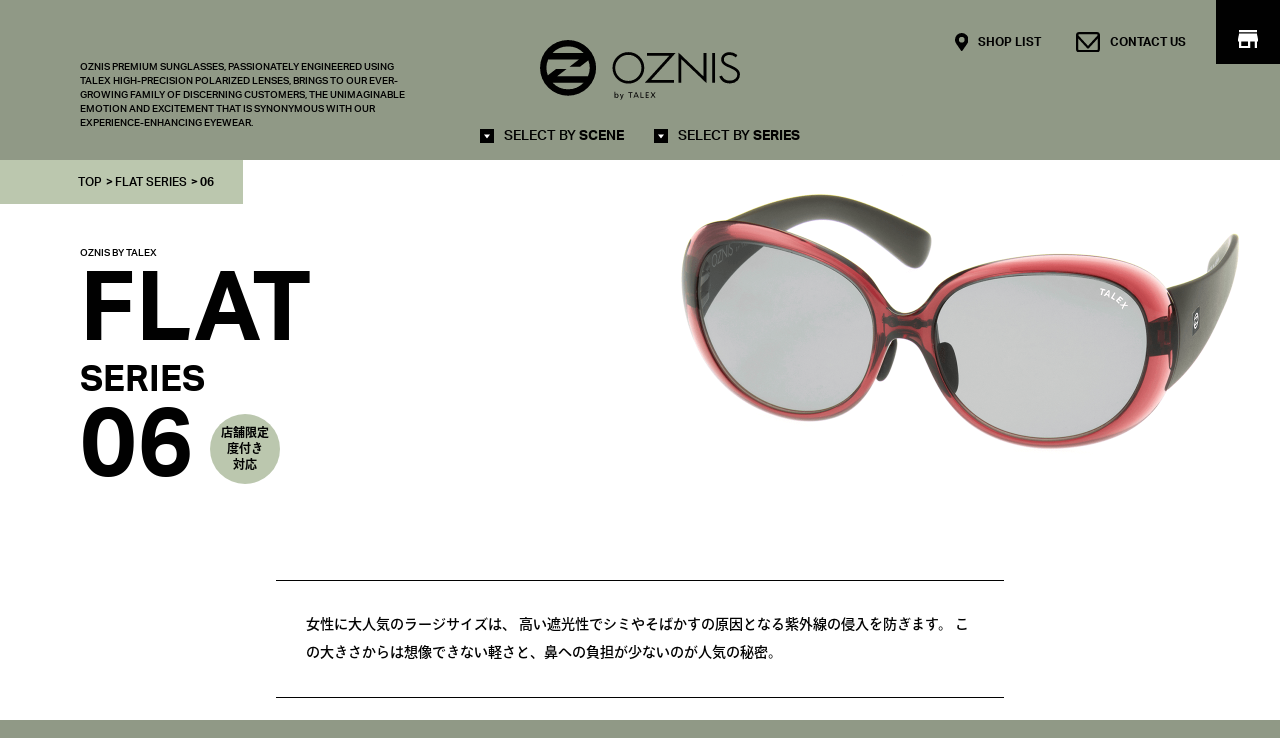

--- FILE ---
content_type: text/html; charset=UTF-8
request_url: https://www.oznis.com/item_cat/flat06/
body_size: 14413
content:
<!DOCTYPE html>
<html lang="ja">

<head>
  <meta http-equiv="X-UA-Compatible" content="IE=edge">
  <meta charset="utf-8">
  <meta name="format-detection" content="telephone=no">
  <!-- ここからfacebook広告 -->
  <meta name="facebook-domain-verification" content="xsyq0zs5838j49hl9y2gk8fzmdm5nf">
  <!-- ここまでfacebook広告 -->
  <script src="//ajax.googleapis.com/ajax/libs/jquery/3.3.1/jquery.min.js"></script>
  <script src="https://www.oznis.com/wp/wp-content/themes/oznis/assets/js/viewport.js"></script>
  <script src="https://www.oznis.com/wp/wp-content/themes/oznis/assets/js/font.js"></script>
  <link rel="stylesheet" href="https://www.oznis.com/wp/wp-content/themes/oznis/assets/css/style.css">
      <style>
      body {
        font-family: aktiv-grotesk, ryo-gothic-plusn, "ヒラギノ角ゴ Pro W3", Hiragino Kaku Gothic Pro, YuGothic, "游ゴシック", "メイリオ", Meiryo, "ＭＳ Ｐゴシック", MS P Gothic, Helvetica, Verdana, sans-serif;
      }
    </style>
  
  <link rel="stylesheet" href="https://www.oznis.com/wp/wp-content/themes/oznis/assets/css/other.css">
  <link rel="stylesheet" href="https://www.oznis.com/wp/wp-content/themes/oznis/assets/css/main.css">
		<!-- All in One SEO 4.1.10 -->
		<title>FLAT06 - OZNIS</title>
		<meta name="robots" content="max-image-preview:large" />
		<link rel="canonical" href="https://www.oznis.com/item_cat/flat06/" />

		<!-- Google Tag Manager -->
  <script>(function(w,d,s,l,i){w[l]=w[l]||[];w[l].push({'gtm.start':
  new Date().getTime(),event:'gtm.js'});var f=d.getElementsByTagName(s)[0],
  j=d.createElement(s),dl=l!='dataLayer'?'&l='+l:'';j.async=true;j.src=
  'https://www.googletagmanager.com/gtm.js?id='+i+dl;f.parentNode.insertBefore(j,f);
 })(window,document,'script','dataLayer','GTM-5MHVC82');</script>
 <!-- End Google Tag Manager -->
		<script type="application/ld+json" class="aioseo-schema">
			{"@context":"https:\/\/schema.org","@graph":[{"@type":"WebSite","@id":"https:\/\/www.oznis.com\/#website","url":"https:\/\/www.oznis.com\/","name":"OZNIS","inLanguage":"ja","publisher":{"@id":"https:\/\/www.oznis.com\/#organization"}},{"@type":"Organization","@id":"https:\/\/www.oznis.com\/#organization","name":"oznis","url":"https:\/\/www.oznis.com\/","logo":{"@type":"ImageObject","@id":"https:\/\/www.oznis.com\/#organizationLogo","url":"https:\/\/www.oznis.com\/wp\/wp-content\/uploads\/2022\/04\/ogimage.png","width":1200,"height":630},"image":{"@id":"https:\/\/www.oznis.com\/#organizationLogo"}},{"@type":"BreadcrumbList","@id":"https:\/\/www.oznis.com\/item_cat\/flat06\/#breadcrumblist","itemListElement":[{"@type":"ListItem","@id":"https:\/\/www.oznis.com\/#listItem","position":1,"item":{"@type":"WebPage","@id":"https:\/\/www.oznis.com\/","name":"\u30db\u30fc\u30e0","description":"OZNIS\u306e\u30a2\u30a4\u30a6\u30a7\u30a2\u306fCONNECTING IMPRESSIONS\u3092\u30d6\u30e9\u30f3\u30c9\u30b3\u30f3\u30bb\u30d7\u30c8\u306b\u3001\u30ec\u30f3\u30ba\u3068\u4eba\u3092\u7e4b\u304e\u3001\u305d\u306e\u8996\u754c\u306e\u5148\u306b\u5e83\u304c\u308b\u30af\u30ea\u30a2\u306a\u4e16\u754c\u3092\u4f53\u611f\u3057\u3001\u66f4\u306a\u308b\u611f\u52d5\u3078\u3068\u7e4b\u304c\u3063\u3066\u3044\u304f\u3001\u305d\u306e\u611f\u52d5\u4f53\u9a13\u306e\u9023\u9396\u3092\u30b5\u30f3\u30b0\u30e9\u30b9\u3092\u901a\u3057\u3066\u30b5\u30dd\u30fc\u30c8\u3057\u307e\u3059\u3002","url":"https:\/\/www.oznis.com\/"},"nextItem":"https:\/\/www.oznis.com\/item_cat\/flat\/#listItem"},{"@type":"ListItem","@id":"https:\/\/www.oznis.com\/item_cat\/flat\/#listItem","position":2,"item":{"@type":"WebPage","@id":"https:\/\/www.oznis.com\/item_cat\/flat\/","name":"FLAT","description":"DO_NOT_USE","url":"https:\/\/www.oznis.com\/item_cat\/flat\/"},"nextItem":"https:\/\/www.oznis.com\/item_cat\/flat06\/#listItem","previousItem":"https:\/\/www.oznis.com\/#listItem"},{"@type":"ListItem","@id":"https:\/\/www.oznis.com\/item_cat\/flat06\/#listItem","position":3,"item":{"@type":"WebPage","@id":"https:\/\/www.oznis.com\/item_cat\/flat06\/","name":"06","description":"DO_NOT_USE","url":"https:\/\/www.oznis.com\/item_cat\/flat06\/"},"previousItem":"https:\/\/www.oznis.com\/item_cat\/flat\/#listItem"}]},{"@type":"CollectionPage","@id":"https:\/\/www.oznis.com\/item_cat\/flat06\/#collectionpage","url":"https:\/\/www.oznis.com\/item_cat\/flat06\/","name":"FLAT06 - OZNIS","description":"DO_NOT_USE","inLanguage":"ja","isPartOf":{"@id":"https:\/\/www.oznis.com\/#website"},"breadcrumb":{"@id":"https:\/\/www.oznis.com\/item_cat\/flat06\/#breadcrumblist"}}]}
		</script>
		<!-- All in One SEO -->

<meta name="description" content="女性に大人気のラージサイズは、 高い遮光性でシミやそばかすの原因となる紫外線の侵入を防ぎます。 この大きさからは想像できない軽さと、鼻への負担が少ないのが人気の秘密。">
<link rel='dns-prefetch' href='//www.google.com' />
<link rel='dns-prefetch' href='//s.w.org' />
<link rel="alternate" type="application/rss+xml" title="OZNIS &raquo; 06 シリーズ のフィード" href="https://www.oznis.com/item_cat/flat06/feed/" />
<script type="text/javascript">
window._wpemojiSettings = {"baseUrl":"https:\/\/s.w.org\/images\/core\/emoji\/14.0.0\/72x72\/","ext":".png","svgUrl":"https:\/\/s.w.org\/images\/core\/emoji\/14.0.0\/svg\/","svgExt":".svg","source":{"concatemoji":"https:\/\/www.oznis.com\/wp\/wp-includes\/js\/wp-emoji-release.min.js?ver=6.0.11"}};
/*! This file is auto-generated */
!function(e,a,t){var n,r,o,i=a.createElement("canvas"),p=i.getContext&&i.getContext("2d");function s(e,t){var a=String.fromCharCode,e=(p.clearRect(0,0,i.width,i.height),p.fillText(a.apply(this,e),0,0),i.toDataURL());return p.clearRect(0,0,i.width,i.height),p.fillText(a.apply(this,t),0,0),e===i.toDataURL()}function c(e){var t=a.createElement("script");t.src=e,t.defer=t.type="text/javascript",a.getElementsByTagName("head")[0].appendChild(t)}for(o=Array("flag","emoji"),t.supports={everything:!0,everythingExceptFlag:!0},r=0;r<o.length;r++)t.supports[o[r]]=function(e){if(!p||!p.fillText)return!1;switch(p.textBaseline="top",p.font="600 32px Arial",e){case"flag":return s([127987,65039,8205,9895,65039],[127987,65039,8203,9895,65039])?!1:!s([55356,56826,55356,56819],[55356,56826,8203,55356,56819])&&!s([55356,57332,56128,56423,56128,56418,56128,56421,56128,56430,56128,56423,56128,56447],[55356,57332,8203,56128,56423,8203,56128,56418,8203,56128,56421,8203,56128,56430,8203,56128,56423,8203,56128,56447]);case"emoji":return!s([129777,127995,8205,129778,127999],[129777,127995,8203,129778,127999])}return!1}(o[r]),t.supports.everything=t.supports.everything&&t.supports[o[r]],"flag"!==o[r]&&(t.supports.everythingExceptFlag=t.supports.everythingExceptFlag&&t.supports[o[r]]);t.supports.everythingExceptFlag=t.supports.everythingExceptFlag&&!t.supports.flag,t.DOMReady=!1,t.readyCallback=function(){t.DOMReady=!0},t.supports.everything||(n=function(){t.readyCallback()},a.addEventListener?(a.addEventListener("DOMContentLoaded",n,!1),e.addEventListener("load",n,!1)):(e.attachEvent("onload",n),a.attachEvent("onreadystatechange",function(){"complete"===a.readyState&&t.readyCallback()})),(e=t.source||{}).concatemoji?c(e.concatemoji):e.wpemoji&&e.twemoji&&(c(e.twemoji),c(e.wpemoji)))}(window,document,window._wpemojiSettings);
</script>
<style type="text/css">
img.wp-smiley,
img.emoji {
	display: inline !important;
	border: none !important;
	box-shadow: none !important;
	height: 1em !important;
	width: 1em !important;
	margin: 0 0.07em !important;
	vertical-align: -0.1em !important;
	background: none !important;
	padding: 0 !important;
}
</style>
	<link rel='stylesheet' id='wp-block-library-css'  href='https://www.oznis.com/wp/wp-includes/css/dist/block-library/style.min.css?ver=6.0.11' type='text/css' media='all' />
<style id='global-styles-inline-css' type='text/css'>
body{--wp--preset--color--black: #000000;--wp--preset--color--cyan-bluish-gray: #abb8c3;--wp--preset--color--white: #ffffff;--wp--preset--color--pale-pink: #f78da7;--wp--preset--color--vivid-red: #cf2e2e;--wp--preset--color--luminous-vivid-orange: #ff6900;--wp--preset--color--luminous-vivid-amber: #fcb900;--wp--preset--color--light-green-cyan: #7bdcb5;--wp--preset--color--vivid-green-cyan: #00d084;--wp--preset--color--pale-cyan-blue: #8ed1fc;--wp--preset--color--vivid-cyan-blue: #0693e3;--wp--preset--color--vivid-purple: #9b51e0;--wp--preset--gradient--vivid-cyan-blue-to-vivid-purple: linear-gradient(135deg,rgba(6,147,227,1) 0%,rgb(155,81,224) 100%);--wp--preset--gradient--light-green-cyan-to-vivid-green-cyan: linear-gradient(135deg,rgb(122,220,180) 0%,rgb(0,208,130) 100%);--wp--preset--gradient--luminous-vivid-amber-to-luminous-vivid-orange: linear-gradient(135deg,rgba(252,185,0,1) 0%,rgba(255,105,0,1) 100%);--wp--preset--gradient--luminous-vivid-orange-to-vivid-red: linear-gradient(135deg,rgba(255,105,0,1) 0%,rgb(207,46,46) 100%);--wp--preset--gradient--very-light-gray-to-cyan-bluish-gray: linear-gradient(135deg,rgb(238,238,238) 0%,rgb(169,184,195) 100%);--wp--preset--gradient--cool-to-warm-spectrum: linear-gradient(135deg,rgb(74,234,220) 0%,rgb(151,120,209) 20%,rgb(207,42,186) 40%,rgb(238,44,130) 60%,rgb(251,105,98) 80%,rgb(254,248,76) 100%);--wp--preset--gradient--blush-light-purple: linear-gradient(135deg,rgb(255,206,236) 0%,rgb(152,150,240) 100%);--wp--preset--gradient--blush-bordeaux: linear-gradient(135deg,rgb(254,205,165) 0%,rgb(254,45,45) 50%,rgb(107,0,62) 100%);--wp--preset--gradient--luminous-dusk: linear-gradient(135deg,rgb(255,203,112) 0%,rgb(199,81,192) 50%,rgb(65,88,208) 100%);--wp--preset--gradient--pale-ocean: linear-gradient(135deg,rgb(255,245,203) 0%,rgb(182,227,212) 50%,rgb(51,167,181) 100%);--wp--preset--gradient--electric-grass: linear-gradient(135deg,rgb(202,248,128) 0%,rgb(113,206,126) 100%);--wp--preset--gradient--midnight: linear-gradient(135deg,rgb(2,3,129) 0%,rgb(40,116,252) 100%);--wp--preset--duotone--dark-grayscale: url('#wp-duotone-dark-grayscale');--wp--preset--duotone--grayscale: url('#wp-duotone-grayscale');--wp--preset--duotone--purple-yellow: url('#wp-duotone-purple-yellow');--wp--preset--duotone--blue-red: url('#wp-duotone-blue-red');--wp--preset--duotone--midnight: url('#wp-duotone-midnight');--wp--preset--duotone--magenta-yellow: url('#wp-duotone-magenta-yellow');--wp--preset--duotone--purple-green: url('#wp-duotone-purple-green');--wp--preset--duotone--blue-orange: url('#wp-duotone-blue-orange');--wp--preset--font-size--small: 13px;--wp--preset--font-size--medium: 20px;--wp--preset--font-size--large: 36px;--wp--preset--font-size--x-large: 42px;}.has-black-color{color: var(--wp--preset--color--black) !important;}.has-cyan-bluish-gray-color{color: var(--wp--preset--color--cyan-bluish-gray) !important;}.has-white-color{color: var(--wp--preset--color--white) !important;}.has-pale-pink-color{color: var(--wp--preset--color--pale-pink) !important;}.has-vivid-red-color{color: var(--wp--preset--color--vivid-red) !important;}.has-luminous-vivid-orange-color{color: var(--wp--preset--color--luminous-vivid-orange) !important;}.has-luminous-vivid-amber-color{color: var(--wp--preset--color--luminous-vivid-amber) !important;}.has-light-green-cyan-color{color: var(--wp--preset--color--light-green-cyan) !important;}.has-vivid-green-cyan-color{color: var(--wp--preset--color--vivid-green-cyan) !important;}.has-pale-cyan-blue-color{color: var(--wp--preset--color--pale-cyan-blue) !important;}.has-vivid-cyan-blue-color{color: var(--wp--preset--color--vivid-cyan-blue) !important;}.has-vivid-purple-color{color: var(--wp--preset--color--vivid-purple) !important;}.has-black-background-color{background-color: var(--wp--preset--color--black) !important;}.has-cyan-bluish-gray-background-color{background-color: var(--wp--preset--color--cyan-bluish-gray) !important;}.has-white-background-color{background-color: var(--wp--preset--color--white) !important;}.has-pale-pink-background-color{background-color: var(--wp--preset--color--pale-pink) !important;}.has-vivid-red-background-color{background-color: var(--wp--preset--color--vivid-red) !important;}.has-luminous-vivid-orange-background-color{background-color: var(--wp--preset--color--luminous-vivid-orange) !important;}.has-luminous-vivid-amber-background-color{background-color: var(--wp--preset--color--luminous-vivid-amber) !important;}.has-light-green-cyan-background-color{background-color: var(--wp--preset--color--light-green-cyan) !important;}.has-vivid-green-cyan-background-color{background-color: var(--wp--preset--color--vivid-green-cyan) !important;}.has-pale-cyan-blue-background-color{background-color: var(--wp--preset--color--pale-cyan-blue) !important;}.has-vivid-cyan-blue-background-color{background-color: var(--wp--preset--color--vivid-cyan-blue) !important;}.has-vivid-purple-background-color{background-color: var(--wp--preset--color--vivid-purple) !important;}.has-black-border-color{border-color: var(--wp--preset--color--black) !important;}.has-cyan-bluish-gray-border-color{border-color: var(--wp--preset--color--cyan-bluish-gray) !important;}.has-white-border-color{border-color: var(--wp--preset--color--white) !important;}.has-pale-pink-border-color{border-color: var(--wp--preset--color--pale-pink) !important;}.has-vivid-red-border-color{border-color: var(--wp--preset--color--vivid-red) !important;}.has-luminous-vivid-orange-border-color{border-color: var(--wp--preset--color--luminous-vivid-orange) !important;}.has-luminous-vivid-amber-border-color{border-color: var(--wp--preset--color--luminous-vivid-amber) !important;}.has-light-green-cyan-border-color{border-color: var(--wp--preset--color--light-green-cyan) !important;}.has-vivid-green-cyan-border-color{border-color: var(--wp--preset--color--vivid-green-cyan) !important;}.has-pale-cyan-blue-border-color{border-color: var(--wp--preset--color--pale-cyan-blue) !important;}.has-vivid-cyan-blue-border-color{border-color: var(--wp--preset--color--vivid-cyan-blue) !important;}.has-vivid-purple-border-color{border-color: var(--wp--preset--color--vivid-purple) !important;}.has-vivid-cyan-blue-to-vivid-purple-gradient-background{background: var(--wp--preset--gradient--vivid-cyan-blue-to-vivid-purple) !important;}.has-light-green-cyan-to-vivid-green-cyan-gradient-background{background: var(--wp--preset--gradient--light-green-cyan-to-vivid-green-cyan) !important;}.has-luminous-vivid-amber-to-luminous-vivid-orange-gradient-background{background: var(--wp--preset--gradient--luminous-vivid-amber-to-luminous-vivid-orange) !important;}.has-luminous-vivid-orange-to-vivid-red-gradient-background{background: var(--wp--preset--gradient--luminous-vivid-orange-to-vivid-red) !important;}.has-very-light-gray-to-cyan-bluish-gray-gradient-background{background: var(--wp--preset--gradient--very-light-gray-to-cyan-bluish-gray) !important;}.has-cool-to-warm-spectrum-gradient-background{background: var(--wp--preset--gradient--cool-to-warm-spectrum) !important;}.has-blush-light-purple-gradient-background{background: var(--wp--preset--gradient--blush-light-purple) !important;}.has-blush-bordeaux-gradient-background{background: var(--wp--preset--gradient--blush-bordeaux) !important;}.has-luminous-dusk-gradient-background{background: var(--wp--preset--gradient--luminous-dusk) !important;}.has-pale-ocean-gradient-background{background: var(--wp--preset--gradient--pale-ocean) !important;}.has-electric-grass-gradient-background{background: var(--wp--preset--gradient--electric-grass) !important;}.has-midnight-gradient-background{background: var(--wp--preset--gradient--midnight) !important;}.has-small-font-size{font-size: var(--wp--preset--font-size--small) !important;}.has-medium-font-size{font-size: var(--wp--preset--font-size--medium) !important;}.has-large-font-size{font-size: var(--wp--preset--font-size--large) !important;}.has-x-large-font-size{font-size: var(--wp--preset--font-size--x-large) !important;}
</style>
<link rel='stylesheet' id='contact-form-7-css'  href='https://www.oznis.com/wp/wp-content/plugins/contact-form-7/includes/css/styles.css?ver=5.5.6' type='text/css' media='all' />
<link rel="https://api.w.org/" href="https://www.oznis.com/wp-json/" /><link rel="alternate" type="application/json" href="https://www.oznis.com/wp-json/wp/v2/item_cat/37" /><link rel="EditURI" type="application/rsd+xml" title="RSD" href="https://www.oznis.com/wp/xmlrpc.php?rsd" />
<link rel="wlwmanifest" type="application/wlwmanifest+xml" href="https://www.oznis.com/wp/wp-includes/wlwmanifest.xml" /> 
<meta name="generator" content="WordPress 6.0.11" />
<link rel="icon" href="https://www.oznis.com/wp/wp-content/uploads/2022/04/cropped-favicon-32x32.png" sizes="32x32" />
<link rel="icon" href="https://www.oznis.com/wp/wp-content/uploads/2022/04/cropped-favicon-192x192.png" sizes="192x192" />
<link rel="apple-touch-icon" href="https://www.oznis.com/wp/wp-content/uploads/2022/04/cropped-favicon-180x180.png" />
<meta name="msapplication-TileImage" content="https://www.oznis.com/wp/wp-content/uploads/2022/04/cropped-favicon-270x270.png" />

<style>
  .p-list_kv_bg {
    width: 100%;
  }
</style>
</head>

<body class="flatseries03">

  
  <!-- Google Tag Manager (noscript) -->
  <noscript><iframe src="https://www.googletagmanager.com/ns.html?id=GTM-5MHVC82"
    height="0" width="0" style="display:none;visibility:hidden"></iframe></noscript>
    <!-- End Google Tag Manager (noscript) -->

  
  <!-- #l-wrap -->
  <div id="l-wrap">
    <header class="l-header">
  <div class="l-header_cont l-cont_l">
    <div class="l-header_head">
      <div class="l-header_menu u-only_sp">
        <img src="https://www.oznis.com/wp/wp-content/themes/oznis/assets/img/ico_open_menu.svg" alt="MENU OPEN" class="l-header_menu_open">
        <img src="https://www.oznis.com/wp/wp-content/themes/oznis/assets/img/ico_close_org.png" alt="MENU CLOSE" class="l-header_menu_close">
      </div>
      <h1 class="l-header_head_logo">
        <a href="https://www.oznis.com/">
          <img src="https://www.oznis.com/wp/wp-content/themes/oznis/assets/img/logo.svg" alt="OZNIS">
        </a>
      </h1>
      <div class="l-header_head_txt">
        <p class="u-only_pc">OZNIS PREMIUM SUNGLASSES, PASSIONATELY ENGINEERED USING <br>TALEX HIGH-PRECISION POLARIZED LENSES, BRINGS TO OUR EVER-<br> GROWING FAMILY OF DISCERNING CUSTOMERS, THE UNIMAGINABLE <br>EMOTION AND EXCITEMENT THAT IS SYNONYMOUS WITH OUR
          <br>EXPERIENCE-ENHANCING EYEWEAR.
        </p>
      </div>
    </div>
  </div>

  <nav class="l-gnav">
    <ul class="l-gnav_sub">
      <li class="l-gnav_sub_cont">
        <a href="./shop/">
          <img class="shop-list" src="https://www.oznis.com/wp/wp-content/themes/oznis/assets/img/ico_map.svg" alt="SHOP LIST">
          <span class="l-gnav_sub_cont_ttl">SHOP LIST</span>
        </a>
      </li>
      <li class="l-gnav_sub_cont">
        <a href="https://talex.co.jp/form_contact/" target="_blank" rel="noopener">
          <img class="mail" src="https://www.oznis.com/wp/wp-content/themes/oznis/assets/img/ico_mail.svg" alt="CONTACT US">
          <span class="l-gnav_sub_cont_ttl">CONTACT US</span>
        </a>
      </li>
      <li class="l-gnav_sub_shop">
        <a href="https://store.talex.co.jp/" target="_blank">
          <img src="https://www.oznis.com/wp/wp-content/themes/oznis/assets/img/txt_header_shop.svg" alt="TALEX ONLINE SHOP" class="l-gnav_sub_shop_txt">
          <img src="https://www.oznis.com/wp/wp-content/themes/oznis/assets/img/ico_shop.svg" alt="TALEX ONLINE SHOP" class="l-gnav_sub_shop_ico">
        </a>
      </li>
    </ul>
    <div class="l-gnav_head u-only_sp">
      <div class="l-gnav_head_logo">
        <a href="https://www.oznis.com/">
          <img src="https://www.oznis.com/wp/wp-content/themes/oznis/assets/img/logo.svg" alt="OZNIS">
        </a>
      </div>
      <ul class="l-gnav_head_sns">
        <li>
          <a href="https://www.facebook.com/talex1938/" target="_blank">
            <img src="https://www.oznis.com/wp/wp-content/themes/oznis/assets/img/ico_fb.svg" alt="FACEBOOK">
          </a>
        </li>
        <li>
          <a href="https://www.instagram.com/oznis_official/" target="_blank">
            <img src="https://www.oznis.com/wp/wp-content/themes/oznis/assets/img/ico_insta.svg" alt="Instagram">
          </a>
        </li>
        <li>
          <a href="https://twitter.com/talexpolarized" target="_blank">
            <img src="https://www.oznis.com/wp/wp-content/themes/oznis/assets/img/ico_x.svg" alt="X">
          </a>
        </li>
        <li>
          <a href="https://www.youtube.com/channel/UCrD9kmm3PKrnIexJE0EatIA" target="_blank">
            <img src="https://www.oznis.com/wp/wp-content/themes/oznis/assets/img/ico_youtube.svg" alt="YouTube">
          </a>
        </li>
      </ul>
    </div>
    <div class="u-only_sp">
      <ul class="l-gnav_sp block-normal">
        <li>
          <a class="normalText" href="/all-products/"><strong class="u-fwBold">ALL PRODUCTS</strong></a>
        </li>
      </ul>
      <hr class="hr block-normal">
    </div>
    <ul class="l-gnav_list u-only_sp">
      <li class="l-gnav_cont">
        <p class="l-gnav_toggle">
          <a style="pointer-events: none;">
            SELECT BY&nbsp;<span>SCENE</span>
          </a>
        </p>
        <div class="l-gnav_inner">
          <div class="l-cont_l">
            <p class="l-gnav_inner_ttl u-only_pc">
              SELECT BY&nbsp;<span>SCENE</span>
            </p>
            <ul class="l-gnav_inner_nav">
              <li class="l-gnav_inner_cont">
                <a href="/select-by-scene/fishing/">FISHING</a>
              </li>
              <li class="l-gnav_inner_cont">
                <a href="/select-by-scene/camp-hike/">CAMP&HIKE</a>
              </li>
              <li class="l-gnav_inner_cont">
                <a href="/select-by-scene/golf/">GOLF</a>
              </li>
              <li class="l-gnav_inner_cont">
                <a href="/select-by-scene/driving/">DRIVING</a>
              </li>
              <li class="l-gnav_inner_cont">
                <a href="/select-by-scene/running/">RUNNING</a>
              </li>
              <li class="l-gnav_inner_cont">
                <a href="/select-by-scene/bike/">BIKE</a>
              </li>
              <li class="l-gnav_inner_cont">
                <a href="/select-by-scene/surfing/">SURFING</a>
              </li>
              <li class="l-gnav_inner_cont">
                <a href="/select-by-scene/daily/">DAILY</a>
              </li>
            </ul>
          </div>
        </div>
      </li>
      <li class="l-gnav_cont">
        <p class="l-gnav_toggle">
          <a>SELECT BY&nbsp;<span>SERIES</span></a>
        </p>
        <div class="l-gnav_inner">
          <div class="l-cont_l">
            <p class="l-gnav_inner_ttl u-only_pc">
              <a>SELECT BY&nbsp;<span>SERIES</span></a>
            </p>
            <ul class="l-gnav_inner_nav">
              <li class="l-gnav_inner_cont">
                <p class="l-gnav_inner_toggle">
                  <a href="/flat/">FLAT</a>
                </p>
                <div class="l-gnav_inner_category">
                  <div class="l-cont_l">
                    <p class="l-gnav_inner_category_ttl">
                      <a href="/flat/">FLAT</a>
                    </p>
                    <div class="l-gnav_inner_category_cont">
                      <p class="l-gnav_inner_category_head">
                        <a>PICK UP</a>
                      </p>
                      <ul class="l-gnav_inner_category_list">
                        <li>
                          <a href="/item_cat/flat03/">03</a>
                        </li>
                        <li>
                          <a href="/item_cat/flat04/">04</a>
                        </li>
                        <li>
                          <a href="/item_cat/flat05/">05</a>
                        </li>
                        <li>
                          <a href="/item_cat/flat18/">18</a>
                        </li>
                      </ul>
                      <p class="l-gnav_inner_category_head">
                        <a>OTHERS</a>
                      </p>
                      <ul class="l-gnav_inner_category_list">
                        <li>
                          <a href="/item_cat/flat01/">01</a>
                        </li>
                        <li>
                          <a href="/item_cat/flat02/">02</a>
                        </li>
                        <li>
                          <a href="/item_cat/flat06/">06</a>
                        </li>
                        <li>
                          <a href="/item_cat/flat07/">07</a>
                        </li>
                        <li>
                          <a href="/item_cat/flat08/">08</a>
                        </li>
                        <li>
                          <a href="/item_cat/flat09/">09</a>
                        </li>
                        <li>
                          <a href="/item_cat/flat10/">10</a>
                        </li>
                        <li>
                          <a href="/item_cat/flat11/">11</a>
                        </li>
                        <li>
                          <a href="/item_cat/flat12/">12</a>
                        </li>
                        <li>
                          <a href="/item_cat/flat13/">13</a>
                        </li>
                        <li>
                          <a href="/item_cat/flat14/">14</a>
                        </li>
                        <li>
                          <a href="/item_cat/flat15/">15</a>
                        </li>
                        <li>
                          <a href="/item_cat/flat16/">16</a>
                        </li>
                        <li>
                          <a href="/item_cat/flat17/">17</a>
                        </li>
                        <li>
                          <a href="/item_cat/flat19/">19</a>
                        </li>
                        <li>
                          <a href="/item_cat/flat20/">20</a>
                        </li>
                      </ul>
                    </div>
                  </div>
                </div>
              </li>
              <li class="l-gnav_inner_cont">
                <p class="l-gnav_inner_toggle">
                  <a href="/combo/">COMBO</a>
                </p>
                <div class="l-gnav_inner_category">
                  <div class="l-cont_l">
                    <p class="l-gnav_inner_category_ttl">
                      <a href="/combo/">COMBO</a>
                    </p>
                    <div class="l-gnav_inner_category_cont">
                      <ul class="l-gnav_inner_category_list">
                        <li>
                          <a href="/item_cat/combo01/">COMBO01</a>
                        </li>
                        <li>
                          <a href="/item_cat/combo02/">COMBO02</a>
                        </li>
                      </ul>
                    </div>
                  </div>
                </div>
              </li>
              <li class="l-gnav_inner_cont">
                <p class="l-gnav_inner_toggle">
                  <a href="/fubo/">FUBO</a>
                </p>
                <div class="l-gnav_inner_category">
                  <div class="l-cont_l">
                    <p class="l-gnav_inner_category_ttl">
                      <a href="/fubo/">FUBO</a>
                    </p>
                    <div class="l-gnav_inner_category_cont">
                      <ul class="l-gnav_inner_category_list">
                        <li>
                          <a href="/item_cat/fubo01/">FUBO01</a>
                        </li>
                        <li>
                          <a href="/item_cat/fubo02/">FUBO02</a>
                        </li>
                      </ul>
                    </div>
                  </div>
                </div>
              </li>
              <li class="l-gnav_inner_cont">
                <p class="l-gnav_inner_toggle">
                  <a href="/mag/">MAG</a>
                </p>
                <div class="l-gnav_inner_category">
                  <div class="l-cont_l">
                    <p class="l-gnav_inner_category_ttl">
                      <a href="/mag/">MAG</a>
                    </p>
                    <div class="l-gnav_inner_category_cont">
                      <ul class="l-gnav_inner_category_list">
                        <li>
                          <a href="https://store.talex.co.jp/products/mag01-limited-color-ss-trueview" target="_blank" rel="noopener">MAG01</a>
                        </li>
                        <li>
                          <a href="https://store.talex.co.jp/products/mag02" target="_blank" rel="noopener">MAG02</a>
                        </li>
                      </ul>
                    </div>
                  </div>
                </div>
              </li>
              <li class="l-gnav_inner_cont">
                <a href="//talex.co.jp/ct/clip-on/" target="_blank">CLIP ON</a>
              </li>
              <li class="l-gnav_inner_cont">
                <a href="//talex.co.jp/ct/overglass/" target="_blank">OVER GLASS</a>
              </li>
              <li class="l-gnav_inner_cont">
                <p class="l-gnav_inner_toggle">
                  <a href="/9ball/">9BALL</a>
                </p>
                <div class="l-gnav_inner_category">
                  <div class="l-cont_l">
                    <p class="l-gnav_inner_category_ttl">
                      <a href="/9ball/">9BALL</a>
                    </p>
                    <div class="l-gnav_inner_category_cont">
                      <ul class="l-gnav_inner_category_list">
                        <li>
                          <a href="/9ball/9b01/">9B01</a>
                        </li>
                        <li>
                          <a href="/9ball/9b02/">9B02</a>
                        </li>
                        <li>
                          <a href="/9ball/9brx01/">9BRX01</a>
                        </li>
                      </ul>
                    </div>
                  </div>
                </div>
              </li>
              <li class="l-gnav_inner_cont">
                <a href="/xiifacerx/">Xll FACE RX</a>
              </li>
              <li class="l-gnav_inner_cont">
                <a href="/motormagazine/">MOTOR MAGAZINE MODEL</a>
              </li>
            </ul>
            <ul class="l-gnav_sp u-only_sp">
              <li>
                <a href="https://store.talex.co.jp/" target="_blank"><span>ONLINE</span> SHOP</a>
              </li>
              <li>
                <a href="./shop/"><span>SHOP</span> LIST</a>
              </li>
              <li>
                <a href="https://talex.co.jp/form_contact/" target="_blank" rel="noopener"><span>CONTACT</span> US</a>
              </li>
              <li>
                <a href="/warranty/"><span>WARRANTY</span></a>
              </li>
            </ul>
  </nav>
  <ul class="l-gnav_list u-only_pc">
    <li class="l-gnav_cont">
      <p class="l-gnav_toggle js-gnavBtn">
        <a>
          <img src="https://www.oznis.com/wp/wp-content/themes/oznis/static/assets/img/common/nav-arrow-down.svg" alt="">
          SELECT BY&nbsp;<span>SCENE</span>
        </a>
      </p>
      <div class="l-gnav_inner">
        <div class="l-cont_l">
          <p class="l-gnav_inner_ttl u-only_pc">
            SELECT BY&nbsp;<span>SCENE</span>
          </p>
          <ul class="l-gnav_inner_nav">
            <li class="l-gnav_inner_cont">
              <a href="/select-by-scene/fishing/">FISHING</a>
            </li>
            <li class="l-gnav_inner_cont">
              <a href="/select-by-scene/camp-hike/">CAMP&HIKE</a>
            </li>
            <li class="l-gnav_inner_cont">
              <a href="/select-by-scene/golf/">GOLF</a>
            </li>
            <li class="l-gnav_inner_cont">
              <a href="/select-by-scene/driving/">DRIVING</a>
            </li>
            <li class="l-gnav_inner_cont">
              <a href="/select-by-scene/running/">RUNNING</a>
            </li>
            <li class="l-gnav_inner_cont">
              <a href="/select-by-scene/bike/">BIKE</a>
            </li>
            <li class="l-gnav_inner_cont">
              <a href="/select-by-scene/surfing/">SURFING</a>
            </li>
            <li class="l-gnav_inner_cont">
              <a href="/select-by-scene/daily/">DAILY</a>
            </li>
          </ul>
        </div>
      </div>
    </li>
    <li class="l-gnav_cont">
      <p class="l-gnav_toggle js-gnavBtn">
        <a>
          <img src="https://www.oznis.com/wp/wp-content/themes/oznis/static/assets/img/common/nav-arrow-down.svg" alt="">
          SELECT BY&nbsp;<span>SERIES</span>
        </a>
      </p>
      <div class="l-gnav_inner">
        <div class="l-cont_l">
          <p class="l-gnav_inner_ttl u-only_pc">
            <a>SELECT BY&nbsp;<span>SERIES</span></a>
          </p>
          <ul class="l-gnav_inner_nav">
            <li class="l-gnav_inner_cont">
              <p class="l-gnav_inner_toggle js-gnavInnerBtn">
                <a>FLAT</a>
              </p>
              <div class="l-gnav_inner_category">
                <div class="l-cont_l">
                  <p class="l-gnav_inner_category_ttl">
                    <a>FLAT</a>
                  </p>
                  <div class="l-gnav_inner_category_cont">
                    <p class="l-gnav_inner_category_head">
                      <a>PICK UP</a>
                    </p>
                    <ul class="l-gnav_inner_category_list">
                      <li>
                        <a href="/item_cat/flat03/">03</a>
                      </li>
                      <li>
                        <a href="/item_cat/flat04/">04</a>
                      </li>
                      <li>
                        <a href="/item_cat/flat05/">05</a>
                      </li>
                      <li>
                        <a href="/item_cat/flat18/">18</a>
                      </li>
                    </ul>
                    <p class="l-gnav_inner_category_head">
                      <a>OTHERS</a>
                    </p>
                    <ul class="l-gnav_inner_category_list">
                      <li>
                        <a href="/item_cat/flat01/">01</a>
                      </li>
                      <li>
                        <a href="/item_cat/flat02/">02</a>
                      </li>
                      <li>
                        <a href="/item_cat/flat06/">06</a>
                      </li>
                      <li>
                        <a href="/item_cat/flat07/">07</a>
                      </li>
                      <li>
                        <a href="/item_cat/flat08/">08</a>
                      </li>
                      <li>
                        <a href="/item_cat/flat09/">09</a>
                      </li>
                      <li>
                        <a href="/item_cat/flat10/">10</a>
                      </li>
                      <li>
                        <a href="/item_cat/flat11/">11</a>
                      </li>
                      <li>
                        <a href="/item_cat/flat12/">12</a>
                      </li>
                      <li>
                        <a href="/item_cat/flat13/">13</a>
                      </li>
                      <li>
                        <a href="/item_cat/flat14/">14</a>
                      </li>
                      <li>
                        <a href="/item_cat/flat15/">15</a>
                      </li>
                      <li>
                        <a href="/item_cat/flat16/">16</a>
                      </li>
                      <li>
                        <a href="/item_cat/flat17/">17</a>
                      </li>
                      <li>
                        <a href="/item_cat/flat19/">19</a>
                      </li>
                      <li>
                        <a href="/item_cat/flat20/">20</a>
                      </li>
                    </ul>
                  </div>
                </div>
              </div>
            </li>
            <li class="l-gnav_inner_cont">
              <p class="l-gnav_inner_toggle js-gnavInnerBtn">
                <a>COMBO</a>
              </p>
              <div class="l-gnav_inner_category">
                <div class="l-cont_l">
                  <p class="l-gnav_inner_category_ttl">
                    <a href="/combo/">COMBO</a>
                  </p>
                  <div class="l-gnav_inner_category_cont">
                    <ul class="l-gnav_inner_category_list">
                      <li>
                        <a href="/item_cat/combo01/">COMBO01</a>
                      </li>
                      <li>
                        <a href="/item_cat/combo02/">COMBO02</a>
                      </li>
                    </ul>
                  </div>
                </div>
              </div>
            </li>
            <li class="l-gnav_inner_cont">
              <p class="l-gnav_inner_toggle js-gnavInnerBtn">
                <a>FUBO</a>
              </p>
              <div class="l-gnav_inner_category">
                <div class="l-cont_l">
                  <p class="l-gnav_inner_category_ttl">
                    <a href="/fubo/">FUBO</a>
                  </p>
                  <div class="l-gnav_inner_category_cont">
                    <ul class="l-gnav_inner_category_list">
                      <li>
                        <a href="/item_cat/fubo01/">FUBO01</a>
                      </li>
                      <li>
                        <a href="/item_cat/fubo02/">FUBO02</a>
                      </li>
                      <li>
                        <a href="/item_cat/fubo03/">FUBO03</a>
                      </li>
                    </ul>
                  </div>
                </div>
              </div>
            </li>
            <li class="l-gnav_inner_cont">
              <p class="l-gnav_inner_toggle js-gnavInnerBtn">
                <a>MAG</a>
              </p>
              <div class="l-gnav_inner_category">
                <div class="l-cont_l">
                  <p class="l-gnav_inner_category_ttl">
                    <a href="/mag/">MAG</a>
                  </p>
                  <div class="l-gnav_inner_category_cont">
                    <ul class="l-gnav_inner_category_list">
                      <li>
                        <a href="https://store.talex.co.jp/products/mag01-limited-color-ss-trueview" target="_blank" rel="noopener">MAG01</a>
                      </li>
                      <li>
                        <a href="https://store.talex.co.jp/products/mag02" target="_blank" rel="noopener">MAG02</a>
                      </li>
                    </ul>
                  </div>
                </div>
              </div>
            </li>
            <li class="l-gnav_inner_cont">
              <a href="//talex.co.jp/ct/clip-on/" target="_blank">CLIP ON</a>
            </li>
            <li class="l-gnav_inner_cont">
              <a href="//talex.co.jp/ct/overglass/" target="_blank">OVER GLASS</a>
            </li>
            <li class="l-gnav_inner_cont">
              <p class="l-gnav_inner_toggle js-gnavInnerBtn">
                <a>9BALL</a>
              </p>
              <div class="l-gnav_inner_category">
                <div class="l-cont_l">
                  <p class="l-gnav_inner_category_ttl">
                    <a>9BALL</a>
                  </p>
                  <div class="l-gnav_inner_category_cont">
                    <ul class="l-gnav_inner_category_list">
                      <li>
                        <a href="/9ball/9b01/">9B01</a>
                      </li>
                      <li>
                        <a href="/9ball/9b02/">9B02</a>
                      </li>
                      <li>
                        <a href="/9ball/9brx01/">9BRX01</a>
                      </li>
                    </ul>
                  </div>
                </div>
              </div>
            </li>
            <li class="l-gnav_inner_cont">
              <a href="/xiifacerx/">Xll FACE RX</a>
            </li>
            <li class="l-gnav_inner_cont">
              <a href="/motormagazine/">MOTOR MAGAZINE MODEL</a>
            </li>
          </ul>
        </div>
      </div>
    </li>
    <!-- <li class="l-gnav_cont">
            <p class="l-gnav_toggle">
            <a href="./list/"><span>LIFESTYLE STORY</span></a>
          </p>
          <div class="l-gnav_inner">
          <div class="l-cont_l">
          <p class="l-gnav_inner_ttl u-only_pc">
          <a href="./list/"><span>LIFESTYLE STORY</span></a>
        </p>
        <ul class="l-gnav_inner_nav">
        <li class="l-gnav_inner_cont">
        <a href="./list/detail.html">01. FISHING / SUGISAKA BROTHERS</a>
      </li>
      <li class="l-gnav_inner_cont">
      <a href="./list/detail.html">02. DRIVING / MITSUNARI OYAMADA</a>
    </li>
  </ul>
</div>
</div>
</li> -->
  </ul>
</header>    <!-- main -->
    <main class="l-main">
      <!-- kv -->
      <section class="p-list_kv">
        <div class="c-breadcrumb">
          <ol class="c-breadcrumb_list" itemscope itemtype="https://schema.org/BreadcrumbList"><li itemprop="itemListElement" itemscope itemtype="https://schema.org/ListItem"><a itemprop="item" href="https://www.oznis.com"><span itemprop="name">TOP</span></a><meta itemprop="position" content="1" /></li><li itemprop="itemListElement" itemscope itemtype="https://schema.org/ListItem"><a itemprop="item" href="https://www.oznis.com/flat/"><span itemprop="name">FLAT SERIES</span></a><meta itemprop="position" content="2" /></li><li itemprop="itemListElement" itemscope itemtype="https://schema.org/ListItem"><span itemprop="name">06</span></li></ol>        </div>
        <div class="l-cont_l">
          <div class="p-list_kv_ttl">
            <p class="c-kv_ttl_head">OZNIS BY TALEX</p>
            <div class="p-list_kv_ttl_main">
              <h1 class="p-list_kv_ttl_name">
                <span class="p-list_kv_ttl_top">FLAT</span>
                <span class="c-kv_ttl_center">SERIES</span>
                <span class="c-kv_ttl_btm">06</span>
                                                      <p class="c-kv_ttl_icon small tenpo">
                      <span class="c-kv_ttl_icon_txt">店舗限定<br>度付き<br>対応</span>
                    </p>
                                                                                                </h1>
                          </div>
          </div>
        </div>

        <div class="p-list_kv_bg">
                        <picture>
                <source media="(max-width: 767px)" srcset="https://www.oznis.com/wp/wp-content/themes/oznis/assets/img/flat/flat06/main-image-sp.png" />
                <img src="https://www.oznis.com/wp/wp-content/themes/oznis/assets/img/flat/flat06/main-image-pc.png" alt="" />
              </picture>
                  </div>

      </section>
      <!-- kv end -->
              <div class="bgColorWhite cf">
          <div class="l-cont_l blockT-section">
            <div class="l-mw65pct-mdMin">
              <hr class="hr block-normal">
              <div class="box-normal">
                <p>
                  女性に大人気のラージサイズは、 高い遮光性でシミやそばかすの原因となる紫外線の侵入を防ぎます。 この大きさからは想像できない軽さと、鼻への負担が少ないのが人気の秘密。                </p>
              </div>
              <hr class="hr block-normal">
            </div>
          </div>
        </div>
            <!-- list -->
      <section class="p-list_items">
        <div class="l-cont_l">
                                  <div class="noshow" style="display: none;">
              flame: object(WP_Term)#6598 (11) {
  ["term_id"]=>
  int(26)
  ["name"]=>
  string(9) "MAT BLACK"
  ["slug"]=>
  string(12) "01-mat-black"
  ["term_group"]=>
  int(0)
  ["term_taxonomy_id"]=>
  int(26)
  ["taxonomy"]=>
  string(10) "item_flame"
  ["description"]=>
  string(0) ""
  ["parent"]=>
  int(0)
  ["count"]=>
  int(49)
  ["filter"]=>
  string(3) "raw"
  ["term_order"]=>
  string(1) "0"
}
              cat: string(6) "flat06"
            </div>
            
                                  <div class="noshow" style="display: none;">
              flame: object(WP_Term)#6597 (11) {
  ["term_id"]=>
  int(67)
  ["name"]=>
  string(21) "MAT BLACK × GUNMETAL"
  ["slug"]=>
  string(23) "02-mat-black-x-gunmetal"
  ["term_group"]=>
  int(0)
  ["term_taxonomy_id"]=>
  int(67)
  ["taxonomy"]=>
  string(10) "item_flame"
  ["description"]=>
  string(0) ""
  ["parent"]=>
  int(0)
  ["count"]=>
  int(8)
  ["filter"]=>
  string(3) "raw"
  ["term_order"]=>
  string(1) "0"
}
              cat: string(6) "flat06"
            </div>
            
                                  <div class="noshow" style="display: none;">
              flame: object(WP_Term)#6596 (11) {
  ["term_id"]=>
  int(59)
  ["name"]=>
  string(23) "PEARL BLACK × GUNMETAL"
  ["slug"]=>
  string(25) "03-pearl-black-x-gunmetal"
  ["term_group"]=>
  int(0)
  ["term_taxonomy_id"]=>
  int(59)
  ["taxonomy"]=>
  string(10) "item_flame"
  ["description"]=>
  string(0) ""
  ["parent"]=>
  int(0)
  ["count"]=>
  int(7)
  ["filter"]=>
  string(3) "raw"
  ["term_order"]=>
  string(1) "0"
}
              cat: string(6) "flat06"
            </div>
            
                                  <div class="noshow" style="display: none;">
              flame: object(WP_Term)#6595 (11) {
  ["term_id"]=>
  int(49)
  ["name"]=>
  string(11) "GLOSS BLACK"
  ["slug"]=>
  string(14) "04-gloss-black"
  ["term_group"]=>
  int(0)
  ["term_taxonomy_id"]=>
  int(49)
  ["taxonomy"]=>
  string(10) "item_flame"
  ["description"]=>
  string(0) ""
  ["parent"]=>
  int(0)
  ["count"]=>
  int(53)
  ["filter"]=>
  string(3) "raw"
  ["term_order"]=>
  string(1) "0"
}
              cat: string(6) "flat06"
            </div>
                                                                                
                                  <div class="noshow" style="display: none;">
              flame: object(WP_Term)#6594 (11) {
  ["term_id"]=>
  int(53)
  ["name"]=>
  string(24) "GLOSS BLACK × MAT BLACK"
  ["slug"]=>
  string(26) "05-gloss-black-x-mat-black"
  ["term_group"]=>
  int(0)
  ["term_taxonomy_id"]=>
  int(53)
  ["taxonomy"]=>
  string(10) "item_flame"
  ["description"]=>
  string(0) ""
  ["parent"]=>
  int(0)
  ["count"]=>
  int(17)
  ["filter"]=>
  string(3) "raw"
  ["term_order"]=>
  string(1) "0"
}
              cat: string(6) "flat06"
            </div>
            
                                  <div class="noshow" style="display: none;">
              flame: object(WP_Term)#6593 (11) {
  ["term_id"]=>
  int(63)
  ["name"]=>
  string(23) "GLOSS BLACK × GUNMETAL"
  ["slug"]=>
  string(25) "06-gloss-black-x-gunmetal"
  ["term_group"]=>
  int(0)
  ["term_taxonomy_id"]=>
  int(63)
  ["taxonomy"]=>
  string(10) "item_flame"
  ["description"]=>
  string(0) ""
  ["parent"]=>
  int(0)
  ["count"]=>
  int(4)
  ["filter"]=>
  string(3) "raw"
  ["term_order"]=>
  string(1) "0"
}
              cat: string(6) "flat06"
            </div>
            
                                  <div class="noshow" style="display: none;">
              flame: object(WP_Term)#6592 (11) {
  ["term_id"]=>
  int(25)
  ["name"]=>
  string(25) "GLOSS BLACK × BLACK DEMI"
  ["slug"]=>
  string(27) "07-gloss-black-x-black-demi"
  ["term_group"]=>
  int(0)
  ["term_taxonomy_id"]=>
  int(25)
  ["taxonomy"]=>
  string(10) "item_flame"
  ["description"]=>
  string(0) ""
  ["parent"]=>
  int(0)
  ["count"]=>
  int(12)
  ["filter"]=>
  string(3) "raw"
  ["term_order"]=>
  string(1) "0"
}
              cat: string(6) "flat06"
            </div>
            
                                  <div class="noshow" style="display: none;">
              flame: object(WP_Term)#6591 (11) {
  ["term_id"]=>
  int(68)
  ["name"]=>
  string(8) "MAT NAVY"
  ["slug"]=>
  string(11) "08-mat-navy"
  ["term_group"]=>
  int(0)
  ["term_taxonomy_id"]=>
  int(68)
  ["taxonomy"]=>
  string(10) "item_flame"
  ["description"]=>
  string(0) ""
  ["parent"]=>
  int(0)
  ["count"]=>
  int(5)
  ["filter"]=>
  string(3) "raw"
  ["term_order"]=>
  string(1) "0"
}
              cat: string(6) "flat06"
            </div>
            
                                  <div class="noshow" style="display: none;">
              flame: object(WP_Term)#6590 (11) {
  ["term_id"]=>
  int(56)
  ["name"]=>
  string(8) "MAT GRAY"
  ["slug"]=>
  string(11) "09-mat-gray"
  ["term_group"]=>
  int(0)
  ["term_taxonomy_id"]=>
  int(56)
  ["taxonomy"]=>
  string(10) "item_flame"
  ["description"]=>
  string(0) ""
  ["parent"]=>
  int(0)
  ["count"]=>
  int(8)
  ["filter"]=>
  string(3) "raw"
  ["term_order"]=>
  string(1) "0"
}
              cat: string(6) "flat06"
            </div>
            
                                  <div class="noshow" style="display: none;">
              flame: object(WP_Term)#6589 (11) {
  ["term_id"]=>
  int(58)
  ["name"]=>
  string(22) "DARK GRAY × MAT BLACK"
  ["slug"]=>
  string(24) "10-dark-gray-x-mat-black"
  ["term_group"]=>
  int(0)
  ["term_taxonomy_id"]=>
  int(58)
  ["taxonomy"]=>
  string(10) "item_flame"
  ["description"]=>
  string(0) ""
  ["parent"]=>
  int(0)
  ["count"]=>
  int(4)
  ["filter"]=>
  string(3) "raw"
  ["term_order"]=>
  string(1) "0"
}
              cat: string(6) "flat06"
            </div>
            
                                  <div class="noshow" style="display: none;">
              flame: object(WP_Term)#6588 (11) {
  ["term_id"]=>
  int(57)
  ["name"]=>
  string(26) "MAT BROWN DEMI × MAT GRAY"
  ["slug"]=>
  string(28) "11-mat-brown-demi-x-mat-gray"
  ["term_group"]=>
  int(0)
  ["term_taxonomy_id"]=>
  int(57)
  ["taxonomy"]=>
  string(10) "item_flame"
  ["description"]=>
  string(0) ""
  ["parent"]=>
  int(0)
  ["count"]=>
  int(6)
  ["filter"]=>
  string(3) "raw"
  ["term_order"]=>
  string(1) "0"
}
              cat: string(6) "flat06"
            </div>
            
                                  <div class="noshow" style="display: none;">
              flame: object(WP_Term)#6587 (11) {
  ["term_id"]=>
  int(62)
  ["name"]=>
  string(10) "BROWN DEMI"
  ["slug"]=>
  string(13) "12-brown-demi"
  ["term_group"]=>
  int(0)
  ["term_taxonomy_id"]=>
  int(62)
  ["taxonomy"]=>
  string(10) "item_flame"
  ["description"]=>
  string(0) ""
  ["parent"]=>
  int(0)
  ["count"]=>
  int(6)
  ["filter"]=>
  string(3) "raw"
  ["term_order"]=>
  string(1) "0"
}
              cat: string(6) "flat06"
            </div>
            
                                  <div class="noshow" style="display: none;">
              flame: object(WP_Term)#6586 (11) {
  ["term_id"]=>
  int(27)
  ["name"]=>
  string(24) "BROWN DEMI × CLEAR GRAY"
  ["slug"]=>
  string(26) "13-brown-demi-x-clear-gray"
  ["term_group"]=>
  int(0)
  ["term_taxonomy_id"]=>
  int(27)
  ["taxonomy"]=>
  string(10) "item_flame"
  ["description"]=>
  string(0) ""
  ["parent"]=>
  int(0)
  ["count"]=>
  int(58)
  ["filter"]=>
  string(3) "raw"
  ["term_order"]=>
  string(1) "0"
}
              cat: string(6) "flat06"
            </div>
                                                                                                                              <div class="c-items">
                  <h2 class="c-ttl_list">
                    <span class="c-ttl_list_sub">FRAME COLOR</span>
                    <span class="c-ttl_list_main">BROWN DEMI × CLEAR GRAY</span>
                  </h2>
                  <ul class="c-items_list">
                                                                                                              <li>
                          <a href="https://www.oznis.com/items/1546">
                            <div class="c-items_img">
                                                            <div class="c-items_img_item">
                                <img width="1520" height="1160" src="https://www.oznis.com/wp/wp-content/uploads/2022/04/flat06_browndemi_eg_04-1.jpg" class="attachment-full size-full wp-post-image" alt="BROWN DEMI × CLEAR GRAYEASE GREEN" loading="lazy" srcset="https://www.oznis.com/wp/wp-content/uploads/2022/04/flat06_browndemi_eg_04-1.jpg 1520w, https://www.oznis.com/wp/wp-content/uploads/2022/04/flat06_browndemi_eg_04-1-300x229.jpg 300w, https://www.oznis.com/wp/wp-content/uploads/2022/04/flat06_browndemi_eg_04-1-1024x781.jpg 1024w, https://www.oznis.com/wp/wp-content/uploads/2022/04/flat06_browndemi_eg_04-1-768x586.jpg 768w" sizes="(max-width: 1520px) 100vw, 1520px" />                              </div>
                              <div class="c-items_img_frame">
                                <img src="https://www.oznis.com/wp/wp-content/uploads/2022/04/fc_browndemi_cleargray.png" alt="BROWN DEMI × CLEAR GRAY">                              </div>
                              <div class="c-items_img_lens">
                                <img src="https://www.oznis.com/wp/wp-content/uploads/2022/04/img_lens_e-g.png" alt="EASE GREEN">                              </div>
                            </div>
                            <div class="c-btn_arw">
                              <span>MORE DETAIL</span>
                            </div>
                            <div class="c-items_detail">
                              <div class="c-items_detail_cont">
                                <span class="c-items_detail_ttl">FLAT 06</span>
                                                                <h3 class="c-items_detail_name">
                                  BROWN DEMI  ×<br class="u-only_sp">  CLEAR GRAY<br>EASE GREEN                                </h3>
                                                                  <p class="c-items_detail_price">¥28,600 (TAX IN)</p>
                                                              </div>
                            </div>
                          </a>
                        </li>
                                                                                                              <li>
                          <a href="https://www.oznis.com/items/1537">
                            <div class="c-items_img">
                                                            <div class="c-items_img_item">
                                <img width="1520" height="1160" src="https://www.oznis.com/wp/wp-content/uploads/2022/04/flat06_browndemi_lb_04-1.jpg" class="attachment-full size-full wp-post-image" alt="BROWN DEMI × CLEAR GRAYLUSTER BROWN" loading="lazy" srcset="https://www.oznis.com/wp/wp-content/uploads/2022/04/flat06_browndemi_lb_04-1.jpg 1520w, https://www.oznis.com/wp/wp-content/uploads/2022/04/flat06_browndemi_lb_04-1-300x229.jpg 300w, https://www.oznis.com/wp/wp-content/uploads/2022/04/flat06_browndemi_lb_04-1-1024x781.jpg 1024w, https://www.oznis.com/wp/wp-content/uploads/2022/04/flat06_browndemi_lb_04-1-768x586.jpg 768w" sizes="(max-width: 1520px) 100vw, 1520px" />                              </div>
                              <div class="c-items_img_frame">
                                <img src="https://www.oznis.com/wp/wp-content/uploads/2022/04/fc_browndemi_cleargray.png" alt="BROWN DEMI × CLEAR GRAY">                              </div>
                              <div class="c-items_img_lens">
                                <img src="https://www.oznis.com/wp/wp-content/uploads/2022/04/img_lens_l-b.png" alt="LUSTER BROWN">                              </div>
                            </div>
                            <div class="c-btn_arw">
                              <span>MORE DETAIL</span>
                            </div>
                            <div class="c-items_detail">
                              <div class="c-items_detail_cont">
                                <span class="c-items_detail_ttl">FLAT 06</span>
                                                                <h3 class="c-items_detail_name">
                                  BROWN DEMI  ×<br class="u-only_sp">  CLEAR GRAY<br>LUSTER BROWN                                </h3>
                                                                  <p class="c-items_detail_price">¥28,600 (TAX IN)</p>
                                                              </div>
                            </div>
                          </a>
                        </li>
                                                                                                              <li>
                          <a href="https://www.oznis.com/items/1528">
                            <div class="c-items_img">
                                                            <div class="c-items_img_item">
                                <img width="1520" height="1160" src="https://www.oznis.com/wp/wp-content/uploads/2022/04/flat06_browndemi_tvs_04-1.jpg" class="attachment-full size-full wp-post-image" alt="BROWN DEMI × CLEAR GRAYTRUE VIEW SPORTS" loading="lazy" srcset="https://www.oznis.com/wp/wp-content/uploads/2022/04/flat06_browndemi_tvs_04-1.jpg 1520w, https://www.oznis.com/wp/wp-content/uploads/2022/04/flat06_browndemi_tvs_04-1-300x229.jpg 300w, https://www.oznis.com/wp/wp-content/uploads/2022/04/flat06_browndemi_tvs_04-1-1024x781.jpg 1024w, https://www.oznis.com/wp/wp-content/uploads/2022/04/flat06_browndemi_tvs_04-1-768x586.jpg 768w" sizes="(max-width: 1520px) 100vw, 1520px" />                              </div>
                              <div class="c-items_img_frame">
                                <img src="https://www.oznis.com/wp/wp-content/uploads/2022/04/fc_browndemi_cleargray.png" alt="BROWN DEMI × CLEAR GRAY">                              </div>
                              <div class="c-items_img_lens">
                                <img src="https://www.oznis.com/wp/wp-content/uploads/2022/04/img_lens_t-v-s.png" alt="TRUE VIEW SPORTS">                              </div>
                            </div>
                            <div class="c-btn_arw">
                              <span>MORE DETAIL</span>
                            </div>
                            <div class="c-items_detail">
                              <div class="c-items_detail_cont">
                                <span class="c-items_detail_ttl">FLAT 06</span>
                                                                <h3 class="c-items_detail_name">
                                  BROWN DEMI  ×<br class="u-only_sp">  CLEAR GRAY<br>TRUE VIEW SPORTS                                </h3>
                                                                  <p class="c-items_detail_price">¥28,600 (TAX IN)</p>
                                                              </div>
                            </div>
                          </a>
                        </li>
                                                                                                              <li>
                          <a href="https://www.oznis.com/items/1519">
                            <div class="c-items_img">
                                                            <div class="c-items_img_item">
                                <img width="1520" height="1160" src="https://www.oznis.com/wp/wp-content/uploads/2022/04/flat06_browndemi_tv_04-1.jpg" class="attachment-full size-full wp-post-image" alt="BROWN DEMI × CLEAR GRAYTRUE VIEW®" loading="lazy" srcset="https://www.oznis.com/wp/wp-content/uploads/2022/04/flat06_browndemi_tv_04-1.jpg 1520w, https://www.oznis.com/wp/wp-content/uploads/2022/04/flat06_browndemi_tv_04-1-300x229.jpg 300w, https://www.oznis.com/wp/wp-content/uploads/2022/04/flat06_browndemi_tv_04-1-1024x781.jpg 1024w, https://www.oznis.com/wp/wp-content/uploads/2022/04/flat06_browndemi_tv_04-1-768x586.jpg 768w" sizes="(max-width: 1520px) 100vw, 1520px" />                              </div>
                              <div class="c-items_img_frame">
                                <img src="https://www.oznis.com/wp/wp-content/uploads/2022/04/fc_browndemi_cleargray.png" alt="BROWN DEMI × CLEAR GRAY">                              </div>
                              <div class="c-items_img_lens">
                                <img src="https://www.oznis.com/wp/wp-content/uploads/2022/04/img_lens_t-v-1.png" alt="TRUE VIEW®">                              </div>
                            </div>
                            <div class="c-btn_arw">
                              <span>MORE DETAIL</span>
                            </div>
                            <div class="c-items_detail">
                              <div class="c-items_detail_cont">
                                <span class="c-items_detail_ttl">FLAT 06</span>
                                                                <h3 class="c-items_detail_name">
                                  BROWN DEMI  ×<br class="u-only_sp">  CLEAR GRAY<br>TRUE VIEW®                                </h3>
                                                                  <p class="c-items_detail_price">¥28,600 (TAX IN)</p>
                                                              </div>
                            </div>
                          </a>
                        </li>
                                                          </ul>
                </div>
                          
                                  <div class="noshow" style="display: none;">
              flame: object(WP_Term)#6585 (11) {
  ["term_id"]=>
  int(72)
  ["name"]=>
  string(24) "BROWN DEMI × MAT BRONZE"
  ["slug"]=>
  string(26) "14-brown-demi-x-mat-bronze"
  ["term_group"]=>
  int(0)
  ["term_taxonomy_id"]=>
  int(72)
  ["taxonomy"]=>
  string(10) "item_flame"
  ["description"]=>
  string(0) ""
  ["parent"]=>
  int(0)
  ["count"]=>
  int(8)
  ["filter"]=>
  string(3) "raw"
  ["term_order"]=>
  string(1) "0"
}
              cat: string(6) "flat06"
            </div>
            
                                  <div class="noshow" style="display: none;">
              flame: object(WP_Term)#6584 (11) {
  ["term_id"]=>
  int(66)
  ["name"]=>
  string(24) "GLOSS BROWN × MAT OLIVE"
  ["slug"]=>
  string(26) "15-gloss-brown-x-mat-olive"
  ["term_group"]=>
  int(0)
  ["term_taxonomy_id"]=>
  int(66)
  ["taxonomy"]=>
  string(10) "item_flame"
  ["description"]=>
  string(0) ""
  ["parent"]=>
  int(0)
  ["count"]=>
  int(4)
  ["filter"]=>
  string(3) "raw"
  ["term_order"]=>
  string(1) "0"
}
              cat: string(6) "flat06"
            </div>
            
                                  <div class="noshow" style="display: none;">
              flame: object(WP_Term)#6583 (11) {
  ["term_id"]=>
  int(71)
  ["name"]=>
  string(23) "HALF MOCHA × MAT BROWN"
  ["slug"]=>
  string(25) "16-half-mocha-x-mat-brown"
  ["term_group"]=>
  int(0)
  ["term_taxonomy_id"]=>
  int(71)
  ["taxonomy"]=>
  string(10) "item_flame"
  ["description"]=>
  string(0) ""
  ["parent"]=>
  int(0)
  ["count"]=>
  int(4)
  ["filter"]=>
  string(3) "raw"
  ["term_order"]=>
  string(1) "0"
}
              cat: string(6) "flat06"
            </div>
            
                                  <div class="noshow" style="display: none;">
              flame: object(WP_Term)#6582 (11) {
  ["term_id"]=>
  int(50)
  ["name"]=>
  string(23) "CLEAR GRAY × DARK GRAY"
  ["slug"]=>
  string(25) "17-clear-gray-x-dark-gray"
  ["term_group"]=>
  int(0)
  ["term_taxonomy_id"]=>
  int(50)
  ["taxonomy"]=>
  string(10) "item_flame"
  ["description"]=>
  string(0) ""
  ["parent"]=>
  int(0)
  ["count"]=>
  int(5)
  ["filter"]=>
  string(3) "raw"
  ["term_order"]=>
  string(1) "0"
}
              cat: string(6) "flat06"
            </div>
            
                                  <div class="noshow" style="display: none;">
              flame: object(WP_Term)#6581 (11) {
  ["term_id"]=>
  int(54)
  ["name"]=>
  string(27) "CLEAR GRAY × MAT DARK GRAY"
  ["slug"]=>
  string(29) "18-clear-gray-x-mat-dark-gray"
  ["term_group"]=>
  int(0)
  ["term_taxonomy_id"]=>
  int(54)
  ["taxonomy"]=>
  string(10) "item_flame"
  ["description"]=>
  string(0) ""
  ["parent"]=>
  int(0)
  ["count"]=>
  int(16)
  ["filter"]=>
  string(3) "raw"
  ["term_order"]=>
  string(1) "0"
}
              cat: string(6) "flat06"
            </div>
            
                                  <div class="noshow" style="display: none;">
              flame: object(WP_Term)#6580 (11) {
  ["term_id"]=>
  int(65)
  ["name"]=>
  string(23) "CLEAR GRAY × MAT BLACK"
  ["slug"]=>
  string(25) "19-clear-gray-x-mat-black"
  ["term_group"]=>
  int(0)
  ["term_taxonomy_id"]=>
  int(65)
  ["taxonomy"]=>
  string(10) "item_flame"
  ["description"]=>
  string(0) ""
  ["parent"]=>
  int(0)
  ["count"]=>
  int(8)
  ["filter"]=>
  string(3) "raw"
  ["term_order"]=>
  string(1) "0"
}
              cat: string(6) "flat06"
            </div>
            
                                  <div class="noshow" style="display: none;">
              flame: object(WP_Term)#6579 (11) {
  ["term_id"]=>
  int(60)
  ["name"]=>
  string(21) "PEARL WHITE × SILVER"
  ["slug"]=>
  string(23) "20-pearl-white-x-silver"
  ["term_group"]=>
  int(0)
  ["term_taxonomy_id"]=>
  int(60)
  ["taxonomy"]=>
  string(10) "item_flame"
  ["description"]=>
  string(0) ""
  ["parent"]=>
  int(0)
  ["count"]=>
  int(7)
  ["filter"]=>
  string(3) "raw"
  ["term_order"]=>
  string(1) "0"
}
              cat: string(6) "flat06"
            </div>
            
                                  <div class="noshow" style="display: none;">
              flame: object(WP_Term)#6578 (11) {
  ["term_id"]=>
  int(61)
  ["name"]=>
  string(19) "BRONZE × CHAMPAGNE"
  ["slug"]=>
  string(21) "21-bronze-x-champagne"
  ["term_group"]=>
  int(0)
  ["term_taxonomy_id"]=>
  int(61)
  ["taxonomy"]=>
  string(10) "item_flame"
  ["description"]=>
  string(0) ""
  ["parent"]=>
  int(0)
  ["count"]=>
  int(6)
  ["filter"]=>
  string(3) "raw"
  ["term_order"]=>
  string(1) "0"
}
              cat: string(6) "flat06"
            </div>
            
                                  <div class="noshow" style="display: none;">
              flame: object(WP_Term)#6577 (11) {
  ["term_id"]=>
  int(64)
  ["name"]=>
  string(26) "DEEP BLUE × MAT LIGHTGRAY"
  ["slug"]=>
  string(28) "22-deep-blue-x-mat-lightgray"
  ["term_group"]=>
  int(0)
  ["term_taxonomy_id"]=>
  int(64)
  ["taxonomy"]=>
  string(10) "item_flame"
  ["description"]=>
  string(0) ""
  ["parent"]=>
  int(0)
  ["count"]=>
  int(6)
  ["filter"]=>
  string(3) "raw"
  ["term_order"]=>
  string(1) "0"
}
              cat: string(6) "flat06"
            </div>
            
                                  <div class="noshow" style="display: none;">
              flame: object(WP_Term)#6576 (11) {
  ["term_id"]=>
  int(69)
  ["name"]=>
  string(21) "BLUE DEMI × MAT GRAY"
  ["slug"]=>
  string(23) "23-blue-demi-x-mat-gray"
  ["term_group"]=>
  int(0)
  ["term_taxonomy_id"]=>
  int(69)
  ["taxonomy"]=>
  string(10) "item_flame"
  ["description"]=>
  string(0) ""
  ["parent"]=>
  int(0)
  ["count"]=>
  int(6)
  ["filter"]=>
  string(3) "raw"
  ["term_order"]=>
  string(1) "0"
}
              cat: string(6) "flat06"
            </div>
            
                                  <div class="noshow" style="display: none;">
              flame: object(WP_Term)#6575 (11) {
  ["term_id"]=>
  int(70)
  ["name"]=>
  string(24) "GREEN DEMI × CLEAR GRAY"
  ["slug"]=>
  string(26) "24-green-demi-x-clear-gray"
  ["term_group"]=>
  int(0)
  ["term_taxonomy_id"]=>
  int(70)
  ["taxonomy"]=>
  string(10) "item_flame"
  ["description"]=>
  string(0) ""
  ["parent"]=>
  int(0)
  ["count"]=>
  int(7)
  ["filter"]=>
  string(3) "raw"
  ["term_order"]=>
  string(1) "0"
}
              cat: string(6) "flat06"
            </div>
                                                                                
                                  <div class="noshow" style="display: none;">
              flame: object(WP_Term)#6574 (11) {
  ["term_id"]=>
  int(52)
  ["name"]=>
  string(3) "RED"
  ["slug"]=>
  string(6) "25-red"
  ["term_group"]=>
  int(0)
  ["term_taxonomy_id"]=>
  int(52)
  ["taxonomy"]=>
  string(10) "item_flame"
  ["description"]=>
  string(0) ""
  ["parent"]=>
  int(0)
  ["count"]=>
  int(12)
  ["filter"]=>
  string(3) "raw"
  ["term_order"]=>
  string(1) "0"
}
              cat: string(6) "flat06"
            </div>
                                                                                                                              <div class="c-items">
                  <h2 class="c-ttl_list">
                    <span class="c-ttl_list_sub">FRAME COLOR</span>
                    <span class="c-ttl_list_main">RED</span>
                  </h2>
                  <ul class="c-items_list">
                                                                                                              <li>
                          <a href="https://www.oznis.com/items/1436">
                            <div class="c-items_img">
                                                            <div class="c-items_img_item">
                                <img width="1520" height="1160" src="https://www.oznis.com/wp/wp-content/uploads/2022/04/flat06_red_eg_04-1.jpg" class="attachment-full size-full wp-post-image" alt="REDEASE GREEN" loading="lazy" srcset="https://www.oznis.com/wp/wp-content/uploads/2022/04/flat06_red_eg_04-1.jpg 1520w, https://www.oznis.com/wp/wp-content/uploads/2022/04/flat06_red_eg_04-1-300x229.jpg 300w, https://www.oznis.com/wp/wp-content/uploads/2022/04/flat06_red_eg_04-1-1024x781.jpg 1024w, https://www.oznis.com/wp/wp-content/uploads/2022/04/flat06_red_eg_04-1-768x586.jpg 768w" sizes="(max-width: 1520px) 100vw, 1520px" />                              </div>
                              <div class="c-items_img_frame">
                                <img src="https://www.oznis.com/wp/wp-content/uploads/2022/04/fc_red-1.png" alt="RED">                              </div>
                              <div class="c-items_img_lens">
                                <img src="https://www.oznis.com/wp/wp-content/uploads/2022/04/img_lens_e-g.png" alt="EASE GREEN">                              </div>
                            </div>
                            <div class="c-btn_arw">
                              <span>MORE DETAIL</span>
                            </div>
                            <div class="c-items_detail">
                              <div class="c-items_detail_cont">
                                <span class="c-items_detail_ttl">FLAT 06</span>
                                                                <h3 class="c-items_detail_name">
                                  RED<br>EASE GREEN                                </h3>
                                                                  <p class="c-items_detail_price">¥28,600 (TAX IN)</p>
                                                              </div>
                            </div>
                          </a>
                        </li>
                                                                                                              <li>
                          <a href="https://www.oznis.com/items/1427">
                            <div class="c-items_img">
                                                            <div class="c-items_img_item">
                                <img width="1520" height="1160" src="https://www.oznis.com/wp/wp-content/uploads/2022/04/flat06_red_lb_04-1.jpg" class="attachment-full size-full wp-post-image" alt="REDLUSTER BROWN" loading="lazy" srcset="https://www.oznis.com/wp/wp-content/uploads/2022/04/flat06_red_lb_04-1.jpg 1520w, https://www.oznis.com/wp/wp-content/uploads/2022/04/flat06_red_lb_04-1-300x229.jpg 300w, https://www.oznis.com/wp/wp-content/uploads/2022/04/flat06_red_lb_04-1-1024x781.jpg 1024w, https://www.oznis.com/wp/wp-content/uploads/2022/04/flat06_red_lb_04-1-768x586.jpg 768w" sizes="(max-width: 1520px) 100vw, 1520px" />                              </div>
                              <div class="c-items_img_frame">
                                <img src="https://www.oznis.com/wp/wp-content/uploads/2022/04/fc_red-1.png" alt="RED">                              </div>
                              <div class="c-items_img_lens">
                                <img src="https://www.oznis.com/wp/wp-content/uploads/2022/04/img_lens_l-b.png" alt="LUSTER BROWN">                              </div>
                            </div>
                            <div class="c-btn_arw">
                              <span>MORE DETAIL</span>
                            </div>
                            <div class="c-items_detail">
                              <div class="c-items_detail_cont">
                                <span class="c-items_detail_ttl">FLAT 06</span>
                                                                <h3 class="c-items_detail_name">
                                  RED<br>LUSTER BROWN                                </h3>
                                                                  <p class="c-items_detail_price">¥28,600 (TAX IN)</p>
                                                              </div>
                            </div>
                          </a>
                        </li>
                                                                                                              <li>
                          <a href="https://www.oznis.com/items/1418">
                            <div class="c-items_img">
                                                            <div class="c-items_img_item">
                                <img width="1520" height="1160" src="https://www.oznis.com/wp/wp-content/uploads/2022/04/flat06_red_tvs_04-1.jpg" class="attachment-full size-full wp-post-image" alt="REDTRUE VIEW SPORTS" loading="lazy" srcset="https://www.oznis.com/wp/wp-content/uploads/2022/04/flat06_red_tvs_04-1.jpg 1520w, https://www.oznis.com/wp/wp-content/uploads/2022/04/flat06_red_tvs_04-1-300x229.jpg 300w, https://www.oznis.com/wp/wp-content/uploads/2022/04/flat06_red_tvs_04-1-1024x781.jpg 1024w, https://www.oznis.com/wp/wp-content/uploads/2022/04/flat06_red_tvs_04-1-768x586.jpg 768w" sizes="(max-width: 1520px) 100vw, 1520px" />                              </div>
                              <div class="c-items_img_frame">
                                <img src="https://www.oznis.com/wp/wp-content/uploads/2022/04/fc_red-1.png" alt="RED">                              </div>
                              <div class="c-items_img_lens">
                                <img src="https://www.oznis.com/wp/wp-content/uploads/2022/04/img_lens_t-v-s.png" alt="TRUE VIEW SPORTS">                              </div>
                            </div>
                            <div class="c-btn_arw">
                              <span>MORE DETAIL</span>
                            </div>
                            <div class="c-items_detail">
                              <div class="c-items_detail_cont">
                                <span class="c-items_detail_ttl">FLAT 06</span>
                                                                <h3 class="c-items_detail_name">
                                  RED<br>TRUE VIEW SPORTS                                </h3>
                                                                  <p class="c-items_detail_price">¥28,600 (TAX IN)</p>
                                                              </div>
                            </div>
                          </a>
                        </li>
                                                                                                              <li>
                          <a href="https://www.oznis.com/items/1409">
                            <div class="c-items_img">
                                                            <div class="c-items_img_item">
                                <img width="1520" height="1160" src="https://www.oznis.com/wp/wp-content/uploads/2022/04/flat06_red_tv_04-1.jpg" class="attachment-full size-full wp-post-image" alt="REDTRUE VIEW®" loading="lazy" srcset="https://www.oznis.com/wp/wp-content/uploads/2022/04/flat06_red_tv_04-1.jpg 1520w, https://www.oznis.com/wp/wp-content/uploads/2022/04/flat06_red_tv_04-1-300x229.jpg 300w, https://www.oznis.com/wp/wp-content/uploads/2022/04/flat06_red_tv_04-1-1024x781.jpg 1024w, https://www.oznis.com/wp/wp-content/uploads/2022/04/flat06_red_tv_04-1-768x586.jpg 768w" sizes="(max-width: 1520px) 100vw, 1520px" />                              </div>
                              <div class="c-items_img_frame">
                                <img src="https://www.oznis.com/wp/wp-content/uploads/2022/04/fc_red-1.png" alt="RED">                              </div>
                              <div class="c-items_img_lens">
                                <img src="https://www.oznis.com/wp/wp-content/uploads/2022/04/img_lens_t-v-1.png" alt="TRUE VIEW®">                              </div>
                            </div>
                            <div class="c-btn_arw">
                              <span>MORE DETAIL</span>
                            </div>
                            <div class="c-items_detail">
                              <div class="c-items_detail_cont">
                                <span class="c-items_detail_ttl">FLAT 06</span>
                                                                <h3 class="c-items_detail_name">
                                  RED<br>TRUE VIEW®                                </h3>
                                                                  <p class="c-items_detail_price">¥28,600 (TAX IN)</p>
                                                              </div>
                            </div>
                          </a>
                        </li>
                                                          </ul>
                </div>
                          
                                  <div class="noshow" style="display: none;">
              flame: object(WP_Term)#6573 (11) {
  ["term_id"]=>
  int(51)
  ["name"]=>
  string(17) "PINK × MAT BROWN"
  ["slug"]=>
  string(19) "26-pink-x-mat-brown"
  ["term_group"]=>
  int(0)
  ["term_taxonomy_id"]=>
  int(51)
  ["taxonomy"]=>
  string(10) "item_flame"
  ["description"]=>
  string(0) ""
  ["parent"]=>
  int(0)
  ["count"]=>
  int(12)
  ["filter"]=>
  string(3) "raw"
  ["term_order"]=>
  string(1) "0"
}
              cat: string(6) "flat06"
            </div>
                                                                                                                              <div class="c-items">
                  <h2 class="c-ttl_list">
                    <span class="c-ttl_list_sub">FRAME COLOR</span>
                    <span class="c-ttl_list_main">PINK × MAT BROWN</span>
                  </h2>
                  <ul class="c-items_list">
                                                                                                              <li>
                          <a href="https://www.oznis.com/items/1508">
                            <div class="c-items_img">
                                                            <div class="c-items_img_item">
                                <img width="1520" height="1160" src="https://www.oznis.com/wp/wp-content/uploads/2022/04/flat06_pink_eg_04-1.jpg" class="attachment-full size-full wp-post-image" alt="PINK × MAT BROWNEASE GREEN" loading="lazy" srcset="https://www.oznis.com/wp/wp-content/uploads/2022/04/flat06_pink_eg_04-1.jpg 1520w, https://www.oznis.com/wp/wp-content/uploads/2022/04/flat06_pink_eg_04-1-300x229.jpg 300w, https://www.oznis.com/wp/wp-content/uploads/2022/04/flat06_pink_eg_04-1-1024x781.jpg 1024w, https://www.oznis.com/wp/wp-content/uploads/2022/04/flat06_pink_eg_04-1-768x586.jpg 768w" sizes="(max-width: 1520px) 100vw, 1520px" />                              </div>
                              <div class="c-items_img_frame">
                                <img src="https://www.oznis.com/wp/wp-content/uploads/2022/04/fc_pink_matbrown-1.png" alt="PINK × MAT BROWN">                              </div>
                              <div class="c-items_img_lens">
                                <img src="https://www.oznis.com/wp/wp-content/uploads/2022/04/img_lens_e-g.png" alt="EASE GREEN">                              </div>
                            </div>
                            <div class="c-btn_arw">
                              <span>MORE DETAIL</span>
                            </div>
                            <div class="c-items_detail">
                              <div class="c-items_detail_cont">
                                <span class="c-items_detail_ttl">FLAT 06</span>
                                                                <h3 class="c-items_detail_name">
                                  PINK  ×<br class="u-only_sp">  MAT BROWN<br>EASE GREEN                                </h3>
                                                                  <p class="c-items_detail_price">¥28,600 (TAX IN)</p>
                                                              </div>
                            </div>
                          </a>
                        </li>
                                                                                                              <li>
                          <a href="https://www.oznis.com/items/1499">
                            <div class="c-items_img">
                                                            <div class="c-items_img_item">
                                <img width="1520" height="1160" src="https://www.oznis.com/wp/wp-content/uploads/2022/04/flat06_pink_lb_04-1.jpg" class="attachment-full size-full wp-post-image" alt="PINK × MAT BROWNLUSTER BROWN" loading="lazy" srcset="https://www.oznis.com/wp/wp-content/uploads/2022/04/flat06_pink_lb_04-1.jpg 1520w, https://www.oznis.com/wp/wp-content/uploads/2022/04/flat06_pink_lb_04-1-300x229.jpg 300w, https://www.oznis.com/wp/wp-content/uploads/2022/04/flat06_pink_lb_04-1-1024x781.jpg 1024w, https://www.oznis.com/wp/wp-content/uploads/2022/04/flat06_pink_lb_04-1-768x586.jpg 768w" sizes="(max-width: 1520px) 100vw, 1520px" />                              </div>
                              <div class="c-items_img_frame">
                                <img src="https://www.oznis.com/wp/wp-content/uploads/2022/04/fc_pink_matbrown-1.png" alt="PINK × MAT BROWN">                              </div>
                              <div class="c-items_img_lens">
                                <img src="https://www.oznis.com/wp/wp-content/uploads/2022/04/img_lens_l-b.png" alt="LUSTER BROWN">                              </div>
                            </div>
                            <div class="c-btn_arw">
                              <span>MORE DETAIL</span>
                            </div>
                            <div class="c-items_detail">
                              <div class="c-items_detail_cont">
                                <span class="c-items_detail_ttl">FLAT 06</span>
                                                                <h3 class="c-items_detail_name">
                                  PINK  ×<br class="u-only_sp">  MAT BROWN<br>LUSTER BROWN                                </h3>
                                                                  <p class="c-items_detail_price">¥28,600 (TAX IN)</p>
                                                              </div>
                            </div>
                          </a>
                        </li>
                                                                                                              <li>
                          <a href="https://www.oznis.com/items/1490">
                            <div class="c-items_img">
                                                            <div class="c-items_img_item">
                                <img width="1520" height="1160" src="https://www.oznis.com/wp/wp-content/uploads/2022/04/flat06_pink_tvs_04-1.jpg" class="attachment-full size-full wp-post-image" alt="PINK × MAT BROWNTRUE VIEW SPORTS" loading="lazy" srcset="https://www.oznis.com/wp/wp-content/uploads/2022/04/flat06_pink_tvs_04-1.jpg 1520w, https://www.oznis.com/wp/wp-content/uploads/2022/04/flat06_pink_tvs_04-1-300x229.jpg 300w, https://www.oznis.com/wp/wp-content/uploads/2022/04/flat06_pink_tvs_04-1-1024x781.jpg 1024w, https://www.oznis.com/wp/wp-content/uploads/2022/04/flat06_pink_tvs_04-1-768x586.jpg 768w" sizes="(max-width: 1520px) 100vw, 1520px" />                              </div>
                              <div class="c-items_img_frame">
                                <img src="https://www.oznis.com/wp/wp-content/uploads/2022/04/fc_pink_matbrown-1.png" alt="PINK × MAT BROWN">                              </div>
                              <div class="c-items_img_lens">
                                <img src="https://www.oznis.com/wp/wp-content/uploads/2022/04/img_lens_t-v-s.png" alt="TRUE VIEW SPORTS">                              </div>
                            </div>
                            <div class="c-btn_arw">
                              <span>MORE DETAIL</span>
                            </div>
                            <div class="c-items_detail">
                              <div class="c-items_detail_cont">
                                <span class="c-items_detail_ttl">FLAT 06</span>
                                                                <h3 class="c-items_detail_name">
                                  PINK  ×<br class="u-only_sp">  MAT BROWN<br>TRUE VIEW SPORTS                                </h3>
                                                                  <p class="c-items_detail_price">¥28,600 (TAX IN)</p>
                                                              </div>
                            </div>
                          </a>
                        </li>
                                                                                                              <li>
                          <a href="https://www.oznis.com/items/1481">
                            <div class="c-items_img">
                                                            <div class="c-items_img_item">
                                <img width="1520" height="1160" src="https://www.oznis.com/wp/wp-content/uploads/2022/04/flat06_pink_tv_04-1.jpg" class="attachment-full size-full wp-post-image" alt="PINK × MAT BROWNTRUE VIEW®" loading="lazy" srcset="https://www.oznis.com/wp/wp-content/uploads/2022/04/flat06_pink_tv_04-1.jpg 1520w, https://www.oznis.com/wp/wp-content/uploads/2022/04/flat06_pink_tv_04-1-300x229.jpg 300w, https://www.oznis.com/wp/wp-content/uploads/2022/04/flat06_pink_tv_04-1-1024x781.jpg 1024w, https://www.oznis.com/wp/wp-content/uploads/2022/04/flat06_pink_tv_04-1-768x586.jpg 768w" sizes="(max-width: 1520px) 100vw, 1520px" />                              </div>
                              <div class="c-items_img_frame">
                                <img src="https://www.oznis.com/wp/wp-content/uploads/2022/04/fc_pink_matbrown-1.png" alt="PINK × MAT BROWN">                              </div>
                              <div class="c-items_img_lens">
                                <img src="https://www.oznis.com/wp/wp-content/uploads/2022/04/img_lens_t-v-1.png" alt="TRUE VIEW®">                              </div>
                            </div>
                            <div class="c-btn_arw">
                              <span>MORE DETAIL</span>
                            </div>
                            <div class="c-items_detail">
                              <div class="c-items_detail_cont">
                                <span class="c-items_detail_ttl">FLAT 06</span>
                                                                <h3 class="c-items_detail_name">
                                  PINK  ×<br class="u-only_sp">  MAT BROWN<br>TRUE VIEW®                                </h3>
                                                                  <p class="c-items_detail_price">¥28,600 (TAX IN)</p>
                                                              </div>
                            </div>
                          </a>
                        </li>
                                                          </ul>
                </div>
                          
                                  <div class="noshow" style="display: none;">
              flame: object(WP_Term)#6572 (11) {
  ["term_id"]=>
  int(55)
  ["name"]=>
  string(23) "PINK DEMI × CLEAR GRAY"
  ["slug"]=>
  string(25) "27-pink-demi-x-clear-gray"
  ["term_group"]=>
  int(0)
  ["term_taxonomy_id"]=>
  int(55)
  ["taxonomy"]=>
  string(10) "item_flame"
  ["description"]=>
  string(0) ""
  ["parent"]=>
  int(0)
  ["count"]=>
  int(10)
  ["filter"]=>
  string(3) "raw"
  ["term_order"]=>
  string(1) "0"
}
              cat: string(6) "flat06"
            </div>
                                                                                                                              <div class="c-items">
                  <h2 class="c-ttl_list">
                    <span class="c-ttl_list_sub">FRAME COLOR</span>
                    <span class="c-ttl_list_main">PINK DEMI × CLEAR GRAY</span>
                  </h2>
                  <ul class="c-items_list">
                                                                                                              <li>
                          <a href="https://www.oznis.com/items/1472">
                            <div class="c-items_img">
                                                            <div class="c-items_img_item">
                                <img width="1520" height="1160" src="https://www.oznis.com/wp/wp-content/uploads/2022/04/flat06_pinkdemi_eg_04-1.jpg" class="attachment-full size-full wp-post-image" alt="PINK DEMI × CLEAR GRAYEASE GREEN" loading="lazy" srcset="https://www.oznis.com/wp/wp-content/uploads/2022/04/flat06_pinkdemi_eg_04-1.jpg 1520w, https://www.oznis.com/wp/wp-content/uploads/2022/04/flat06_pinkdemi_eg_04-1-300x229.jpg 300w, https://www.oznis.com/wp/wp-content/uploads/2022/04/flat06_pinkdemi_eg_04-1-1024x781.jpg 1024w, https://www.oznis.com/wp/wp-content/uploads/2022/04/flat06_pinkdemi_eg_04-1-768x586.jpg 768w" sizes="(max-width: 1520px) 100vw, 1520px" />                              </div>
                              <div class="c-items_img_frame">
                                <img src="https://www.oznis.com/wp/wp-content/uploads/2022/04/fc_pinkdemi_cleargray-1.png" alt="PINK DEMI × CLEAR GRAY">                              </div>
                              <div class="c-items_img_lens">
                                <img src="https://www.oznis.com/wp/wp-content/uploads/2022/04/img_lens_e-g.png" alt="EASE GREEN">                              </div>
                            </div>
                            <div class="c-btn_arw">
                              <span>MORE DETAIL</span>
                            </div>
                            <div class="c-items_detail">
                              <div class="c-items_detail_cont">
                                <span class="c-items_detail_ttl">FLAT 06</span>
                                                                <h3 class="c-items_detail_name">
                                  PINK DEMI  ×<br class="u-only_sp">  CLEAR GRAY<br>EASE GREEN                                </h3>
                                                                  <p class="c-items_detail_price">¥29,700 (TAX IN)</p>
                                                              </div>
                            </div>
                          </a>
                        </li>
                                                                                                              <li>
                          <a href="https://www.oznis.com/items/1463">
                            <div class="c-items_img">
                                                            <div class="c-items_img_item">
                                <img width="1520" height="1160" src="https://www.oznis.com/wp/wp-content/uploads/2022/04/flat06_pinkdemi_lb_04-1.jpg" class="attachment-full size-full wp-post-image" alt="PINK DEMI × CLEAR GRAYLUSTER BROWN" loading="lazy" srcset="https://www.oznis.com/wp/wp-content/uploads/2022/04/flat06_pinkdemi_lb_04-1.jpg 1520w, https://www.oznis.com/wp/wp-content/uploads/2022/04/flat06_pinkdemi_lb_04-1-300x229.jpg 300w, https://www.oznis.com/wp/wp-content/uploads/2022/04/flat06_pinkdemi_lb_04-1-1024x781.jpg 1024w, https://www.oznis.com/wp/wp-content/uploads/2022/04/flat06_pinkdemi_lb_04-1-768x586.jpg 768w" sizes="(max-width: 1520px) 100vw, 1520px" />                              </div>
                              <div class="c-items_img_frame">
                                <img src="https://www.oznis.com/wp/wp-content/uploads/2022/04/fc_pinkdemi_cleargray-1.png" alt="PINK DEMI × CLEAR GRAY">                              </div>
                              <div class="c-items_img_lens">
                                <img src="https://www.oznis.com/wp/wp-content/uploads/2022/04/img_lens_l-b.png" alt="LUSTER BROWN">                              </div>
                            </div>
                            <div class="c-btn_arw">
                              <span>MORE DETAIL</span>
                            </div>
                            <div class="c-items_detail">
                              <div class="c-items_detail_cont">
                                <span class="c-items_detail_ttl">FLAT 06</span>
                                                                <h3 class="c-items_detail_name">
                                  PINK DEMI  ×<br class="u-only_sp">  CLEAR GRAY<br>LUSTER BROWN                                </h3>
                                                                  <p class="c-items_detail_price">¥29,700 (TAX IN)</p>
                                                              </div>
                            </div>
                          </a>
                        </li>
                                                                                                              <li>
                          <a href="https://www.oznis.com/items/1454">
                            <div class="c-items_img">
                                                            <div class="c-items_img_item">
                                <img width="1520" height="1160" src="https://www.oznis.com/wp/wp-content/uploads/2022/04/flat06_pinkdemi_tvs_04-1.jpg" class="attachment-full size-full wp-post-image" alt="PINK DEMI × CLEAR GRAYTRUE VIEW SPORTS" loading="lazy" srcset="https://www.oznis.com/wp/wp-content/uploads/2022/04/flat06_pinkdemi_tvs_04-1.jpg 1520w, https://www.oznis.com/wp/wp-content/uploads/2022/04/flat06_pinkdemi_tvs_04-1-300x229.jpg 300w, https://www.oznis.com/wp/wp-content/uploads/2022/04/flat06_pinkdemi_tvs_04-1-1024x781.jpg 1024w, https://www.oznis.com/wp/wp-content/uploads/2022/04/flat06_pinkdemi_tvs_04-1-768x586.jpg 768w" sizes="(max-width: 1520px) 100vw, 1520px" />                              </div>
                              <div class="c-items_img_frame">
                                <img src="https://www.oznis.com/wp/wp-content/uploads/2022/04/fc_pinkdemi_cleargray-1.png" alt="PINK DEMI × CLEAR GRAY">                              </div>
                              <div class="c-items_img_lens">
                                <img src="https://www.oznis.com/wp/wp-content/uploads/2022/04/img_lens_t-v-s.png" alt="TRUE VIEW SPORTS">                              </div>
                            </div>
                            <div class="c-btn_arw">
                              <span>MORE DETAIL</span>
                            </div>
                            <div class="c-items_detail">
                              <div class="c-items_detail_cont">
                                <span class="c-items_detail_ttl">FLAT 06</span>
                                                                <h3 class="c-items_detail_name">
                                  PINK DEMI  ×<br class="u-only_sp">  CLEAR GRAY<br>TRUE VIEW SPORTS                                </h3>
                                                                  <p class="c-items_detail_price">¥29,700 (TAX IN)</p>
                                                              </div>
                            </div>
                          </a>
                        </li>
                                                                                                              <li>
                          <a href="https://www.oznis.com/items/1445">
                            <div class="c-items_img">
                                                            <div class="c-items_img_item">
                                <img width="1520" height="1160" src="https://www.oznis.com/wp/wp-content/uploads/2022/04/flat06_pinkdemi_tv_04-1.jpg" class="attachment-full size-full wp-post-image" alt="PINK DEMI × CLEAR GRAYTRUE VIEW®" loading="lazy" srcset="https://www.oznis.com/wp/wp-content/uploads/2022/04/flat06_pinkdemi_tv_04-1.jpg 1520w, https://www.oznis.com/wp/wp-content/uploads/2022/04/flat06_pinkdemi_tv_04-1-300x229.jpg 300w, https://www.oznis.com/wp/wp-content/uploads/2022/04/flat06_pinkdemi_tv_04-1-1024x781.jpg 1024w, https://www.oznis.com/wp/wp-content/uploads/2022/04/flat06_pinkdemi_tv_04-1-768x586.jpg 768w" sizes="(max-width: 1520px) 100vw, 1520px" />                              </div>
                              <div class="c-items_img_frame">
                                <img src="https://www.oznis.com/wp/wp-content/uploads/2022/04/fc_pinkdemi_cleargray-1.png" alt="PINK DEMI × CLEAR GRAY">                              </div>
                              <div class="c-items_img_lens">
                                <img src="https://www.oznis.com/wp/wp-content/uploads/2022/04/img_lens_t-v-1.png" alt="TRUE VIEW®">                              </div>
                            </div>
                            <div class="c-btn_arw">
                              <span>MORE DETAIL</span>
                            </div>
                            <div class="c-items_detail">
                              <div class="c-items_detail_cont">
                                <span class="c-items_detail_ttl">FLAT 06</span>
                                                                <h3 class="c-items_detail_name">
                                  PINK DEMI  ×<br class="u-only_sp">  CLEAR GRAY<br>TRUE VIEW®                                </h3>
                                                                  <p class="c-items_detail_price">¥29,700 (TAX IN)</p>
                                                              </div>
                            </div>
                          </a>
                        </li>
                                                          </ul>
                </div>
                          
                                  <div class="noshow" style="display: none;">
              flame: object(WP_Term)#6571 (11) {
  ["term_id"]=>
  int(102)
  ["name"]=>
  string(10) "BLACK DEMI"
  ["slug"]=>
  string(10) "black-demi"
  ["term_group"]=>
  int(0)
  ["term_taxonomy_id"]=>
  int(102)
  ["taxonomy"]=>
  string(10) "item_flame"
  ["description"]=>
  string(0) ""
  ["parent"]=>
  int(0)
  ["count"]=>
  int(2)
  ["filter"]=>
  string(3) "raw"
  ["term_order"]=>
  string(1) "0"
}
              cat: string(6) "flat06"
            </div>
            
                                  <div class="noshow" style="display: none;">
              flame: object(WP_Term)#6569 (11) {
  ["term_id"]=>
  int(91)
  ["name"]=>
  string(5) "BROWN"
  ["slug"]=>
  string(5) "brown"
  ["term_group"]=>
  int(0)
  ["term_taxonomy_id"]=>
  int(91)
  ["taxonomy"]=>
  string(10) "item_flame"
  ["description"]=>
  string(0) ""
  ["parent"]=>
  int(0)
  ["count"]=>
  int(1)
  ["filter"]=>
  string(3) "raw"
  ["term_order"]=>
  string(1) "0"
}
              cat: string(6) "flat06"
            </div>
            
                                  <div class="noshow" style="display: none;">
              flame: object(WP_Term)#6568 (11) {
  ["term_id"]=>
  int(94)
  ["name"]=>
  string(11) "BROWN BEIGE"
  ["slug"]=>
  string(11) "brown-beige"
  ["term_group"]=>
  int(0)
  ["term_taxonomy_id"]=>
  int(94)
  ["taxonomy"]=>
  string(10) "item_flame"
  ["description"]=>
  string(0) ""
  ["parent"]=>
  int(0)
  ["count"]=>
  int(3)
  ["filter"]=>
  string(3) "raw"
  ["term_order"]=>
  string(1) "0"
}
              cat: string(6) "flat06"
            </div>
            
                                  <div class="noshow" style="display: none;">
              flame: object(WP_Term)#6567 (11) {
  ["term_id"]=>
  int(117)
  ["name"]=>
  string(28) "BROWN DEMI × MAT DARK BROWN"
  ["slug"]=>
  string(27) "brown-demi-x-mat-dark-brown"
  ["term_group"]=>
  int(0)
  ["term_taxonomy_id"]=>
  int(117)
  ["taxonomy"]=>
  string(10) "item_flame"
  ["description"]=>
  string(0) ""
  ["parent"]=>
  int(0)
  ["count"]=>
  int(1)
  ["filter"]=>
  string(3) "raw"
  ["term_order"]=>
  string(1) "0"
}
              cat: string(6) "flat06"
            </div>
            
                                  <div class="noshow" style="display: none;">
              flame: object(WP_Term)#6566 (11) {
  ["term_id"]=>
  int(85)
  ["name"]=>
  string(20) "BROWN DEMI × SILVER"
  ["slug"]=>
  string(19) "brown-demi-x-silver"
  ["term_group"]=>
  int(0)
  ["term_taxonomy_id"]=>
  int(85)
  ["taxonomy"]=>
  string(10) "item_flame"
  ["description"]=>
  string(0) ""
  ["parent"]=>
  int(0)
  ["count"]=>
  int(1)
  ["filter"]=>
  string(3) "raw"
  ["term_order"]=>
  string(1) "0"
}
              cat: string(6) "flat06"
            </div>
            
                                  <div class="noshow" style="display: none;">
              flame: object(WP_Term)#6565 (11) {
  ["term_id"]=>
  int(118)
  ["name"]=>
  string(18) "BROWN × MAT BROWN"
  ["slug"]=>
  string(17) "brown-x-mat-brown"
  ["term_group"]=>
  int(0)
  ["term_taxonomy_id"]=>
  int(118)
  ["taxonomy"]=>
  string(10) "item_flame"
  ["description"]=>
  string(0) ""
  ["parent"]=>
  int(0)
  ["count"]=>
  int(4)
  ["filter"]=>
  string(3) "raw"
  ["term_order"]=>
  string(1) "0"
}
              cat: string(6) "flat06"
            </div>
            
                                  <div class="noshow" style="display: none;">
              flame: object(WP_Term)#6564 (11) {
  ["term_id"]=>
  int(124)
  ["name"]=>
  string(5) "CLEAR"
  ["slug"]=>
  string(5) "clear"
  ["term_group"]=>
  int(0)
  ["term_taxonomy_id"]=>
  int(124)
  ["taxonomy"]=>
  string(10) "item_flame"
  ["description"]=>
  string(0) ""
  ["parent"]=>
  int(0)
  ["count"]=>
  int(25)
  ["filter"]=>
  string(3) "raw"
  ["term_order"]=>
  string(1) "0"
}
              cat: string(6) "flat06"
            </div>
            
                                  <div class="noshow" style="display: none;">
              flame: object(WP_Term)#6563 (11) {
  ["term_id"]=>
  int(111)
  ["name"]=>
  string(21) "DARK BLUE × MAT BLUE"
  ["slug"]=>
  string(20) "dark-blue-x-mat-blue"
  ["term_group"]=>
  int(0)
  ["term_taxonomy_id"]=>
  int(111)
  ["taxonomy"]=>
  string(10) "item_flame"
  ["description"]=>
  string(0) ""
  ["parent"]=>
  int(0)
  ["count"]=>
  int(1)
  ["filter"]=>
  string(3) "raw"
  ["term_order"]=>
  string(1) "0"
}
              cat: string(6) "flat06"
            </div>
            
                                  <div class="noshow" style="display: none;">
              flame: object(WP_Term)#6562 (11) {
  ["term_id"]=>
  int(101)
  ["name"]=>
  string(28) "DARK BROWN × MAT DARK BROWN"
  ["slug"]=>
  string(27) "dark-brown-x-mat-dark-brown"
  ["term_group"]=>
  int(0)
  ["term_taxonomy_id"]=>
  int(101)
  ["taxonomy"]=>
  string(10) "item_flame"
  ["description"]=>
  string(0) ""
  ["parent"]=>
  int(0)
  ["count"]=>
  int(1)
  ["filter"]=>
  string(3) "raw"
  ["term_order"]=>
  string(1) "0"
}
              cat: string(6) "flat06"
            </div>
            
                                  <div class="noshow" style="display: none;">
              flame: object(WP_Term)#6561 (11) {
  ["term_id"]=>
  int(119)
  ["name"]=>
  string(21) "DARK GRAY × MAT GRAY"
  ["slug"]=>
  string(20) "dark-gray-x-mat-gray"
  ["term_group"]=>
  int(0)
  ["term_taxonomy_id"]=>
  int(119)
  ["taxonomy"]=>
  string(10) "item_flame"
  ["description"]=>
  string(0) ""
  ["parent"]=>
  int(0)
  ["count"]=>
  int(1)
  ["filter"]=>
  string(3) "raw"
  ["term_order"]=>
  string(1) "0"
}
              cat: string(6) "flat06"
            </div>
            
                                  <div class="noshow" style="display: none;">
              flame: object(WP_Term)#6560 (11) {
  ["term_id"]=>
  int(92)
  ["name"]=>
  string(21) "DEEP BLUE × MAT GRAY"
  ["slug"]=>
  string(20) "deep-blue-x-mat-gray"
  ["term_group"]=>
  int(0)
  ["term_taxonomy_id"]=>
  int(92)
  ["taxonomy"]=>
  string(10) "item_flame"
  ["description"]=>
  string(0) ""
  ["parent"]=>
  int(0)
  ["count"]=>
  int(1)
  ["filter"]=>
  string(3) "raw"
  ["term_order"]=>
  string(1) "0"
}
              cat: string(6) "flat06"
            </div>
            
                                  <div class="noshow" style="display: none;">
              flame: object(WP_Term)#6559 (11) {
  ["term_id"]=>
  int(112)
  ["name"]=>
  string(29) "GLOSS BLACK × CANARIA YELLOW"
  ["slug"]=>
  string(28) "gloss-black-x-canaria-yellow"
  ["term_group"]=>
  int(0)
  ["term_taxonomy_id"]=>
  int(112)
  ["taxonomy"]=>
  string(10) "item_flame"
  ["description"]=>
  string(0) ""
  ["parent"]=>
  int(0)
  ["count"]=>
  int(1)
  ["filter"]=>
  string(3) "raw"
  ["term_order"]=>
  string(1) "0"
}
              cat: string(6) "flat06"
            </div>
            
                                  <div class="noshow" style="display: none;">
              flame: object(WP_Term)#6558 (11) {
  ["term_id"]=>
  int(103)
  ["name"]=>
  string(23) "GLOSS BLACK × MAT BLUE"
  ["slug"]=>
  string(22) "gloss-black-x-mat-blue"
  ["term_group"]=>
  int(0)
  ["term_taxonomy_id"]=>
  int(103)
  ["taxonomy"]=>
  string(10) "item_flame"
  ["description"]=>
  string(0) ""
  ["parent"]=>
  int(0)
  ["count"]=>
  int(1)
  ["filter"]=>
  string(3) "raw"
  ["term_order"]=>
  string(1) "0"
}
              cat: string(6) "flat06"
            </div>
            
                                  <div class="noshow" style="display: none;">
              flame: object(WP_Term)#6557 (11) {
  ["term_id"]=>
  int(104)
  ["name"]=>
  string(21) "GLOSS BROWN × BRONZE"
  ["slug"]=>
  string(20) "gloss-brown-x-bronze"
  ["term_group"]=>
  int(0)
  ["term_taxonomy_id"]=>
  int(104)
  ["taxonomy"]=>
  string(10) "item_flame"
  ["description"]=>
  string(0) ""
  ["parent"]=>
  int(0)
  ["count"]=>
  int(1)
  ["filter"]=>
  string(3) "raw"
  ["term_order"]=>
  string(1) "0"
}
              cat: string(6) "flat06"
            </div>
            
                                  <div class="noshow" style="display: none;">
              flame: object(WP_Term)#6555 (11) {
  ["term_id"]=>
  int(86)
  ["name"]=>
  string(31) "HALF BROWN DEMI × MAT GUNMETAL"
  ["slug"]=>
  string(30) "half-brown-demi-x-mat-gunmetal"
  ["term_group"]=>
  int(0)
  ["term_taxonomy_id"]=>
  int(86)
  ["taxonomy"]=>
  string(10) "item_flame"
  ["description"]=>
  string(0) ""
  ["parent"]=>
  int(0)
  ["count"]=>
  int(2)
  ["filter"]=>
  string(3) "raw"
  ["term_order"]=>
  string(1) "0"
}
              cat: string(6) "flat06"
            </div>
            
                                  <div class="noshow" style="display: none;">
              flame: object(WP_Term)#6554 (11) {
  ["term_id"]=>
  int(113)
  ["name"]=>
  string(24) "HALF BROWN × DARK BROWN"
  ["slug"]=>
  string(23) "half-brown-x-dark-brown"
  ["term_group"]=>
  int(0)
  ["term_taxonomy_id"]=>
  int(113)
  ["taxonomy"]=>
  string(10) "item_flame"
  ["description"]=>
  string(0) ""
  ["parent"]=>
  int(0)
  ["count"]=>
  int(2)
  ["filter"]=>
  string(3) "raw"
  ["term_order"]=>
  string(1) "0"
}
              cat: string(6) "flat06"
            </div>
            
                                  <div class="noshow" style="display: none;">
              flame: object(WP_Term)#6553 (11) {
  ["term_id"]=>
  int(114)
  ["name"]=>
  string(22) "HALF GRAY × DARK GRAY"
  ["slug"]=>
  string(21) "half-gray-x-dark-gray"
  ["term_group"]=>
  int(0)
  ["term_taxonomy_id"]=>
  int(114)
  ["taxonomy"]=>
  string(10) "item_flame"
  ["description"]=>
  string(0) ""
  ["parent"]=>
  int(0)
  ["count"]=>
  int(1)
  ["filter"]=>
  string(3) "raw"
  ["term_order"]=>
  string(1) "0"
}
              cat: string(6) "flat06"
            </div>
            
                                  <div class="noshow" style="display: none;">
              flame: object(WP_Term)#6552 (11) {
  ["term_id"]=>
  int(96)
  ["name"]=>
  string(28) "HALF PINK DEMI × CLEAR GRAY"
  ["slug"]=>
  string(27) "half-pink-demi-x-clear-gray"
  ["term_group"]=>
  int(0)
  ["term_taxonomy_id"]=>
  int(96)
  ["taxonomy"]=>
  string(10) "item_flame"
  ["description"]=>
  string(0) ""
  ["parent"]=>
  int(0)
  ["count"]=>
  int(2)
  ["filter"]=>
  string(3) "raw"
  ["term_order"]=>
  string(1) "0"
}
              cat: string(6) "flat06"
            </div>
            
                                  <div class="noshow" style="display: none;">
              flame: object(WP_Term)#6551 (11) {
  ["term_id"]=>
  int(97)
  ["name"]=>
  string(24) "MAT BLACK × PEARL WHITE"
  ["slug"]=>
  string(23) "mat-black-x-pearl-white"
  ["term_group"]=>
  int(0)
  ["term_taxonomy_id"]=>
  int(97)
  ["taxonomy"]=>
  string(10) "item_flame"
  ["description"]=>
  string(0) ""
  ["parent"]=>
  int(0)
  ["count"]=>
  int(2)
  ["filter"]=>
  string(3) "raw"
  ["term_order"]=>
  string(1) "0"
}
              cat: string(6) "flat06"
            </div>
            
                                  <div class="noshow" style="display: none;">
              flame: object(WP_Term)#6550 (11) {
  ["term_id"]=>
  int(121)
  ["name"]=>
  string(27) "MAT BROWN × MAT DARK BROWN"
  ["slug"]=>
  string(26) "mat-brown-x-mat-dark-brown"
  ["term_group"]=>
  int(0)
  ["term_taxonomy_id"]=>
  int(121)
  ["taxonomy"]=>
  string(10) "item_flame"
  ["description"]=>
  string(0) ""
  ["parent"]=>
  int(0)
  ["count"]=>
  int(4)
  ["filter"]=>
  string(3) "raw"
  ["term_order"]=>
  string(1) "0"
}
              cat: string(6) "flat06"
            </div>
            
                                  <div class="noshow" style="display: none;">
              flame: object(WP_Term)#6549 (11) {
  ["term_id"]=>
  int(93)
  ["name"]=>
  string(26) "MAT CAMOUFLAGE × MAT GRAY"
  ["slug"]=>
  string(25) "mat-camouflage-x-mat-gray"
  ["term_group"]=>
  int(0)
  ["term_taxonomy_id"]=>
  int(93)
  ["taxonomy"]=>
  string(10) "item_flame"
  ["description"]=>
  string(0) ""
  ["parent"]=>
  int(0)
  ["count"]=>
  int(4)
  ["filter"]=>
  string(3) "raw"
  ["term_order"]=>
  string(1) "0"
}
              cat: string(6) "flat06"
            </div>
                                                                                
                                  <div class="noshow" style="display: none;">
              flame: object(WP_Term)#6548 (11) {
  ["term_id"]=>
  int(87)
  ["name"]=>
  string(13) "MAT CHOCOLATE"
  ["slug"]=>
  string(13) "mat-chocolate"
  ["term_group"]=>
  int(0)
  ["term_taxonomy_id"]=>
  int(87)
  ["taxonomy"]=>
  string(10) "item_flame"
  ["description"]=>
  string(0) ""
  ["parent"]=>
  int(0)
  ["count"]=>
  int(2)
  ["filter"]=>
  string(3) "raw"
  ["term_order"]=>
  string(1) "0"
}
              cat: string(6) "flat06"
            </div>
            
                                  <div class="noshow" style="display: none;">
              flame: object(WP_Term)#6547 (11) {
  ["term_id"]=>
  int(115)
  ["name"]=>
  string(31) "MAT CLEAR BLUE × METALLIC NAVY"
  ["slug"]=>
  string(30) "mat-clear-blue-x-metallic-navy"
  ["term_group"]=>
  int(0)
  ["term_taxonomy_id"]=>
  int(115)
  ["taxonomy"]=>
  string(10) "item_flame"
  ["description"]=>
  string(0) ""
  ["parent"]=>
  int(0)
  ["count"]=>
  int(1)
  ["filter"]=>
  string(3) "raw"
  ["term_order"]=>
  string(1) "0"
}
              cat: string(6) "flat06"
            </div>
            
                                  <div class="noshow" style="display: none;">
              flame: object(WP_Term)#6546 (11) {
  ["term_id"]=>
  int(105)
  ["name"]=>
  string(13) "MAT DARK GRAY"
  ["slug"]=>
  string(13) "mat-dark-gray"
  ["term_group"]=>
  int(0)
  ["term_taxonomy_id"]=>
  int(105)
  ["taxonomy"]=>
  string(10) "item_flame"
  ["description"]=>
  string(0) ""
  ["parent"]=>
  int(0)
  ["count"]=>
  int(1)
  ["filter"]=>
  string(3) "raw"
  ["term_order"]=>
  string(1) "0"
}
              cat: string(6) "flat06"
            </div>
            
                                  <div class="noshow" style="display: none;">
              flame: object(WP_Term)#6545 (11) {
  ["term_id"]=>
  int(106)
  ["name"]=>
  string(18) "MAT NAVY × ORANGE"
  ["slug"]=>
  string(17) "mat-navy-x-orange"
  ["term_group"]=>
  int(0)
  ["term_taxonomy_id"]=>
  int(106)
  ["taxonomy"]=>
  string(10) "item_flame"
  ["description"]=>
  string(0) ""
  ["parent"]=>
  int(0)
  ["count"]=>
  int(1)
  ["filter"]=>
  string(3) "raw"
  ["term_order"]=>
  string(1) "0"
}
              cat: string(6) "flat06"
            </div>
            
                                  <div class="noshow" style="display: none;">
              flame: object(WP_Term)#6544 (11) {
  ["term_id"]=>
  int(98)
  ["name"]=>
  string(16) "MAT OAK × BROWN"
  ["slug"]=>
  string(15) "mat-oak-x-brown"
  ["term_group"]=>
  int(0)
  ["term_taxonomy_id"]=>
  int(98)
  ["taxonomy"]=>
  string(10) "item_flame"
  ["description"]=>
  string(0) ""
  ["parent"]=>
  int(0)
  ["count"]=>
  int(1)
  ["filter"]=>
  string(3) "raw"
  ["term_order"]=>
  string(1) "0"
}
              cat: string(6) "flat06"
            </div>
            
                                  <div class="noshow" style="display: none;">
              flame: object(WP_Term)#6543 (11) {
  ["term_id"]=>
  int(88)
  ["name"]=>
  string(27) "MAT TURTLE DEMI × MAT GRAY"
  ["slug"]=>
  string(26) "mat-turtle-demi-x-mat-gray"
  ["term_group"]=>
  int(0)
  ["term_taxonomy_id"]=>
  int(88)
  ["taxonomy"]=>
  string(10) "item_flame"
  ["description"]=>
  string(0) ""
  ["parent"]=>
  int(0)
  ["count"]=>
  int(3)
  ["filter"]=>
  string(3) "raw"
  ["term_order"]=>
  string(1) "0"
}
              cat: string(6) "flat06"
            </div>
            
                                  <div class="noshow" style="display: none;">
              flame: object(WP_Term)#6542 (11) {
  ["term_id"]=>
  int(28)
  ["name"]=>
  string(12) "OAK × BROWN"
  ["slug"]=>
  string(11) "oak-x-brown"
  ["term_group"]=>
  int(0)
  ["term_taxonomy_id"]=>
  int(28)
  ["taxonomy"]=>
  string(10) "item_flame"
  ["description"]=>
  string(0) ""
  ["parent"]=>
  int(0)
  ["count"]=>
  int(2)
  ["filter"]=>
  string(3) "raw"
  ["term_order"]=>
  string(1) "0"
}
              cat: string(6) "flat06"
            </div>
            
                                  <div class="noshow" style="display: none;">
              flame: object(WP_Term)#6541 (11) {
  ["term_id"]=>
  int(107)
  ["name"]=>
  string(20) "OAK × MAT CHOCOLATE"
  ["slug"]=>
  string(19) "oak-x-mat-chocolate"
  ["term_group"]=>
  int(0)
  ["term_taxonomy_id"]=>
  int(107)
  ["taxonomy"]=>
  string(10) "item_flame"
  ["description"]=>
  string(0) ""
  ["parent"]=>
  int(0)
  ["count"]=>
  int(1)
  ["filter"]=>
  string(3) "raw"
  ["term_order"]=>
  string(1) "0"
}
              cat: string(6) "flat06"
            </div>
            
                                  <div class="noshow" style="display: none;">
              flame: object(WP_Term)#6540 (11) {
  ["term_id"]=>
  int(110)
  ["name"]=>
  string(27) "PEARL WHITE × GLOSS ORANGE"
  ["slug"]=>
  string(26) "pearl-white-x-gloss-orange"
  ["term_group"]=>
  int(0)
  ["term_taxonomy_id"]=>
  int(110)
  ["taxonomy"]=>
  string(10) "item_flame"
  ["description"]=>
  string(0) ""
  ["parent"]=>
  int(0)
  ["count"]=>
  int(1)
  ["filter"]=>
  string(3) "raw"
  ["term_order"]=>
  string(1) "0"
}
              cat: string(6) "flat06"
            </div>
            
                                  <div class="noshow" style="display: none;">
              flame: object(WP_Term)#6539 (11) {
  ["term_id"]=>
  int(116)
  ["name"]=>
  string(23) "PEARL WHITE × MAT ROSE"
  ["slug"]=>
  string(22) "pearl-white-x-mat-rose"
  ["term_group"]=>
  int(0)
  ["term_taxonomy_id"]=>
  int(116)
  ["taxonomy"]=>
  string(10) "item_flame"
  ["description"]=>
  string(0) ""
  ["parent"]=>
  int(0)
  ["count"]=>
  int(1)
  ["filter"]=>
  string(3) "raw"
  ["term_order"]=>
  string(1) "0"
}
              cat: string(6) "flat06"
            </div>
            
                                  <div class="noshow" style="display: none;">
              flame: object(WP_Term)#6538 (11) {
  ["term_id"]=>
  int(99)
  ["name"]=>
  string(10) "PINK BEIGE"
  ["slug"]=>
  string(10) "pink-beige"
  ["term_group"]=>
  int(0)
  ["term_taxonomy_id"]=>
  int(99)
  ["taxonomy"]=>
  string(10) "item_flame"
  ["description"]=>
  string(0) ""
  ["parent"]=>
  int(0)
  ["count"]=>
  int(3)
  ["filter"]=>
  string(3) "raw"
  ["term_order"]=>
  string(1) "0"
}
              cat: string(6) "flat06"
            </div>
            
                                  <div class="noshow" style="display: none;">
              flame: object(WP_Term)#6537 (11) {
  ["term_id"]=>
  int(120)
  ["name"]=>
  string(23) "PURPLE × MAT BLUE GRAY"
  ["slug"]=>
  string(22) "purple-x-mat-blue-gray"
  ["term_group"]=>
  int(0)
  ["term_taxonomy_id"]=>
  int(120)
  ["taxonomy"]=>
  string(10) "item_flame"
  ["description"]=>
  string(0) ""
  ["parent"]=>
  int(0)
  ["count"]=>
  int(1)
  ["filter"]=>
  string(3) "raw"
  ["term_order"]=>
  string(1) "0"
}
              cat: string(6) "flat06"
            </div>
            
                                  <div class="noshow" style="display: none;">
              flame: object(WP_Term)#6663 (11) {
  ["term_id"]=>
  int(89)
  ["name"]=>
  string(29) "TURQUOISE DEMI × GLOSS BLACK"
  ["slug"]=>
  string(28) "turquoise-demi-x-gloss-black"
  ["term_group"]=>
  int(0)
  ["term_taxonomy_id"]=>
  int(89)
  ["taxonomy"]=>
  string(10) "item_flame"
  ["description"]=>
  string(0) ""
  ["parent"]=>
  int(0)
  ["count"]=>
  int(3)
  ["filter"]=>
  string(3) "raw"
  ["term_order"]=>
  string(1) "0"
}
              cat: string(6) "flat06"
            </div>
            
                  </div>
      </section>
      <!-- list end -->

              <!-- pick up -->
        <section class="l-block_oak">
                    <h2 class="c-ttl_en">
            OTHER PICK UP
          </h2>
          <ul class="p-list_link">
            <li class="">
                              <a class="rollOver" href="https://www.oznis.com/item_cat/flat03/">
                                <div class="p-list_link_head">
                  <div class="p-list_link_bg">
                    <img src="https://www.oznis.com/wp/wp-content/themes/oznis/static/assets/img/flat/03.jpg" alt="FLAT SERIES 03">
                  </div>
                  <h3 class="p-list_link_ttl">
                    <span class="p-list_link_ttl_category">FLAT SERIES</span>
                    <span class="p-list_link_ttl_number">03</span>
                  </h3>
                  <div class="c-arw_blk">
                    <img src="https://www.oznis.com/wp/wp-content/themes/oznis/assets/img/ico_arw_right_blk.svg" alt="FLAT SERIES">
                  </div>
                </div>
                                <p class="p-list_link_txt">ウェリントンモデルとボストンモデルを融合させた、ボスリントンのレンズシェイプがダントツの雰囲気を醸し出します。ビジネスシーンにも対応できるクラシカルで上品なモデルです。</p>
                                </a>
                          </li>
            <li class="">
                              <a class="rollOver" href="https://www.oznis.com/item_cat/flat04/">
                                <div class="p-list_link_head">
                  <div class="p-list_link_bg">
                    <img src="https://www.oznis.com/wp/wp-content/themes/oznis/static/assets/img/flat/04.jpg" alt="FLAT SERIES 04">
                  </div>
                  <h3 class="p-list_link_ttl">
                    <span class="p-list_link_ttl_category">FLAT SERIES</span>
                    <span class="p-list_link_ttl_number">04</span>
                  </h3>
                  <div class="c-arw_blk">
                    <img src="https://www.oznis.com/wp/wp-content/themes/oznis/assets/img/ico_arw_right_blk.svg" alt="FLAT SERIES">
                  </div>
                </div>
                <p class="p-list_link_txt">レトロなデザインは、程よくワイルドでありながらスタイリッシュにクールな大人を演出。ラフなジーンズからジャケットスタイルまで、幅広くコーディネートできます。</p>
                                </a>
                          </li>
            <li class="">
                              <a class="rollOver" href="https://www.oznis.com/item_cat/flat05/">
                                <div class="p-list_link_head">
                  <div class="p-list_link_bg">
                    <img src="https://www.oznis.com/wp/wp-content/themes/oznis/static/assets/img/flat/05.jpg" alt="FLAT SERIES 05">
                  </div>
                  <h3 class="p-list_link_ttl">
                    <span class="p-list_link_ttl_category">FLAT SERIES</span>
                    <span class="p-list_link_ttl_number">05</span>
                  </h3>
                  <div class="c-arw_blk">
                    <img src="https://www.oznis.com/wp/wp-content/themes/oznis/assets/img/ico_arw_right_blk.svg" alt="FLAT SERIES">
                  </div>
                </div>
                <p class="p-list_link_txt">小さめのレンズシェイプでレトロなデザインは、上品で大人びた印象に。太いテンプルは、両サイドからの光の侵入を防ぎます。懐かしいデザインに最新の技術を取り入れました。</p>
                                </a>
                          </li>
            <li class="">
                              <a class="rollOver" href="https://www.oznis.com/item_cat/flat18/">
                                <div class="p-list_link_head">
                  <div class="p-list_link_bg">
                    <img src="https://www.oznis.com/wp/wp-content/themes/oznis/static/assets/img/flat/18.jpg" alt="FLAT SERIES 18">
                  </div>
                  <h3 class="p-list_link_ttl">
                    <span class="p-list_link_ttl_category">FLAT SERIES</span>
                    <span class="p-list_link_ttl_number">18</span>
                  </h3>
                  <div class="c-arw_blk">
                    <img src="https://www.oznis.com/wp/wp-content/themes/oznis/assets/img/ico_arw_right_blk.svg" alt="FLAT SERIES">
                  </div>
                </div>
                <p class="p-list_link_txt">流行に左右されない王道のウェリントン型をベースに、リムラインを細く、スタイリッシュに仕上げました。主張し過ぎず、爽やかな印象を与えるフロントデザイン。女性でもカッコよくかけられます。</p>
                                </a>
                          </li>
          </ul>

          <div class="c-btn_back">
            <a href="/flat/">BACK TO FLAT SERIES</a>
          </div>
        </section>
        <!-- pick up end -->
      
    </main>
    <!-- main end -->
    <footer class="l-footer">
  <div class="l-footer_head">
    <div class="l-cont_w">
      <div class="l-footer_head_logo">
        <a href="./">
          <img src="https://www.oznis.com/wp/wp-content/themes/oznis/assets/img/logo.svg" alt="OZNIS">
        </a>
      </div>
      <ul class="l-footer_head_sns">
        <li>
          <a href="https://www.facebook.com/talex1938/" target="_blank">
            <img src="https://www.oznis.com/wp/wp-content/themes/oznis/assets/img/ico_fb.svg" alt="FACEBOOK">
          </a>
        </li>
        <li>
          <a href="https://www.instagram.com/oznis_official/" target="_blank">
            <img src="https://www.oznis.com/wp/wp-content/themes/oznis/assets/img/ico_insta.svg" alt="Instagram">
          </a>
        </li>
        <li>
          <a href="https://twitter.com/talexpolarized" target="_blank">
            <img src="https://www.oznis.com/wp/wp-content/themes/oznis/assets/img/ico_x.svg" alt="X">
          </a>
        </li>
        <li>
          <a href="https://www.youtube.com/channel/UCrD9kmm3PKrnIexJE0EatIA" target="_blank">
            <img src="https://www.oznis.com/wp/wp-content/themes/oznis/assets/img/ico_youtube.svg" alt="YouTube">
          </a>
        </li>
      </ul>
      <div class="l-footer_head_pageTop">
        <img src="https://www.oznis.com/wp/wp-content/themes/oznis/assets/img/btn_pagetop.png" alt="TOP">
      </div>
    </div>
  </div>

  <div class="l-footer_nav">
    <div class="l-cont_l">
      <ul class="l-footer_nav_cont">
        <li class="l-footer_nav_wrap">
          <p class="l-footer_nav_ttl">
            <a href="" style="pointer-events: none;">
              <span class="l-footer_nav_ttl_en">SELECT BY <strong>SCENE</strong></span>
            </a>
          </p>
          <ul class="l-footer_nav_list">
            <li>
              <a href="/select-by-scene/fishing/">FISHING</a>
            </li>
            <li>
              <a href="/select-by-scene/camp-hike/">CAMP&HIKE</a>
            </li>
            <li>
              <a href="/select-by-scene/golf/">GOLF</a>
            </li>
            <li>
              <a href="/select-by-scene/driving/">DRIVING</a>
            </li>
            <li>
              <a href="/select-by-scene/running/">RUNNING</a>
            </li>
            <li>
              <a href="/select-by-scene/bike/">BIKE</a>
            </li>
            <li>
              <a href="/select-by-scene/surfing/">SURFING</a>
            </li>
            <li>
              <a href="/select-by-scene/daily/">DAILY</a>
            </li>
          </ul>
        </li>
        <li class="l-footer_nav_wrap">
          <p class="l-footer_nav_ttl">
            <a href=".">
              <span class="l-footer_nav_ttl_en">SELECT BY <strong>SERIES</strong></span>
            </a>
          </p>
          <ul class="l-footer_nav_list">
            <li>
              <a href="/flat/">FLAT</a>
            </li>
            <li>
              <a href="/combo/">COMBO</a>
            </li>
            <li>
              <a href="/fubo/">FUBO</a>
            </li>
            <li>
              <a href="/mag/">MAG</a>
            </li>
            <li>
              <a href="//talex.co.jp/ct/clip-on/" target="_blank">CLIP ON</a>
            </li>
            <li>
              <a href="//talex.co.jp/ct/overglass/" target="_blank">OVER GLASS</a>
            </li>
            <li>
              <a href="/9ball/">9BALL</a>
            </li>
            <li>
              <a href="/xiifacerx/">Xll FACE RX</a>
            </li>
            <li>
              <a href="/motormagazine/">MOTOR MAGAZINE MODEL</a>
            </li>
          </ul>
        </li>
        <li class="l-footer_nav_wrap u-only_pc">
          <ul class="l-footer_nav_other_en">
            <li>
              <a href="https://store.talex.co.jp/" target="_blank">
                <span class="l-footer_nav_ttl_en"><strong>ONLINE</strong> SHOP</span>
              </a>
            </li>
            <li>
              <a href="/shop/">
                <span class="l-footer_nav_ttl_en"><strong>SHOP</strong> LIST</span>
              </a>
            </li>
            <li>
              <a href="/how-to-choose/">
                <span class="l-footer_nav_ttl_en"><strong>HOW TO CHOOSE</strong></span>
              </a>
            </li>
            <li>
              <a href="https://talex.co.jp/form_contact/" target="_blank" rel="noopener">
                <span class="l-footer_nav_ttl_en"><strong>CONTACT</strong> US</span>
              </a>
            </li>
            <li>
              <a href="/warranty/">
                <span class="l-footer_nav_ttl_en"><strong>WARRANTY</strong></span>
              </a>
            </li>
          </ul>
        </li>
        <!-- <li class="l-footer_nav_wide">
          <p class="l-footer_nav_ttl">
            <a href="./">
              <span class="l-footer_nav_ttl_en"><strong>LIFESTYLE</strong> STORY</span>
            </a>
          </p>
          <ul class="l-footer_nav_list">
            <li>
              <a href="./">01. FISHING / SUGISAKA BROTHERS</a>
            </li>
            <li>
              <a href="./">02. DRIVING / MITSUNARI OYAMADA</a>
            </li>
          </ul>
        </li> -->
        <li class="l-footer_nav_other">
          <ul class="l-footer_nav_other_en u-only_sp">
            <li>
              <a href="https://store.talex.co.jp/" target="_blank">
                <span class="l-footer_nav_ttl_en"><strong>ONLINE</strong> SHOP</span>
              </a>
            </li>
            <li>
              <a href="/shop/">
                <span class="l-footer_nav_ttl_en"><strong>SHOP</strong> LIST</span>
              </a>
            </li>
            <li>
              <a href="/how-to-choose/">
                <span class="l-footer_nav_ttl_en"><strong>HOW TO CHOOSE</strong></span>
              </a>
            </li>
            <li>
              <a href="https://talex.co.jp/form_contact/" target="_blank" rel="noopener">
                <span class="l-footer_nav_ttl_en"><strong>CONTACT</strong> US</span>
              </a>
            </li>
            <li>
              <a href="/warranty/">
                <span class="l-footer_nav_ttl_en"><strong>WARRANTY</strong></span>
              </a>
            </li>
          </ul>
          <ul class="l-footer_nav_other_ja">
            <li class="l-footer_nav_ttl_ja">
              <a href="https://store.talex.co.jp/policies/legal-notice" target="_blank">特定商取引法に関する表記</a>
            </li>
            <li class="l-footer_nav_ttl_ja">
              <a href="https://store.talex.co.jp/policies/terms-of-service" target="_blank">利用規約</a>
            </li>
            <li class="l-footer_nav_ttl_ja">
              <a href="https://store.talex.co.jp/policies/privacy-policy" target="_blank">プライバシーポリシー</a>
            </li>
          </ul>
        </li>
      </ul>
    </div>
  </div>
  <p class="l-footer_copyright">
    <small>Copyright TALEX All rights reserved.</small>
  </p>
</footer>

</div>
<!-- #l-wrap end -->

<script src="https://www.oznis.com/wp/wp-content/themes/oznis/assets/js/app.js"></script>
<script src="https://www.oznis.com/wp/wp-content/themes/oznis/static/assets/js/libs.js"></script>
<script src="https://www.oznis.com/wp/wp-content/themes/oznis/static/assets/js/script.js"></script>
<script src="https://www.oznis.com/wp/wp-content/themes/oznis/assets/js/main.min.js"></script>
<script type='text/javascript' src='https://www.oznis.com/wp/wp-includes/js/dist/vendor/regenerator-runtime.min.js?ver=0.13.9' id='regenerator-runtime-js'></script>
<script type='text/javascript' src='https://www.oznis.com/wp/wp-includes/js/dist/vendor/wp-polyfill.min.js?ver=3.15.0' id='wp-polyfill-js'></script>
<script type='text/javascript' id='contact-form-7-js-extra'>
/* <![CDATA[ */
var wpcf7 = {"api":{"root":"https:\/\/www.oznis.com\/wp-json\/","namespace":"contact-form-7\/v1"}};
/* ]]> */
</script>
<script type='text/javascript' src='https://www.oznis.com/wp/wp-content/plugins/contact-form-7/includes/js/index.js?ver=5.5.6' id='contact-form-7-js'></script>
<script type='text/javascript' src='https://www.google.com/recaptcha/api.js?render=6LeJVqYfAAAAACw9svJ5lSndLcZW1Ova09pahnQG&#038;ver=3.0' id='google-recaptcha-js'></script>
<script type='text/javascript' id='wpcf7-recaptcha-js-extra'>
/* <![CDATA[ */
var wpcf7_recaptcha = {"sitekey":"6LeJVqYfAAAAACw9svJ5lSndLcZW1Ova09pahnQG","actions":{"homepage":"homepage","contactform":"contactform"}};
/* ]]> */
</script>
<script type='text/javascript' src='https://www.oznis.com/wp/wp-content/plugins/contact-form-7/modules/recaptcha/index.js?ver=5.5.6' id='wpcf7-recaptcha-js'></script>
</body>

</html>


--- FILE ---
content_type: text/html; charset=utf-8
request_url: https://www.google.com/recaptcha/api2/anchor?ar=1&k=6LeJVqYfAAAAACw9svJ5lSndLcZW1Ova09pahnQG&co=aHR0cHM6Ly93d3cub3puaXMuY29tOjQ0Mw..&hl=en&v=PoyoqOPhxBO7pBk68S4YbpHZ&size=invisible&anchor-ms=20000&execute-ms=30000&cb=gt8fq75h6zmg
body_size: 48936
content:
<!DOCTYPE HTML><html dir="ltr" lang="en"><head><meta http-equiv="Content-Type" content="text/html; charset=UTF-8">
<meta http-equiv="X-UA-Compatible" content="IE=edge">
<title>reCAPTCHA</title>
<style type="text/css">
/* cyrillic-ext */
@font-face {
  font-family: 'Roboto';
  font-style: normal;
  font-weight: 400;
  font-stretch: 100%;
  src: url(//fonts.gstatic.com/s/roboto/v48/KFO7CnqEu92Fr1ME7kSn66aGLdTylUAMa3GUBHMdazTgWw.woff2) format('woff2');
  unicode-range: U+0460-052F, U+1C80-1C8A, U+20B4, U+2DE0-2DFF, U+A640-A69F, U+FE2E-FE2F;
}
/* cyrillic */
@font-face {
  font-family: 'Roboto';
  font-style: normal;
  font-weight: 400;
  font-stretch: 100%;
  src: url(//fonts.gstatic.com/s/roboto/v48/KFO7CnqEu92Fr1ME7kSn66aGLdTylUAMa3iUBHMdazTgWw.woff2) format('woff2');
  unicode-range: U+0301, U+0400-045F, U+0490-0491, U+04B0-04B1, U+2116;
}
/* greek-ext */
@font-face {
  font-family: 'Roboto';
  font-style: normal;
  font-weight: 400;
  font-stretch: 100%;
  src: url(//fonts.gstatic.com/s/roboto/v48/KFO7CnqEu92Fr1ME7kSn66aGLdTylUAMa3CUBHMdazTgWw.woff2) format('woff2');
  unicode-range: U+1F00-1FFF;
}
/* greek */
@font-face {
  font-family: 'Roboto';
  font-style: normal;
  font-weight: 400;
  font-stretch: 100%;
  src: url(//fonts.gstatic.com/s/roboto/v48/KFO7CnqEu92Fr1ME7kSn66aGLdTylUAMa3-UBHMdazTgWw.woff2) format('woff2');
  unicode-range: U+0370-0377, U+037A-037F, U+0384-038A, U+038C, U+038E-03A1, U+03A3-03FF;
}
/* math */
@font-face {
  font-family: 'Roboto';
  font-style: normal;
  font-weight: 400;
  font-stretch: 100%;
  src: url(//fonts.gstatic.com/s/roboto/v48/KFO7CnqEu92Fr1ME7kSn66aGLdTylUAMawCUBHMdazTgWw.woff2) format('woff2');
  unicode-range: U+0302-0303, U+0305, U+0307-0308, U+0310, U+0312, U+0315, U+031A, U+0326-0327, U+032C, U+032F-0330, U+0332-0333, U+0338, U+033A, U+0346, U+034D, U+0391-03A1, U+03A3-03A9, U+03B1-03C9, U+03D1, U+03D5-03D6, U+03F0-03F1, U+03F4-03F5, U+2016-2017, U+2034-2038, U+203C, U+2040, U+2043, U+2047, U+2050, U+2057, U+205F, U+2070-2071, U+2074-208E, U+2090-209C, U+20D0-20DC, U+20E1, U+20E5-20EF, U+2100-2112, U+2114-2115, U+2117-2121, U+2123-214F, U+2190, U+2192, U+2194-21AE, U+21B0-21E5, U+21F1-21F2, U+21F4-2211, U+2213-2214, U+2216-22FF, U+2308-230B, U+2310, U+2319, U+231C-2321, U+2336-237A, U+237C, U+2395, U+239B-23B7, U+23D0, U+23DC-23E1, U+2474-2475, U+25AF, U+25B3, U+25B7, U+25BD, U+25C1, U+25CA, U+25CC, U+25FB, U+266D-266F, U+27C0-27FF, U+2900-2AFF, U+2B0E-2B11, U+2B30-2B4C, U+2BFE, U+3030, U+FF5B, U+FF5D, U+1D400-1D7FF, U+1EE00-1EEFF;
}
/* symbols */
@font-face {
  font-family: 'Roboto';
  font-style: normal;
  font-weight: 400;
  font-stretch: 100%;
  src: url(//fonts.gstatic.com/s/roboto/v48/KFO7CnqEu92Fr1ME7kSn66aGLdTylUAMaxKUBHMdazTgWw.woff2) format('woff2');
  unicode-range: U+0001-000C, U+000E-001F, U+007F-009F, U+20DD-20E0, U+20E2-20E4, U+2150-218F, U+2190, U+2192, U+2194-2199, U+21AF, U+21E6-21F0, U+21F3, U+2218-2219, U+2299, U+22C4-22C6, U+2300-243F, U+2440-244A, U+2460-24FF, U+25A0-27BF, U+2800-28FF, U+2921-2922, U+2981, U+29BF, U+29EB, U+2B00-2BFF, U+4DC0-4DFF, U+FFF9-FFFB, U+10140-1018E, U+10190-1019C, U+101A0, U+101D0-101FD, U+102E0-102FB, U+10E60-10E7E, U+1D2C0-1D2D3, U+1D2E0-1D37F, U+1F000-1F0FF, U+1F100-1F1AD, U+1F1E6-1F1FF, U+1F30D-1F30F, U+1F315, U+1F31C, U+1F31E, U+1F320-1F32C, U+1F336, U+1F378, U+1F37D, U+1F382, U+1F393-1F39F, U+1F3A7-1F3A8, U+1F3AC-1F3AF, U+1F3C2, U+1F3C4-1F3C6, U+1F3CA-1F3CE, U+1F3D4-1F3E0, U+1F3ED, U+1F3F1-1F3F3, U+1F3F5-1F3F7, U+1F408, U+1F415, U+1F41F, U+1F426, U+1F43F, U+1F441-1F442, U+1F444, U+1F446-1F449, U+1F44C-1F44E, U+1F453, U+1F46A, U+1F47D, U+1F4A3, U+1F4B0, U+1F4B3, U+1F4B9, U+1F4BB, U+1F4BF, U+1F4C8-1F4CB, U+1F4D6, U+1F4DA, U+1F4DF, U+1F4E3-1F4E6, U+1F4EA-1F4ED, U+1F4F7, U+1F4F9-1F4FB, U+1F4FD-1F4FE, U+1F503, U+1F507-1F50B, U+1F50D, U+1F512-1F513, U+1F53E-1F54A, U+1F54F-1F5FA, U+1F610, U+1F650-1F67F, U+1F687, U+1F68D, U+1F691, U+1F694, U+1F698, U+1F6AD, U+1F6B2, U+1F6B9-1F6BA, U+1F6BC, U+1F6C6-1F6CF, U+1F6D3-1F6D7, U+1F6E0-1F6EA, U+1F6F0-1F6F3, U+1F6F7-1F6FC, U+1F700-1F7FF, U+1F800-1F80B, U+1F810-1F847, U+1F850-1F859, U+1F860-1F887, U+1F890-1F8AD, U+1F8B0-1F8BB, U+1F8C0-1F8C1, U+1F900-1F90B, U+1F93B, U+1F946, U+1F984, U+1F996, U+1F9E9, U+1FA00-1FA6F, U+1FA70-1FA7C, U+1FA80-1FA89, U+1FA8F-1FAC6, U+1FACE-1FADC, U+1FADF-1FAE9, U+1FAF0-1FAF8, U+1FB00-1FBFF;
}
/* vietnamese */
@font-face {
  font-family: 'Roboto';
  font-style: normal;
  font-weight: 400;
  font-stretch: 100%;
  src: url(//fonts.gstatic.com/s/roboto/v48/KFO7CnqEu92Fr1ME7kSn66aGLdTylUAMa3OUBHMdazTgWw.woff2) format('woff2');
  unicode-range: U+0102-0103, U+0110-0111, U+0128-0129, U+0168-0169, U+01A0-01A1, U+01AF-01B0, U+0300-0301, U+0303-0304, U+0308-0309, U+0323, U+0329, U+1EA0-1EF9, U+20AB;
}
/* latin-ext */
@font-face {
  font-family: 'Roboto';
  font-style: normal;
  font-weight: 400;
  font-stretch: 100%;
  src: url(//fonts.gstatic.com/s/roboto/v48/KFO7CnqEu92Fr1ME7kSn66aGLdTylUAMa3KUBHMdazTgWw.woff2) format('woff2');
  unicode-range: U+0100-02BA, U+02BD-02C5, U+02C7-02CC, U+02CE-02D7, U+02DD-02FF, U+0304, U+0308, U+0329, U+1D00-1DBF, U+1E00-1E9F, U+1EF2-1EFF, U+2020, U+20A0-20AB, U+20AD-20C0, U+2113, U+2C60-2C7F, U+A720-A7FF;
}
/* latin */
@font-face {
  font-family: 'Roboto';
  font-style: normal;
  font-weight: 400;
  font-stretch: 100%;
  src: url(//fonts.gstatic.com/s/roboto/v48/KFO7CnqEu92Fr1ME7kSn66aGLdTylUAMa3yUBHMdazQ.woff2) format('woff2');
  unicode-range: U+0000-00FF, U+0131, U+0152-0153, U+02BB-02BC, U+02C6, U+02DA, U+02DC, U+0304, U+0308, U+0329, U+2000-206F, U+20AC, U+2122, U+2191, U+2193, U+2212, U+2215, U+FEFF, U+FFFD;
}
/* cyrillic-ext */
@font-face {
  font-family: 'Roboto';
  font-style: normal;
  font-weight: 500;
  font-stretch: 100%;
  src: url(//fonts.gstatic.com/s/roboto/v48/KFO7CnqEu92Fr1ME7kSn66aGLdTylUAMa3GUBHMdazTgWw.woff2) format('woff2');
  unicode-range: U+0460-052F, U+1C80-1C8A, U+20B4, U+2DE0-2DFF, U+A640-A69F, U+FE2E-FE2F;
}
/* cyrillic */
@font-face {
  font-family: 'Roboto';
  font-style: normal;
  font-weight: 500;
  font-stretch: 100%;
  src: url(//fonts.gstatic.com/s/roboto/v48/KFO7CnqEu92Fr1ME7kSn66aGLdTylUAMa3iUBHMdazTgWw.woff2) format('woff2');
  unicode-range: U+0301, U+0400-045F, U+0490-0491, U+04B0-04B1, U+2116;
}
/* greek-ext */
@font-face {
  font-family: 'Roboto';
  font-style: normal;
  font-weight: 500;
  font-stretch: 100%;
  src: url(//fonts.gstatic.com/s/roboto/v48/KFO7CnqEu92Fr1ME7kSn66aGLdTylUAMa3CUBHMdazTgWw.woff2) format('woff2');
  unicode-range: U+1F00-1FFF;
}
/* greek */
@font-face {
  font-family: 'Roboto';
  font-style: normal;
  font-weight: 500;
  font-stretch: 100%;
  src: url(//fonts.gstatic.com/s/roboto/v48/KFO7CnqEu92Fr1ME7kSn66aGLdTylUAMa3-UBHMdazTgWw.woff2) format('woff2');
  unicode-range: U+0370-0377, U+037A-037F, U+0384-038A, U+038C, U+038E-03A1, U+03A3-03FF;
}
/* math */
@font-face {
  font-family: 'Roboto';
  font-style: normal;
  font-weight: 500;
  font-stretch: 100%;
  src: url(//fonts.gstatic.com/s/roboto/v48/KFO7CnqEu92Fr1ME7kSn66aGLdTylUAMawCUBHMdazTgWw.woff2) format('woff2');
  unicode-range: U+0302-0303, U+0305, U+0307-0308, U+0310, U+0312, U+0315, U+031A, U+0326-0327, U+032C, U+032F-0330, U+0332-0333, U+0338, U+033A, U+0346, U+034D, U+0391-03A1, U+03A3-03A9, U+03B1-03C9, U+03D1, U+03D5-03D6, U+03F0-03F1, U+03F4-03F5, U+2016-2017, U+2034-2038, U+203C, U+2040, U+2043, U+2047, U+2050, U+2057, U+205F, U+2070-2071, U+2074-208E, U+2090-209C, U+20D0-20DC, U+20E1, U+20E5-20EF, U+2100-2112, U+2114-2115, U+2117-2121, U+2123-214F, U+2190, U+2192, U+2194-21AE, U+21B0-21E5, U+21F1-21F2, U+21F4-2211, U+2213-2214, U+2216-22FF, U+2308-230B, U+2310, U+2319, U+231C-2321, U+2336-237A, U+237C, U+2395, U+239B-23B7, U+23D0, U+23DC-23E1, U+2474-2475, U+25AF, U+25B3, U+25B7, U+25BD, U+25C1, U+25CA, U+25CC, U+25FB, U+266D-266F, U+27C0-27FF, U+2900-2AFF, U+2B0E-2B11, U+2B30-2B4C, U+2BFE, U+3030, U+FF5B, U+FF5D, U+1D400-1D7FF, U+1EE00-1EEFF;
}
/* symbols */
@font-face {
  font-family: 'Roboto';
  font-style: normal;
  font-weight: 500;
  font-stretch: 100%;
  src: url(//fonts.gstatic.com/s/roboto/v48/KFO7CnqEu92Fr1ME7kSn66aGLdTylUAMaxKUBHMdazTgWw.woff2) format('woff2');
  unicode-range: U+0001-000C, U+000E-001F, U+007F-009F, U+20DD-20E0, U+20E2-20E4, U+2150-218F, U+2190, U+2192, U+2194-2199, U+21AF, U+21E6-21F0, U+21F3, U+2218-2219, U+2299, U+22C4-22C6, U+2300-243F, U+2440-244A, U+2460-24FF, U+25A0-27BF, U+2800-28FF, U+2921-2922, U+2981, U+29BF, U+29EB, U+2B00-2BFF, U+4DC0-4DFF, U+FFF9-FFFB, U+10140-1018E, U+10190-1019C, U+101A0, U+101D0-101FD, U+102E0-102FB, U+10E60-10E7E, U+1D2C0-1D2D3, U+1D2E0-1D37F, U+1F000-1F0FF, U+1F100-1F1AD, U+1F1E6-1F1FF, U+1F30D-1F30F, U+1F315, U+1F31C, U+1F31E, U+1F320-1F32C, U+1F336, U+1F378, U+1F37D, U+1F382, U+1F393-1F39F, U+1F3A7-1F3A8, U+1F3AC-1F3AF, U+1F3C2, U+1F3C4-1F3C6, U+1F3CA-1F3CE, U+1F3D4-1F3E0, U+1F3ED, U+1F3F1-1F3F3, U+1F3F5-1F3F7, U+1F408, U+1F415, U+1F41F, U+1F426, U+1F43F, U+1F441-1F442, U+1F444, U+1F446-1F449, U+1F44C-1F44E, U+1F453, U+1F46A, U+1F47D, U+1F4A3, U+1F4B0, U+1F4B3, U+1F4B9, U+1F4BB, U+1F4BF, U+1F4C8-1F4CB, U+1F4D6, U+1F4DA, U+1F4DF, U+1F4E3-1F4E6, U+1F4EA-1F4ED, U+1F4F7, U+1F4F9-1F4FB, U+1F4FD-1F4FE, U+1F503, U+1F507-1F50B, U+1F50D, U+1F512-1F513, U+1F53E-1F54A, U+1F54F-1F5FA, U+1F610, U+1F650-1F67F, U+1F687, U+1F68D, U+1F691, U+1F694, U+1F698, U+1F6AD, U+1F6B2, U+1F6B9-1F6BA, U+1F6BC, U+1F6C6-1F6CF, U+1F6D3-1F6D7, U+1F6E0-1F6EA, U+1F6F0-1F6F3, U+1F6F7-1F6FC, U+1F700-1F7FF, U+1F800-1F80B, U+1F810-1F847, U+1F850-1F859, U+1F860-1F887, U+1F890-1F8AD, U+1F8B0-1F8BB, U+1F8C0-1F8C1, U+1F900-1F90B, U+1F93B, U+1F946, U+1F984, U+1F996, U+1F9E9, U+1FA00-1FA6F, U+1FA70-1FA7C, U+1FA80-1FA89, U+1FA8F-1FAC6, U+1FACE-1FADC, U+1FADF-1FAE9, U+1FAF0-1FAF8, U+1FB00-1FBFF;
}
/* vietnamese */
@font-face {
  font-family: 'Roboto';
  font-style: normal;
  font-weight: 500;
  font-stretch: 100%;
  src: url(//fonts.gstatic.com/s/roboto/v48/KFO7CnqEu92Fr1ME7kSn66aGLdTylUAMa3OUBHMdazTgWw.woff2) format('woff2');
  unicode-range: U+0102-0103, U+0110-0111, U+0128-0129, U+0168-0169, U+01A0-01A1, U+01AF-01B0, U+0300-0301, U+0303-0304, U+0308-0309, U+0323, U+0329, U+1EA0-1EF9, U+20AB;
}
/* latin-ext */
@font-face {
  font-family: 'Roboto';
  font-style: normal;
  font-weight: 500;
  font-stretch: 100%;
  src: url(//fonts.gstatic.com/s/roboto/v48/KFO7CnqEu92Fr1ME7kSn66aGLdTylUAMa3KUBHMdazTgWw.woff2) format('woff2');
  unicode-range: U+0100-02BA, U+02BD-02C5, U+02C7-02CC, U+02CE-02D7, U+02DD-02FF, U+0304, U+0308, U+0329, U+1D00-1DBF, U+1E00-1E9F, U+1EF2-1EFF, U+2020, U+20A0-20AB, U+20AD-20C0, U+2113, U+2C60-2C7F, U+A720-A7FF;
}
/* latin */
@font-face {
  font-family: 'Roboto';
  font-style: normal;
  font-weight: 500;
  font-stretch: 100%;
  src: url(//fonts.gstatic.com/s/roboto/v48/KFO7CnqEu92Fr1ME7kSn66aGLdTylUAMa3yUBHMdazQ.woff2) format('woff2');
  unicode-range: U+0000-00FF, U+0131, U+0152-0153, U+02BB-02BC, U+02C6, U+02DA, U+02DC, U+0304, U+0308, U+0329, U+2000-206F, U+20AC, U+2122, U+2191, U+2193, U+2212, U+2215, U+FEFF, U+FFFD;
}
/* cyrillic-ext */
@font-face {
  font-family: 'Roboto';
  font-style: normal;
  font-weight: 900;
  font-stretch: 100%;
  src: url(//fonts.gstatic.com/s/roboto/v48/KFO7CnqEu92Fr1ME7kSn66aGLdTylUAMa3GUBHMdazTgWw.woff2) format('woff2');
  unicode-range: U+0460-052F, U+1C80-1C8A, U+20B4, U+2DE0-2DFF, U+A640-A69F, U+FE2E-FE2F;
}
/* cyrillic */
@font-face {
  font-family: 'Roboto';
  font-style: normal;
  font-weight: 900;
  font-stretch: 100%;
  src: url(//fonts.gstatic.com/s/roboto/v48/KFO7CnqEu92Fr1ME7kSn66aGLdTylUAMa3iUBHMdazTgWw.woff2) format('woff2');
  unicode-range: U+0301, U+0400-045F, U+0490-0491, U+04B0-04B1, U+2116;
}
/* greek-ext */
@font-face {
  font-family: 'Roboto';
  font-style: normal;
  font-weight: 900;
  font-stretch: 100%;
  src: url(//fonts.gstatic.com/s/roboto/v48/KFO7CnqEu92Fr1ME7kSn66aGLdTylUAMa3CUBHMdazTgWw.woff2) format('woff2');
  unicode-range: U+1F00-1FFF;
}
/* greek */
@font-face {
  font-family: 'Roboto';
  font-style: normal;
  font-weight: 900;
  font-stretch: 100%;
  src: url(//fonts.gstatic.com/s/roboto/v48/KFO7CnqEu92Fr1ME7kSn66aGLdTylUAMa3-UBHMdazTgWw.woff2) format('woff2');
  unicode-range: U+0370-0377, U+037A-037F, U+0384-038A, U+038C, U+038E-03A1, U+03A3-03FF;
}
/* math */
@font-face {
  font-family: 'Roboto';
  font-style: normal;
  font-weight: 900;
  font-stretch: 100%;
  src: url(//fonts.gstatic.com/s/roboto/v48/KFO7CnqEu92Fr1ME7kSn66aGLdTylUAMawCUBHMdazTgWw.woff2) format('woff2');
  unicode-range: U+0302-0303, U+0305, U+0307-0308, U+0310, U+0312, U+0315, U+031A, U+0326-0327, U+032C, U+032F-0330, U+0332-0333, U+0338, U+033A, U+0346, U+034D, U+0391-03A1, U+03A3-03A9, U+03B1-03C9, U+03D1, U+03D5-03D6, U+03F0-03F1, U+03F4-03F5, U+2016-2017, U+2034-2038, U+203C, U+2040, U+2043, U+2047, U+2050, U+2057, U+205F, U+2070-2071, U+2074-208E, U+2090-209C, U+20D0-20DC, U+20E1, U+20E5-20EF, U+2100-2112, U+2114-2115, U+2117-2121, U+2123-214F, U+2190, U+2192, U+2194-21AE, U+21B0-21E5, U+21F1-21F2, U+21F4-2211, U+2213-2214, U+2216-22FF, U+2308-230B, U+2310, U+2319, U+231C-2321, U+2336-237A, U+237C, U+2395, U+239B-23B7, U+23D0, U+23DC-23E1, U+2474-2475, U+25AF, U+25B3, U+25B7, U+25BD, U+25C1, U+25CA, U+25CC, U+25FB, U+266D-266F, U+27C0-27FF, U+2900-2AFF, U+2B0E-2B11, U+2B30-2B4C, U+2BFE, U+3030, U+FF5B, U+FF5D, U+1D400-1D7FF, U+1EE00-1EEFF;
}
/* symbols */
@font-face {
  font-family: 'Roboto';
  font-style: normal;
  font-weight: 900;
  font-stretch: 100%;
  src: url(//fonts.gstatic.com/s/roboto/v48/KFO7CnqEu92Fr1ME7kSn66aGLdTylUAMaxKUBHMdazTgWw.woff2) format('woff2');
  unicode-range: U+0001-000C, U+000E-001F, U+007F-009F, U+20DD-20E0, U+20E2-20E4, U+2150-218F, U+2190, U+2192, U+2194-2199, U+21AF, U+21E6-21F0, U+21F3, U+2218-2219, U+2299, U+22C4-22C6, U+2300-243F, U+2440-244A, U+2460-24FF, U+25A0-27BF, U+2800-28FF, U+2921-2922, U+2981, U+29BF, U+29EB, U+2B00-2BFF, U+4DC0-4DFF, U+FFF9-FFFB, U+10140-1018E, U+10190-1019C, U+101A0, U+101D0-101FD, U+102E0-102FB, U+10E60-10E7E, U+1D2C0-1D2D3, U+1D2E0-1D37F, U+1F000-1F0FF, U+1F100-1F1AD, U+1F1E6-1F1FF, U+1F30D-1F30F, U+1F315, U+1F31C, U+1F31E, U+1F320-1F32C, U+1F336, U+1F378, U+1F37D, U+1F382, U+1F393-1F39F, U+1F3A7-1F3A8, U+1F3AC-1F3AF, U+1F3C2, U+1F3C4-1F3C6, U+1F3CA-1F3CE, U+1F3D4-1F3E0, U+1F3ED, U+1F3F1-1F3F3, U+1F3F5-1F3F7, U+1F408, U+1F415, U+1F41F, U+1F426, U+1F43F, U+1F441-1F442, U+1F444, U+1F446-1F449, U+1F44C-1F44E, U+1F453, U+1F46A, U+1F47D, U+1F4A3, U+1F4B0, U+1F4B3, U+1F4B9, U+1F4BB, U+1F4BF, U+1F4C8-1F4CB, U+1F4D6, U+1F4DA, U+1F4DF, U+1F4E3-1F4E6, U+1F4EA-1F4ED, U+1F4F7, U+1F4F9-1F4FB, U+1F4FD-1F4FE, U+1F503, U+1F507-1F50B, U+1F50D, U+1F512-1F513, U+1F53E-1F54A, U+1F54F-1F5FA, U+1F610, U+1F650-1F67F, U+1F687, U+1F68D, U+1F691, U+1F694, U+1F698, U+1F6AD, U+1F6B2, U+1F6B9-1F6BA, U+1F6BC, U+1F6C6-1F6CF, U+1F6D3-1F6D7, U+1F6E0-1F6EA, U+1F6F0-1F6F3, U+1F6F7-1F6FC, U+1F700-1F7FF, U+1F800-1F80B, U+1F810-1F847, U+1F850-1F859, U+1F860-1F887, U+1F890-1F8AD, U+1F8B0-1F8BB, U+1F8C0-1F8C1, U+1F900-1F90B, U+1F93B, U+1F946, U+1F984, U+1F996, U+1F9E9, U+1FA00-1FA6F, U+1FA70-1FA7C, U+1FA80-1FA89, U+1FA8F-1FAC6, U+1FACE-1FADC, U+1FADF-1FAE9, U+1FAF0-1FAF8, U+1FB00-1FBFF;
}
/* vietnamese */
@font-face {
  font-family: 'Roboto';
  font-style: normal;
  font-weight: 900;
  font-stretch: 100%;
  src: url(//fonts.gstatic.com/s/roboto/v48/KFO7CnqEu92Fr1ME7kSn66aGLdTylUAMa3OUBHMdazTgWw.woff2) format('woff2');
  unicode-range: U+0102-0103, U+0110-0111, U+0128-0129, U+0168-0169, U+01A0-01A1, U+01AF-01B0, U+0300-0301, U+0303-0304, U+0308-0309, U+0323, U+0329, U+1EA0-1EF9, U+20AB;
}
/* latin-ext */
@font-face {
  font-family: 'Roboto';
  font-style: normal;
  font-weight: 900;
  font-stretch: 100%;
  src: url(//fonts.gstatic.com/s/roboto/v48/KFO7CnqEu92Fr1ME7kSn66aGLdTylUAMa3KUBHMdazTgWw.woff2) format('woff2');
  unicode-range: U+0100-02BA, U+02BD-02C5, U+02C7-02CC, U+02CE-02D7, U+02DD-02FF, U+0304, U+0308, U+0329, U+1D00-1DBF, U+1E00-1E9F, U+1EF2-1EFF, U+2020, U+20A0-20AB, U+20AD-20C0, U+2113, U+2C60-2C7F, U+A720-A7FF;
}
/* latin */
@font-face {
  font-family: 'Roboto';
  font-style: normal;
  font-weight: 900;
  font-stretch: 100%;
  src: url(//fonts.gstatic.com/s/roboto/v48/KFO7CnqEu92Fr1ME7kSn66aGLdTylUAMa3yUBHMdazQ.woff2) format('woff2');
  unicode-range: U+0000-00FF, U+0131, U+0152-0153, U+02BB-02BC, U+02C6, U+02DA, U+02DC, U+0304, U+0308, U+0329, U+2000-206F, U+20AC, U+2122, U+2191, U+2193, U+2212, U+2215, U+FEFF, U+FFFD;
}

</style>
<link rel="stylesheet" type="text/css" href="https://www.gstatic.com/recaptcha/releases/PoyoqOPhxBO7pBk68S4YbpHZ/styles__ltr.css">
<script nonce="M17mByE1_C02En4ctkzY_A" type="text/javascript">window['__recaptcha_api'] = 'https://www.google.com/recaptcha/api2/';</script>
<script type="text/javascript" src="https://www.gstatic.com/recaptcha/releases/PoyoqOPhxBO7pBk68S4YbpHZ/recaptcha__en.js" nonce="M17mByE1_C02En4ctkzY_A">
      
    </script></head>
<body><div id="rc-anchor-alert" class="rc-anchor-alert"></div>
<input type="hidden" id="recaptcha-token" value="[base64]">
<script type="text/javascript" nonce="M17mByE1_C02En4ctkzY_A">
      recaptcha.anchor.Main.init("[\x22ainput\x22,[\x22bgdata\x22,\x22\x22,\[base64]/[base64]/[base64]/KE4oMTI0LHYsdi5HKSxMWihsLHYpKTpOKDEyNCx2LGwpLFYpLHYpLFQpKSxGKDE3MSx2KX0scjc9ZnVuY3Rpb24obCl7cmV0dXJuIGx9LEM9ZnVuY3Rpb24obCxWLHYpe04odixsLFYpLFZbYWtdPTI3OTZ9LG49ZnVuY3Rpb24obCxWKXtWLlg9KChWLlg/[base64]/[base64]/[base64]/[base64]/[base64]/[base64]/[base64]/[base64]/[base64]/[base64]/[base64]\\u003d\x22,\[base64]\\u003d\\u003d\x22,\x22w5ZuMhVYLMKpDhPCoMObwqDDsWzCvxQFYH8IA8KYUMO2wofDtThWZ03CqMOrG8O/QE5VCxt9w5XCg1QDLF4Yw47DlsOSw4dbwpfDv2QQTy0Rw73DnhEGwrHDj8O0w4wIw6M+MHDClcOya8OGw50IOMKiw6VGcSHDhsO9YcOtZ8O9YxnCoG3CngrDpWXCpMKqJsKGM8OBP3XDpTDDqiDDkcOOwpnCrsKDw7ARfcO9w75kDB/[base64]/M1LCl2Jxf8Oyck5UcMKXwprDtAjCjBQCw59BwrfDg8KRwoM2TsKnw4lqw79RKQQEw4V5PHIWw5zDtgHDvcOUCsOXOsOFH2M4XxBlwqrCusOzwrRFd8OkwqIZw5kJw7HCqMOjCCdNFEDCn8O/w4/CkUzDp8OAUMK9KMO+QRLCpsK1f8OXEMKVWQrDqy47eWDClMOaO8KTw5fDgsK2DsOiw5QAw6YMwqTDgztFfw/Dr1XCqjJEKMOkecKvQcOOP8KSFMK+wrsXw6zDiybCq8OAXsOFwofCs23CgcOcw4IQcmoew5k/[base64]/CjWx7w6rCoXnDgkPCgMOhLsOpb0QxA37Dn8KHw4U/CwXClMOlwqPDusKPw5ovA8KPwoNGcMKwKsOSYsO0w77Du8KBLWrCvgF4DVghwqM/[base64]/fzbChsK2FcOcGgh8wpFVak5hfw0twoJmYVwSw6Mzw5MHSsOqw6hpQsOIwqrCjn1Tc8KRwprCqcOnTcOhS8OrdU3DisKawoYHw6h6wppYbcOkw4tQw4zCv8KyM8KhCF/CisKGwqTDs8KtRcO/K8Ozw7IwwrQ6YkgHwqHCkcOSwq/ChyfDiMOBw5dQw7zDnW3CrzN3BMOlwpLDvGVffWLCqmoBLsKDFsK6K8KxP2/DlwB7wr7CpcOZOm/CnDExY8OOdcKvwpcreUvDoCFhwofCuB4FwrLDjxQ3fcKGFMOZAXfCn8Odwo7DkQ7DoXgSA8OXw7PDucOrJTjDl8KhZcOpw5gWT2rDg1kHw6bDlF4nw6ZSwq19wo/CjsKmwqTDrwYPw5DDgxM/LcKjPCERXcOELVNNwroYw4kWCTnDsgDCksO9woBzw4HDpMOlw7xGw4Naw5pjwpbChMO8RcOkNi1hGiHCkMOWwrsEwonDqsKpwpFpeC9DQVUWw4ZRfsO5w7Moa8KeRDNWwqTClsOlwp/DihFgwoAvwrvCllTDkAxrDMKKwrbDksOGwpx8Nw/[base64]/DgkrDisOfVB/DtT9aS0VdesKHNww2wrR3wrjDllYQw67DhcK+wpvCjzUwVcK/[base64]/DiwvCp8OoL3BadX8ewq7DrG7DpVTCj0vDmMOTMMKHC8KuwqnCjcOdOhpCwqXCusOAEQ5Mw6vDrMO/wr/DjcOAXcKNU2pew40bwokQwq/[base64]/wrZOwqBPwrrDqcKeKmDDsFtCCMKVBi/DqgI2KMOtwqvCo8K+wrLCvMOePUPDgMKZw605w5HDnXDDgDBzwp/DjHR+wofChcO9fcKDwpfCjMKUUDVjwprCvFViBcOawqBRW8OAw7ZHUEhwPMKXWMK6T3bDmCR5wotzwp7Dt8KLwoJYV8Ocw6XCvsOGw6zDp0DCp3s2wpvCjMK5wofDrcOwccKRwo4LAlVPU8O6w43CrzohFBzCpMOmZ3tFwqPCqQ0dwrJoEcOiAcKJQ8KBVxI/bcODw4bDpBEYw5IRbcO9woIvLmDCkMO0wq7Cl8OuWcOCelzDiRJPwp4bwpFLF07DnMK2XMOEwoYwRMOHMH3Cu8OSw73CiCYgwr9VesKmw6l0QMK+NHNVw6t7wr/CgMKIw4BowqIcwpZQIVvCrcOKwo/[base64]/[base64]/[base64]/wo/Cr8OBwrXCu8OpSsK4PMOQw75IwrbDksO3wocUw4DCpyNmHsKfG8OISQbCqMKyK37DicOZw5Enwo9iwpJqD8O1RsKow7gsw63Ch1zDlMKJwrHDlcK2UTtHw5Q0GMOcf8OOUMOZc8OKLQ/CkTEjwqnDqsOZwrrCiUhGbcOkW3gKBcO7w7wsw4EkNUzCiAJZw5hdw7XCuMKow5MZC8ONwoHCicOQKn3DosKmw4EUw4pTw4IENsKhw7Jow65iOQ3Dgz7CqsKbw6cNw607wofCo8O7J8OUd1rCpcO+EMO0fkbCqsKIVFPCqX92WDXCoi/DpFEAb8O9NcK5wqDDoMKYY8KxwoIXw6gGHVE/w5Ziw4LCosK2IcKZwpYrwpgCBcKfw7/CrcOGwrISP8Knw4hdwpnCkWzCqcOHw4PCtMKHw6QdLsOTRcKrw7XDqznCjsOtwrYmalYrdxbDqsK7XBt0JcK8dkHCrcODwobDkyINw6LDoVnCpV3CnilULsKNw7TCjXRww5bCqC1ZwoTCo2LCkcKSG2ckw5nClsKIw5LCg1LCmsOJI8O4Ty4JLDl+D8OEw77Dj2VyXB/[base64]/DnsKsbsO3w5g5XMO7bcOtw4xAwq48w5rCuMOIBg7DnWXCtBIVw7fDiRHCjMKibcOGwrM5VMKaPztfw44aUMOSKh1FcFdWw67CucKgw5/[base64]/CucOnAsKSLQ/[base64]/CmMOoMwRsJcOnw4tJwp3Cm8OhwrUYw6Vww48iG8OnwrXDjcOTD1jCr8O3w6wyw4TDmRBcw7TDkcKKIVkzRzLCoCFWUcOaTD/DjcKhwqHCggXDncOTw5LCvcK2woEfQMKQNMKeXsOkw7nDonh7w4dowofCuDoYHsObNMKRRhvDo0AJGMOGwq/[base64]/w4A6w7fDv8OHE33Dp2PDh8KRNUELw7LCocK/w5PCm8Oow6rDrFoCwo/DmBDCt8OYR0gGW3oSwpzDiMK3w5HDgcK2wpI9fQsgZwE5w4DCk2HCtQnCoMO2w7LChcO2aUvChDfCtcOLw5/DjcKNwp8gGw7CiBYlHTDCrMKrA2XChE/CnsOwwrDComc/ajpOw4jDoXfCshFJd3cgw5/CtDVYTnpLE8KCSsOvIgHDjMKqasOmw6MJQ21+wp7CosOVLcKVWCJNNMO3w7HCtxLCnAkiwqDDh8O+wr/CgMOdwp3CvMK5wqsPw7XCtcKhfsKRw43DoFR2woYfDn/[base64]/WRDDj8OJUMKmMgInTSMWYcOhBQHDjsOuw48QTE1nwoLDuX5Uw6fCt8OkbBU8VzBowpFUwpDCn8Ovw6PCqirCqMOyAMOtw4jCjD/[base64]/CpcKewoXCusKBJsKswrvDnMKdw49zw5p3ZlskZjkOV8KXQgXDqMO8XsKiw4gnLVJwwqVoJsODE8K8YcOnw7s3wph/BMOkwodkPsKGw5Ykw4tyVMKqW8OBDcOvDzh9wrnCtl/Dg8KYwqjDpcK7VcK3b2ccHw0wRXJqwoZEMHzDicO2wrMrAz4Gw7oGcEPDr8OOw5vCpC/DpMKwecO6DMOHwogBY8KbCRQCUE0hVTHDg1XCjMKveMK8w47Cv8K+YiLCocKgSg7DsMKKMhcjAcKFQcO+wrrDmD/DjcKpwrbDm8Kww4jDtVNcdyQCwqFmfAzDmcK0w7AZw7Eow6kcw6/DjcKmGyIjwr9gw7fCqkPDh8OdN8K0KcO0wrrDp8KDbUIjwrwQRUMeDMKPw4DCiAjDksK2wpQgTMKYOB0/[base64]/wopMwqMMw7jCqE0MwoLDlWV8wrLCsSlaw6fDkXZ4dXkuVcK2w7EwG8KFOsOkM8KBXsONFXN0woEgMzvDu8OLwpbDuX7Cj1ouw4Z8AsKkE8KYwq/Cq0hZBMKPwp3DqQQxw73Cq8OHw6V1w6XCj8OCLTfCj8KWT3Ekw6rDicKGw5c/w4o/w5PDjQhowoLDnX1zw6LCosOTBsKkwppvcsOkwqtDw6IgwoTCjMO8w5ExEsOlw4DDg8Kvw5RVw6HCsMOvw6PDhFLCjTwVSRHDhUR4bTFBKcOHfMOBwqogwpNgwofDmhQHw6ELwp3DhxTCgcODwr7DvcOjU8K0wrtWw7c/[base64]/JsK1E8KGN37Di2HDkUcxScO8QsOUwpDCnjoqw5rCrcOkw6BwOSPDnGBsPwrDmAxkwpfDvn/CmzrCvDBNwrAkwrTCjmpROxcrdsK1D1gcdsO6wrRcwqV7w68mwpgZQEzDmhFUCMOMNsKlw63CtsOUw6TCjUkae8Ovw7gOeMKKE0oZAlR8wqVEwpYuw7XCiMOyIMKHwoPCgMO0QERKBlzDqcKpw40Nw7dhwqbChDjCmcK/wrJ6wqTCtyzCiMOFDCUdOSPDvMOoXHUew7fDoC/Cp8OCw6JZBW0/wqIXO8K7SMOQw5ARwooQIsO6w7PClMKRMcKIwpNQHRzDmX1oCcK7VkfCoXErwobCk2giw5NmFcKfT33CoT/DisOFZXjCnUghw4RVd8KOCcKpLgolSUrCgG/CnsK3VHvChh/DlGZYMsK1w5IdwpDCsMKRTCRIPXc8OMOtw43DkMOrwqDDshBEw4Nwc13CjsOWN1LDrMODwoYRBcOUwrrDlR4KDcKjLgjDsAbCn8OFXzhRwqp4HTHDnDomwr3CqxjCr0h1w6RRw4fCs0kvKMK5VsK/[base64]/DjcKdQcO0wpZMwr9kw5bDvCQzw5XDi1PCg8Oiw7VyaBVQwq7Dj3hnwqJrecOKw7PCr0tCw5nDgsOdRMKrBCTCtCvCs3JIwqxxwpYVEsOEeEB8wrnCscOzwrXDtsOywqrDhcOHJ8KOR8KAwp7Ck8Khwp3DvcKxK8OAw58/[base64]/Ds8K+eWJIwpcmw6XDksOpw7wrNTcpV8KtKAvDl8OYRE3DssKBb8KlcX/[base64]/Dk8ONw4nDm8OAw6JiJijDp8OqZ8OWw5bCtSFue8Kiw45GIU7CnsOHwpPDlw/DhMKoMwvDkyHCqmtyQsOLAifDhMOaw6tWwrvDj0UJNG47R8OIwpMMdMKBw7AaZVrCg8Kqcm7Dt8Ocwox5w5/DhsOvw5YKYjYEw4LCkBB/w6RGWA85w6/DpMKjw63DqMKxwowvwp3ClgYAwrLCi8KYS8K2w7NsOcOtODPCnWPChcKew6jCj3hjQcKow5ImEi0ZYF3DgcOmVTfChsK0wqVUw6ktXk/DkwZAwrfDmMKEw4jCjsO6w4VrXyY2NG54WxTCk8Kre1Jtwo/CrRvCmDwjwpUrw6IfwpnDr8OYwpwFw43ChcKVwpLDqDPDsx3DqWtJwrU/YDHCgsOVwpXCpMKPw5fDmMOPXcKELMOWwpTCpBvCjcKZwrcTw7nDnUJCw5vDm8K/HiAPwqzCuHDDvgHCgMO7wqbCoGQOwoF7wpDCusO9ecK/[base64]/CusOECAHDqcKdw5tjwrRKw4DClmhrZHvCs8Oyw7DCn1NNdcOMwqnCtcKrOxPDhMOxwqAKXsOhwoQ6LMK6w78MFMKLSQPClMK6CMOXS23CvG5uwrt2SFfCtsOZwr/DjsOTw4zDssOkblMSwoHDksKywr43YVLDo8OFQ2XDvMOebW7Dl8OPw5oNP8OmbsKTwo5/RnbDqMOpw6zDvHLCmcK3w7zCn13DkcK4wqI2c3ltCVAowoDDrsOoeSvDiw4TUsOjw7B7w44hw7dHWFTCl8OPLnPCssKPb8OMw6bDqC5Hw6HCvSZ6wrtvw47DkgnDn8O8wq5bE8KRw5vDjcOLw4DCnMKhwoNTHwPDuWZ4csO1w7LCm8Kpw6PDlMKqwq/ClcK9D8OVSEfCnMOKwr1NTwAvLcKQMCzCnsK8worDmMKoS8KOwp3DtkPDtsKbwqPDskFXw4TCpsKZYcOWFMOOB2NSHsO0Zh9VdS3CgWcuw4tWfl0jDMOYw57DpF/DjnLDrcOOP8OiXcOqwr/CmsKzwrzCgDFRw49Uw7UOenkXw6TDuMK0JFM0VcOOw5oDX8KqwpbCmQLDgcKOO8KNd8KafsKpS8Ofw7JnwrgXw609w6BAwpNLdzPDrTLCikhpw4UPw7c2CQ/ClcKLwpzCjMOYUUHCuh7DtcKqw6vCsndXwqnDosKQLMOOXcO4wqnCsWVgwqLCjjLDm8O9wrLCqMKiC8KcPTErw4TDhVpnwpkbwo1uLnBoI3nCisOFwoFJVRRaw6/[base64]/asOHwpJTOmXChQpDCcOgSTZGw7kSw6jDssO5csK/wrXDscObw4Z/w55oEMKwD1nDmMOsTMOJw5rDpjHCocKrwr0gKsO0E3DCqsOTP3pcA8Osw6nChw7CnsOROEV/wpHDjnnDqMOdwojDr8KoTBTDj8Owwo7CnHjDp34sw6rDosKwwpU/w5BLwoTCoMKjwovDtFfDhcOOwpTDknFIwpdmw74Ow4TDtMKCHcKnw7oCGcO/TsKcaRfCucKywqQ7w7jClxjCmTo6UzPCkQYuwp/DjxRnRCfCmQ7DpMOmbsKqwrwKSifDn8KaFGkow6/[base64]/CksOPFlwkw5UgYxADR8KwwovDpW85FsKPw5PCosKKw7jDiC3CsMO7woDDjcOtZsOgwrHCqcOaKMKuwonDtsOxw7AWXsKrwpAaw5/CghhDwrEYwoE2w5M0WlHCmwV5w4kmYMO9YMOgR8Krw6M5TsOZZcO2w6bCgcOsGMKww4XCk00/[base64]/Cg3HCjEgDa8OFwq/Cggk8cTRfwqDCk8OwwpEow4c+wpXChSMYw67CkMOUwpJSR2/[base64]/Dm25Ww5NMKTUKFUnDl8OOa8Oqw6gzUjYQekjDv8K4UxxhanFxR8KMSMKZJhV6RBXCo8O8S8K/FH1kbCZ9cgwUwpnDuzAmDcKfw6rCjRTCgEx0wpobwqE2IUokw4zCmlLCn3bDoMK+w49iwpAUOMO7w7w0wrPCncKbP0vDtsO0S8K5G8KUw4LDhcOrw6fCrzjDoTMkEzvCnCV2L2XCpcKuwosqw4jCicK7wprCnBA6wooDBm/DojJ/wprDpCHDk2hWwpLDk3HDuyzChcK7w6YlA8OhNMKHw7bDv8KTdTkyw53Dq8KvHhUUVcOgawjDtRkEw6jDv21SeMOLwplTDxTDuntuw4jDp8OFwo0Hwo1JwqvCo8OHwqBLOXvCnTRbwrpOw7bCq8OTecKXw6fCgsK2CQpHw4I5P8O6ARDComl5bA3CrsKrT0jDkMK/w6fDhTJ4wrnCrcOvwogHwo/CuMO2w57CusKpMcK6VGZtZsOMw7Uha3PCjsOjwrjCl2XDjMOaw6jCjMKvUQp8YhHCuRjDh8KaEQzDjjzDhAzDnsKSwqhmw4Jaw5/CvsKMwp3CnsO+dGXDuMKqw5NdHDsZwoRiFMO5NsKHCMOYwpcAwovDmcKew6RpEcO5w7vDsxp8wo7DncKCB8KvwrIwaMKLdsKSGsOEWcORw5/DhnHDq8KgBMKkWhjCvzfDmFczwoh4w53Dk0/CqGrDrcKoUsOoXArDpcO4FMKHXMOJEFzCrsOqw7zDlkNWD8OdNsK5w5zDsDrDj8OZwrHCjMKYYMKPwpHCo8Ogw43Dgw0EPMKNdcKiIhYSXsOAcT3Dnx7Dl8KZOMK1YcKzwrzCpMOlIAzCusKEwrbCsxVEw7TClWwLScKabx1Hwp/Dki3DpMK2w4HCncK5w5guKsKYwpjCmcOzSMOVw74kw57DpMKlwoDChMKyCxs/w6F9cnPDg2fCsXPCqSHDvEfCscOwRAAHw5rCrXbDhHYsZwHCs8K2EMOEwqHCvMOkDsOfw7jCuMOCw6h2KVQjSldsRAEow4DDlMObwqzDumUhXANCwoHDhSwucsK9UWZDV8KnPF0tXhjCicO4w7IcMmzDmFHDlWLCocO9W8Osw5AGQcOdw7TDnk/CiErDoBjCvMK3SGEtw4E9woDCpAbCizoGw7t5JDIrdMKbMcK7w57CicK4ZVvDu8OrIMKGwodVQMKNw7F3w4nDl0VeZ8K3PFJbFsKqw5B9w63DkX3Cmm8uLVjDisK+wp0mwpzChFjCqMKTwrRPwrxZHivDqAw3wofDqsKlO8Kww7NWw4tSJ8O2eHQxw6/CkgDDscO/[base64]/wo3CpnlDI8O6wq80CcOvw7HCmcOePsK2WQrCiMKMKUzCvsObHsOyw6rDhEHCtsOpw7/[base64]/PXN0Y8OyAMKvwqrDrsOxdgTCunfCgCfCgEsQwoBww5AEfcO5wrjDtHgoPlxHw6IpIRJwwpvCnE1Lw58lw5Yzw6QpIcOMMS8Uwo3DhhrCpsOIworCg8OjwqF3JxLDtU8Vw7/Cm8OWw4wNwoAzw5XDjzrDsRbDnsO+AcKJwo4/WB5oScOvT8KCTgM0InUEJMKRMsOkD8O2wp98ID1cwr/[base64]/[base64]/[base64]/DujRKw7rCrsOPekZCGxwRwqA4wrvCsTAww6kHbcOowpZ8w7M0w5XCqy5Bw7kkwo/[base64]/DocK6w51bE3sHw69jPcKnw45rw6E8AcKgAgjDvcKHw6DDiMOlwqHDsi0hw4gmLsK5w4DCvh3CscOHTcO1w4VYw6Yiw4Zbwo50bWvDuBgtw4YrfsO0w4BIP8K1P8O4Mz9Ow6jDtwrDgmXCgU/DjkPChHPDgHx0TmLCrk/DtENja8OywogjwoJ0woodwo5Iw7lJesOgDB7DsU5ZJ8KRw60kUwZFwrB3KcKmwpBFw4TCrsO+woltIcOvwokuO8KCwoXDrsKuw6TCij5swoTCoAZhA8KHEcOyZcKKw4Ufwqoxw7YienPClMO+NV/[base64]/wpPCjRvDkBB9wqzDk8K8w5jClcOwwrhrYcKjJXsMcMKYQ2xGaQZ5w6vDgx1PwpZYwr15w4bDoQZpwoXDvRIIw4EswqM7AX/CkMKFwqwzw4tyOkJww4RswqjChMOiGlkVTGHCkljChcKkw6XClC8twpkcwobDl2rDhsKQw7nDhGVQw4Yjw7EnS8O/w7bCrR3CrWQSTSA9wp3CqBLDpAfCoRx5w7LCnwjCmWU9wqo4w5PDqkPDo8KkLsKcwp7DqsOGw7U0MhVzw65lZ8OuwofCoFnDpMKvw48Nw6bDnMK0w5XDuj4Awp7ClX95AsO/DypEwqzDl8Olw6PDvyd9XMK/PsOPwpkCSMOfLylmwqUHT8O5w7Zpw4w3w7PCoG8Fw5PDosO7w7XCj8OcdVkUTcO/JzbDsWnDgSJvwrTDucKPwonDuSLDqMK9KTvDqMKowonCkMO6RCXChAbCmXlLwqHDocOiKMKFQ8OYw4dxw4rCn8O2wrElw5fClcKtw4LCjzLDj0dqXMOSwrBNPSvCvsOMw5DCg8Omw7HCnk/CmcKCw4HCsDLCuMKUw6PCtcOgw7YvFVhCBcKcw6EtwoJ8c8OYDT5re8KxFXjDv8KTL8KPw7jCnx3CpgdSWGNZwqnDjHJcX3/Dt8K/dA/CjcObw5NqZmvDoDrCjsOLw4YLwr/Ds8O6PFrDjcO4w7VRaMOIwoXCtcKyOBJ8TkLDkG4sw4xUJ8KafMOgwrlzwqUDw6XCv8OAAcKqw6NTwojCicOXwqgLw63CrkDDkcOnCllDwo/Cqnw+KsOgdMOBwoTCisK/w7rDsUvCs8KjWCQWw4XDp1rCqGTCqW/Dm8O9w4IbwrbCsMOBwph6QB5MH8O3ZnMswr/CgwNRRR5ZbMOvWMOqwo3DhHEowpPDiQFXw7vDmMONwoNEwqnCt0/CgnDCqsKMecKJJcOXw40Ewr8xwonCh8O5IXBSbXnCrcKuw4VQw7nCtwMvw51ZN8KUwpDDv8KGWsKVwpTDicKHw6M9w4lQfnU8wqoHHVLCj3DCgsKgD1/CkxXDiAUYeMODwqbDkXBPwrbCqcKhPFF9wqTDpsOIWMOWCC/Djl7CigwVw5RITBjDnMOww4I/IUjDu0TCo8OdOU/CsMOiMlwtKsKPa0Nuw7PDlMKHSm1UwoUsShlJw78wX1HDhcKrwpQdCMOCw5nCicOcMwbCksOCw5TDlg3DvsObw4wgwpU2DHfDlsKXOMOZGRbCmcKUCybCmcKgw4ddUUUwwrU6SBVzfMK5w71zwqTDrsOLwqRRDjvCr0Zdwqtaw5dVw5cbw4RKwpXCqsOAwoNQV8K/SDnDhsKyw713wofDgS/DssOAw5h5JkpGwpDDg8K1w6FYEi9Rw6jDkijCp8KuRMKMw6/DsEVNwro9w6UFwo/Dr8KPw5V5NFjDoBbCsyTCm8KdDcOBwrQRw77DhsOjJATDsmnCqEXCqHHChsOMXcOnUsKfe0LDosKgw5PDmcOZSsKiw4LDu8OmDcKuHcK5PMOsw651c8OtIcOOw6/Cl8KYwpowwopFwroIw7wfw6vDr8OZw5XCisK0di01Z11CcRFnwoUDwr/[base64]/DmMKDwqIbw6IhK8Klw4zDiMOiwrrClA5aw53CtsKbPMOQwpXDscOfwqZvwpTDhMK6w64Qw7bCl8Obw55hwpjCim0JworCk8KOw7Inw5cLw7NaPsOoZCPDoX7DtMKwwqsZwovDssO4aVzCncOnwrDDjxA5NMOZw4xRwpfDtcKVScK7RCbCtS/DvwbDr1h4AMKgRFDDhcKZwrR0w5g2VcKbwobCiRzDnsOGNGfCn3ZlCMKTI8KwfD/ChzXCqSPCm0VdIcKywrLDnBR2PloJWj5oc3tIw7UgBCLDmQ/DvsKJw57Dh2o8QQHDq0IpfX3DkcOPwrUXFcKeCmEIwpRhSFpHwp/DisO3w6rCizkqwrMpb2JAw5l+w6vCnTZ3wp13ZsKowo/CqcOdw4IEw7ZQNsOOwqnDpsKBIMO/woLDpnHDrybCusOpwp7DrxY0NC5CwrjDkD7DtMKZDCDCtT1Nw7zDpifCrDI2w6dXwoTDvsOfwph3wq/[base64]/w75zUwBIfMO4w5rDuRTCgS19wq3DhcK/PMOLwofDo3TDvMOvSMO0MGBcCsKlDAxwwq4MwpAJw6New4w5w7NkY8KnwqYww5DDtcOBwrgAwoPDo3YKUcOhccOpCMKaw53DuXUITMKQGcKMQzTCuF/[base64]/M03Di1J9wq0twqzDrcO7wpzCssOicMOLwpocN8KTdsOhwp/[base64]/Dm2YSPMKrw7jDinx3w6hnJ8O3w4FRAMKyEXZ8w7A6PcO/NTsJw6Yxw4ZjwrNzRhBmMj7DicOTDQLCrh8Gw7jDjsKPw4HDpkDDr3/CqsOkwp5/w6zCn3NiWcK8w6p/woDDiBTDjBzClcO0w67CsQXDicK9wpzDp3fDuMOpwqrClsK7wr3Ds392XsOaw6Rew7XCp8Kfa2jCqMO+d0LDtg/DsTUAwo3DlDTDnHfDlcKQGk/[base64]/FMKLJ0DDicKEwoksOjrCp3QOw7TDi8Kka8OfEALDoiJJw5MZwo4jDMOjBMOXw6TCt8OMwrpyOQJgdELDogvDvAPDicO5w5g7aMKfwprDvV0kM3fDkFvDiMOJw4XDgW8CwrDCnMKAY8OoLl8Vw47CpUs6wo0xZMOBwoLCqVPCp8KhwpxeQ8Oqw4/[base64]/wr9/[base64]/CnCoYwp1xUnPDjCTDhxkGw4MlLBvCtAc8wohjw596FsKEX15Yw5ktfcOVOEU8wqtPw6rCkxElw79UwqAww4nDmit+JThREcKTYsKfM8KvXWtTXcO4wqTCrMO8w4cNJMK5PsOMw43Di8OuDMO/w7bDkVlZKcKbW0BmWcOtwqhYfn7DksOzwrx0bUhPwqNkd8OCw4xgecOswq3DrkNxVFEXwpElwrkkSlkTecO2RsKwHBLDrcOqwofCjUZ1DsOYc3oFw4rDocKXGMO8cMOfwrwtwrXCrD1Dwq9iVwjDu31QwpgLATjDrsKjYgYlVX3DsMOlaT/CgTnDuARRdDd6wp3DlnLDhTdzwq7DpR80wqMvwr4zAsOpw5xmPl/DqcKbw5MgAAEWMcO5w7fDlmIKLxjDpRHCpsOGwq51w7zDhz7DisOIUcOSwo/[base64]/Cj8KOKsObworDrMKew4LCvybDmsONwoFCCA7Dp8KAwpPDtT1Qw5ZsERzDhQJRa8OLw7/DnVxEwrlNJ0rDmcKOc2R4Z1Euw6jCkMOrc1HDu39VwokCwqTCu8OPbcKQLcKGw49bw61CGcKdwrHDt8KOERPCkH3DtR4kwoLChSNKMsK4T311PVASworCu8KwL2VcQk3CtcKrwpNzw4vCgMO/[base64]/woQ1w5luw67DsjnDpcK6w4JPwpZ7wqt3w4V2PsKaSmjDtMOjw7HDsMOKFcOew7XDqWxRL8O+KGHDgnRlWsKlF8Omw7l/BHJIwpE4wofCn8O/GlPDs8OYHMO8DMOKw7jCmyI1d8KXwq1yPFjChhvCrAnDncKbwo9UJ2zCmsKrwq3DvDJJesOAw5XDlsKeYEfDlcOIwrwZNm8/w4c2w6rCg8O2D8OOw57CtcKtw4dcw5xgwqMCw6jCl8KpGsOaXwfDiMK8blp/G1vClh1Daw/Cu8KKSsOXwqIow5B2w7Apw47CqMK2wq9kw7LCvsO6w5Now4rDhsOewoArH8OMLsOGJ8OkDHJMCUfCu8O1CcOnwpTDmsKIwrbCjHkkw5DDqGZBHmfCm0/DgmjCoMOReRDCqMKXTD8yw7nCicK1wrhuScKvw50vw58xwqw4DD5vbcKtwq5YwoHCgX/[base64]/Dm09Gwo0UwrkPaFAgEMOyTGPDri/CgsOlw7Ajw71zw75xcnJ4MsKcDkfDtcKhecOaelh9Rx3DqFdgwqbDp0dVKMKLw75Vw6MQw4Nvw5BcX0w/GMOBa8K6wpshwqUgw7zDq8OkTcKgwplHdw0sQsOcwrtbMyQARiYiwqrClsObMsKIG8OETQLCo37DpsObXMKIah53wqvCq8OVZ8ONw4cAHcKgfl3CssOzw47CrnjCuzQGw4DCisOew6g/YU9zLMKRODfCgR7CmXtOwrjDpcOSw7zDoS3DqDYDDiFrHcKnwrkNMMOAw695wrNXK8KvwpzDjsOXw7oNw5LCuS4VETPCicK7w50bfcO+w6fDvMKjw6LCnTIXwqh/[base64]/DlFvDpCbCmGHCnlLDr0sDwqQrYifCtsKawpzDl8Krw59AQgPCi8KkwozDsGV1ecKuw6nCv2NVwr0oWmEKwr95PUbDgCARw6QDcXdlw5zDhng/w6wYNsKhK0fDpX3ClcKOw53DjsKRKMKRwrMTw6LCpsKrwoYlM8OuwqHDm8KyA8KGJgXDmMODXDLDo0ZJCcKhwqHCgcOcQ8KHSsK2wrDCixzDqU/DmQnCvjHCo8Ocdh4Jw4oow43DvsK/A1/[base64]/w4FQw4XCpAPDn3pfSVpHC8KnwpIWTcOKw7HDkX/DjcOnw7dFQMOnS1XCl8KEHBoQEgEKwo8qwpVnbXzCvsOgZnPCr8KLKWMlwp5hW8KWw7zCiyXChE3ChCvDtMOGwoTCo8O/RsKVTnvDkktMw4tFYcOdw6U9w44oEMOOJQ/DscK3TMKYw6bCoMKCBkUULsKGwq7DpkNJwo/Cr2vCnsOtIMOyBRLDmDnDqjvCssOMF2XDjigOwopxL05XKcOwwrliJcKKw7DCvEvCqXDDtMKNw5TDqTMjw5HDiV9cbMKDw6/DsQnDnDAsw53CkUQdwqLCp8Kfb8OuTcKyw43Cp0d+MwjDln1DwphTex/CvSEKwovCpsK+YXkRwoVdwqhSw78Iw6gecsOPHsOlwot6w6cuT3PDkl8TOsO/wojCmDF0wrYwwqHDmMK6KMO4TMO8IR8TwrQRw5PCsMOOUMOEPXdKe8KSIhrDiXXDm1nDtcKWP8OSw6MvHsOYwozCp1ogw6jDtMO6cMO9wrXDoBfCl1VZwpx/woFhwrxlwrwZw7Foa8KrScKGw7PDosOnIcO3Yz7DgSxvXcOvwp/[base64]/CtRo0f8K8AMOcTk/Ck8OrOHshVsKubUFJQDbDqsORw6zDilnDvsOWw58awo5FwrUOw5ErfQzChcOGG8KdEcO6WcKpTsK+wo0rw41FUToNV1cTw5TDi1jDhk91wpzCh8KyRDIBHSjDs8KGHAl8DMK9LyPCpsKDAFo0wrl2wpPCmcOvZHDCqB7Dp8KNwqzCisKDOBTCgVXDnzvCmcO4P1/DlBUfIxfCshIZw4nDu8OgWhLDpTchw5zCgcKOw4jCjcK8O1xlUDI7JsKpwqx7AsOUEVJ+w6M8w7nCiyvDmMOTw7cEdWFGwp9dw5FEw7LDkhTCmsOSw50TwpQHw6/DkTJ+OW3DmiPCskd7PFQda8KywqxLbMOSwp7CscKzEMOfwq3DkMKpHC1OQTDDk8OcwrUzYjrCol0Yen8fQ8O4UQDCicK3wqkVaGIYay3DiMO+BsKkL8OQw4PDucKgWkLDlG3DnSgow6zDjcO/dmbCuQo2TEzDpgULw4I1F8OHJDfDuh/Dp8KzdWQrI1TCvy41w70kUEwowqp7wrIZbEzCv8OawrLCjm98asKVGsKGRsOwC18fFMOpHsKLwroaw6zChBFtDijDojsyKMKhLV9lPkoIO2sZJz7CoW/DqjHDliIpwrMKw7Jbc8K1SnYFMsKvw5rCoMO/w7bCg0NYw7UZQsKePcOsU1fDlAlHwq8NMXbCqyTClcO1wqHCjRBOEh7ChhceeMOXw6AEOR93f1ticDhhFH/[base64]/CjAbCpsK9OMKvwohpXTLDrW/DjRVcE8OzwrR8dMKEJgDCnVHDrT9hw5lXIz3Cm8Kvwq4awpPDlAfDukttESVDMcOJWwZZw7B5KsKFw7l6wqMKZRkgwp8Xw6bDj8KbK8Ofw4jDpTPDkF9/dFvCscKGEhl/wo/[base64]/W8OwRMO3SMK9eMOww7A7ZMKPRit7wofDgik5wppPw4fCiEHCkMODXsKJAAfDr8OZwofDti1AwrgVHzIDw6AhcsK/FMOAw7F1fiEjwohOJF3CgWNnMsOAXQ5tQ8Okw6jChDxnWsO/fMOWRMOEEhnDpgjDkcOSwp3DmsOpw7TDhsKlFMKGwqENbsKsw7A5wrHCgisKwrlNw7LDiQ/DlSs3R8ONKcOWFQlswpEIRMKAF8OPWy9ZLkzDmi3DiW7CnT3DscOIMsOLwo/[base64]/DksOzBcKkw7x8w6pHwodlwop6wpYvwrTDoG3CsTgmDsOxWEQ2Z8KRLcKkI1LCh3RVc09lFVkuGcOgw443w40Xw4LDlMOvMMO4P8OMw4rDmsO0emzCk8KYw7nDkF0/[base64]/CrkfDosKWw5kpZMOIFcKwZcOaw7DCrcOKJMOzYxfDqxcjw7B6w4rDp8O/HsOLH8O+ZcKOEW0dRA3CrivChsK2HTxiwrMww73Dl3IgaCbDrkZFVsO4csOww5vDo8OewpvCigTCp0zDuGkvw4nDuSHCgsOIwqPDpVjDrsKdw50Fw4lxw69dw7EaOXjDrz/CoSQ2w6XCqAhkKcO6w6QgwopvJ8Kvw4LCqMKVOcKZwq/CpQjDkATDgTPDosOjdiICwq8sd3wlw6PDnnwMMD3CscK9T8KhH0fDg8OgasOOD8KwCWfCoSDDpsOXOnAOMcKNa8K5wrfCqnnDrmoCwq3DicOYfcOfw5zCj0DDj8OSw6bDoMK9esOwwqzDpixLw6lPKsKWw4rDm1dSZ3/DoCBLw63CqsK3csOMw7DDhcONHsKYw4ksS8OrY8OnHcK1EjElw5Now6o/wqdSwp/[base64]/EsOAwr5sdcOAw4LCqMKdasK9CMKXwq8gwqHDqljCqsKaZVYlCiLCrsK2TcOgwpLDvsOcajHDqgPDr2wxw5zCtsOWw7QxwpHCqy/Duy3DliN9aUNBUMKYbMKCU8Kyw5pDwrc5JlfDtHUAwrBUGWvDiMObwrZ+PcK3wq0RTH9owqEOw6snT8OzPAnDoXcUUMKZChIxRsKjw7Iww63DhsOQdwjDgAzDsznCk8OeBSDCqsOtw5nDkV/CncONwrHCqxMMw4PCmcOLDil7wrAcw5oaDzPDj0VZGcOnwqAmwr/DnxR3wqNCecKLbMKYwqTDi8K5wprCpCUAwrMMw7nCisOPw4HDkUrDosK9NMKawq3ComhmI1B4Pg/[base64]/wqAIccOKwolJwqxew6vDvcOxDGjCkFXCnxpJwpkKM8OEwqrDvcKYX8OZw5LCjMKww5BPVAnDl8Kjw5HCkMO2ex/DhH12w4zDijEjw5nCrlzCv0V/VENbfMORMB1OSkjDr0rCocO8wpbClMOYE0TCo0/CpE1iXjXDnMO8w5cGw4hTwq0qw7JOXUXDl2DDm8KDUsKIGMOucBAaw4TDvXMjwp7CrGTCq8KebcOMTl/Cl8OQwrPDnsKUw7UPw5LCqcOtwrzCtVJEwrd1aX/DjMKWw4LCh8KeaAE/NzkvwrAIZMKBwq9GJsOPwprDqMO9wqDDpMKuw5gNw57DnMO8w6hBwr9Hw5/CkSlRZ8O6XBI3wozDrsKVwoNRw6kGw4nDnSNTHsKrG8KBOAYPUGp4CS4dUSrDshHCuSvDvMKRw6Zzw4LDnsKkVXIbLSVCwrIpIsOjwp3DqcOWwqFRX8Kpw6kiWsOMwogMWsOsP3DDn8OwLjjCsMOGaUcgGMKYw7FQWVpLa3bDjMOZWGpXcSDChRI9w7/CrlZNwo/CiA3DsiFew4bClMKleRjDh8OhacKfw519Z8Ogwokiw7hDw5nCrMKGwpVsQCzDhcKEJH8EwoXCniJrH8OBLF/[base64]/DjcOBwp85w4hlw6Mvwp7DmsKlacOYKsO+w6pcwrzCll7Cv8O8FyJRdcO6CMOlXwxca1DDn8O3XMKzwrknOcKew7hTwpN0w7l2fsKFwrjCocOGwqgID8K8YcOwXBPDg8Khwr7DpcKbwqfCgFdDCMKlwr/Ct3UVw5fDocOJL8K6w4bCnMOTamxHw5rCpW0NwrrCpMKgYjMwYcOlVBjDhsObwrHDuARbLsKyPnjDn8KTKwAqYsOkfXVvw4nCu3kpw7BrDF3Dn8K3wqTDk8O6w6XCvcOJK8OWw4LCrsKaEcOXw6fDkMKew6TDqFYOMcOJwo7Dv8Oow6YhEAkib8OSw5jDhxl1w5lsw7/[base64]\\u003d\\u003d\x22],null,[\x22conf\x22,null,\x226LeJVqYfAAAAACw9svJ5lSndLcZW1Ova09pahnQG\x22,0,null,null,null,0,[21,125,63,73,95,87,41,43,42,83,102,105,109,121],[1017145,420],0,null,null,null,null,0,null,0,null,700,1,null,0,\[base64]/76lBhnEnQkZnOKMAhk\\u003d\x22,0,0,null,null,1,null,0,1,null,null,null,0],\x22https://www.oznis.com:443\x22,null,[3,1,1],null,null,null,1,3600,[\x22https://www.google.com/intl/en/policies/privacy/\x22,\x22https://www.google.com/intl/en/policies/terms/\x22],\x22OK+13fhvlawgzH/iERqh/Rl4hmwvSaAdeDc0DzaEMBw\\u003d\x22,1,0,null,1,1768571591751,0,0,[187,106],null,[201,202,32,34,243],\x22RC-MiiZi6i-Jgh1_Q\x22,null,null,null,null,null,\x220dAFcWeA4E0OD4MrAL6vBEwqVUfWWFqKvtWBLuAfWqLsRJt78DjGIIVr795V7mXBdLGwbl1TbvL2VGUCSoe7HtFo09oRt1TmDQlg\x22,1768654391855]");
    </script></body></html>

--- FILE ---
content_type: text/css
request_url: https://www.oznis.com/wp/wp-content/themes/oznis/assets/css/style.css
body_size: 103141
content:
@charset "UTF-8";
html, body, div, span, applet, object, iframe,
h1, h2, h3, h4, h5, h6, p, blockquote, pre,
a, abbr, acronym, address, big, cite, code,
del, dfn, em, img, ins, kbd, q, s, samp,
small, strike, strong, sub, sup, tt, var,
b, u, i, center,
dl, dt, dd, ol, ul, li,
fieldset, form, label, legend,
table, caption, tbody, tfoot, thead, tr, th, td,
article, aside, canvas, details, embed,
figure, figcaption, footer, header, hgroup,
menu, nav, output, ruby, section, summary,
time, mark, audio, video {
  margin: 0;
  padding: 0;
  border: 0;
  font: inherit;
  font-size: 100%;
  vertical-align: baseline;
}

html {
  line-height: 1;
}

ol, ul {
  list-style: none;
}

table {
  border-collapse: collapse;
  border-spacing: 0;
}

caption, th, td {
  text-align: left;
  font-weight: normal;
  vertical-align: middle;
}

q, blockquote {
  quotes: none;
}

q:before, q:after, blockquote:before, blockquote:after {
  content: "";
  content: none;
}

a img {
  border: none;
}

article, aside, details, figcaption, figure, footer, header, hgroup, main, menu, nav, section, summary {
  display: block;
}

input[type="button"], input[type="submit"] {
  -webkit-appearance: none;
}

html {
  font-size: 62.5%;
  width: 100%;
  height: 100%;
  -webkit-text-size-adjust: none;
  -webkit-print-color-adjust: exact;
}

* {
  -o-box-sizing: border-box;
  -ms-box-sizing: border-box;
  box-sizing: border-box;
}

body {
  width: 100%;
  height: 100%;
  min-width: 1080px;
  font-size: 14px;
  font-size: 1.4rem;
  font-family: ryo-gothic-plusn, "ヒラギノ角ゴ Pro W3", "Hiragino Kaku Gothic Pro", YuGothic, "游ゴシック", "メイリオ", "Meiryo", "ＭＳ Ｐゴシック", "MS P Gothic", Helvetica, Verdana, sans-serif;
  font-weight: 500;
  line-height: 2;
  color: #000;
  -webkit-font-smoothing: antialiased;
  -moz-osx-font-smoothing: grayscale;
  background: #909986;
}

@media screen and (max-width: 767px) {
  body {
    font-size: 12px;
    font-size: 1.2rem;
    line-height: 2;
    min-width: inherit;
  }
}

img {
  border-style: none;
  display: block;
  height: auto;
  vertical-align: bottom;
}

@media screen and (max-width: 767px) {
  img {
    max-width: 100%;
  }
}

a:link {
  color: #000;
  text-decoration: none;
}

a:visited {
  color: #000;
}

a:hover {
  color: #000;
}

a:active {
  color: #000;
}

html {
  opacity: 0;
}

html.wf-active {
  animation: fadeIn 1.5s ease-in 0s 1 forwards;
}

@keyframes fadeIn {
  0% {
    opacity: 0;
  }
  100% {
    opacity: 1;
  }
}

body.no-scroll {
  overflow-y: hidden;
}

@media screen and (max-width: 767px) {
  body.no-scroll .l-header_head {
    z-index: 10001;
  }
  body.no-scroll .l-header_head_logo, body.no-scroll .l-header_head_txt {
    visibility: hidden;
    pointer-events: none;
  }
}

.l-main {
  margin-top: 160px;
}

@media screen and (max-width: 767px) {
  .l-main {
    margin-top: 140px;
  }
}

.l-cont_w {
  width: 90%;
  margin: 0 auto;
}

@media print, screen and (min-width: 768px) {
  .l-cont_w {
    max-width: 1160px;
  }
}

@media print, screen and (max-width: 1240px) and (min-width: 768px) {
  .l-cont_w {
    width: 95%;
    max-width: 95%;
  }
}

.l-cont_l {
  width: 90%;
  margin: 0 auto;
}

@media print, screen and (min-width: 768px) {
  .l-cont_l {
    max-width: 1120px;
  }
}

@media print, screen and (max-width: 1240px) and (min-width: 768px) {
  .l-cont_l {
    width: 95%;
    max-width: 95%;
  }
}

.l-cont_m {
  width: 90%;
  margin: 0 auto;
}

@media print, screen and (min-width: 768px) {
  .l-cont_m {
    max-width: 1040px;
  }
}

@media print, screen and (max-width: 1240px) and (min-width: 768px) {
  .l-cont_m {
    width: 95%;
    max-width: 95%;
  }
}

.l-cont_s {
  width: 90%;
  margin: 0 auto;
}

@media print, screen and (min-width: 768px) {
  .l-cont_s {
    max-width: 800px;
  }
}

@media print, screen and (max-width: 1240px) and (min-width: 768px) {
  .l-cont_s {
    width: 95%;
    max-width: 95%;
  }
}

.l-block_oak {
  padding: 80px 0 100px;
}

@media screen and (max-width: 767px) {
  .l-block_oak {
    padding: 80px 0 50px;
  }
}

_:-ms-lang(x)::-ms-backdrop, body {
  overflow-x: hidden;
}

.l-header {
  position: fixed;
  z-index: 1000;
  top: 0;
  left: 0;
  width: 100%;
  height: 160px;
  padding-top: 60px;
  background-color: #909986;
  font-family: aktiv-grotesk, sans-serif;
}

@media screen and (max-width: 767px) {
  .l-header {
    height: 140px;
    padding-top: 25px;
  }
}

@media print, screen and (min-width: 768px) {
  .l-header_cont {
    position: relative;
    z-index: 0;
    height: 100%;
  }
}

.l-header_head {
  display: -ms-flexbox;
  display: flex;
}

@media print, screen and (min-width: 768px) {
  .l-header_head {
    -ms-flex-direction: row-reverse;
        flex-direction: row-reverse;
    -ms-flex-pack: end;
        justify-content: flex-end;
  }
}

@media screen and (max-width: 767px) {
  .l-header_head {
    position: relative;
    z-index: 0;
    -ms-flex-direction: column;
        flex-direction: column;
  }
}

.l-header_head_logo {
  width: 200px;
}

@media print, screen and (min-width: 768px) {
  .l-header_head_logo {
    position: absolute;
    z-index: 0;
    top: -20px;
    left: 50%;
    transform: translateX(-50%);
  }
}

@media print, screen and (max-width: 1240px) and (min-width: 768px) {
  .l-header_head_logo {
    width: 180px;
  }
}

@media screen and (max-width: 767px) {
  .l-header_head_logo {
    width: 150px;
    margin: 0 auto 10px;
  }
}

.l-header_head_logo a img {
  width: 100%;
}

.l-header_head_txt {
  line-height: 1.4;
  font-size: 10px;
  font-size: 1rem;
}

@media screen and (max-width: 767px) {
  .l-header_head_txt {
    line-height: 1.2;
    text-align: center;
  }
  .l-header_head_txt img {
    margin-top: 15px;
  }
}

@media screen and (max-width: 767px) {
  .l-header_menu {
    position: absolute;
    z-index: 1000;
    top: -25px;
    left: -6%;
    width: 48px;
    height: 48px;
    cursor: pointer;
  }
  .l-header_menu_open {
    display: block;
  }
  .l-header_menu_close {
    display: none;
  }
  .l-header_menu.active .l-header_menu_open {
    display: none;
  }
  .l-header_menu.active .l-header_menu_close {
    display: block;
  }
}

.l-footer {
  padding: 40px 0 30px;
  background-color: #fff;
  font-family: aktiv-grotesk, sans-serif;
}

@media screen and (max-width: 767px) {
  .l-footer {
    padding: 105px 0 20px;
  }
}

.l-footer_head {
  position: relative;
  z-index: 0;
  margin-bottom: 44px;
}

@media screen and (max-width: 767px) {
  .l-footer_head {
    margin-bottom: 25px;
  }
}

.l-footer_head .l-cont_w {
  display: -ms-flexbox;
  display: flex;
}

@media print, screen and (min-width: 768px) {
  .l-footer_head .l-cont_w {
    position: relative;
    z-index: 0;
    -ms-flex-align: end;
        align-items: flex-end;
  }
}

@media screen and (max-width: 767px) {
  .l-footer_head .l-cont_w {
    -ms-flex-pack: justify;
        justify-content: space-between;
  }
}

.l-footer_head_logo {
  width: 160px;
}

@media print, screen and (min-width: 768px) {
  .l-footer_head_logo {
    margin-right: 40px;
  }
}

@media screen and (max-width: 767px) {
  .l-footer_head_logo {
    width: 100px;
  }
}

.l-footer_head_sns {
  display: -ms-flexbox;
  display: flex;
  -ms-flex-align: center;
      align-items: center;
  margin-bottom: 10px;
}

.l-footer_head_sns li {
  width: 20px;
  margin-right: 12px;
}

.l-footer_head_sns li:last-child {
  margin-right: 0;
}

.l-footer_head_sns li img {
  width: 100%;
}

.l-footer_head_pageTop {
  position: absolute;
  z-index: 0;
  top: 0;
  width: 36px;
  cursor: pointer;
  transition: .4s;
}

@media print, screen and (min-width: 768px) {
  .l-footer_head_pageTop {
    right: 0;
  }
}

@media screen and (max-width: 767px) {
  .l-footer_head_pageTop {
    top: -85px;
    left: 50%;
    width: 32px;
    transform: translateX(-50%);
  }
}

.l-footer_head_pageTop img {
  width: 100%;
}

.l-footer_head_pageTop:hover {
  opacity: .8;
}

.l-footer_nav {
  margin-bottom: 25px;
}

@media screen and (max-width: 767px) {
  .l-footer_nav {
    margin-bottom: 35px;
  }
}

.l-footer_nav_cont {
  display: -ms-flexbox;
  display: flex;
}

@media screen and (max-width: 767px) {
  .l-footer_nav_cont {
    -ms-flex-wrap: wrap;
        flex-wrap: wrap;
  }
  .l-footer_nav_cont:last-child {
    width: 100%;
  }
}

@media print, screen and (min-width: 768px) {
  .l-footer_nav_wrap, .l-footer_nav_wide {
    width: 25%;
  }
}

@media screen and (max-width: 767px) {
  .l-footer_nav_wrap {
    width: 50%;
  }
}

@media screen and (max-width: 767px) {
  .l-footer_nav_wide {
    width: 100%;
    margin-top: 35px;
  }
}

.l-footer_nav_list li {
  margin-bottom: 5px;
  font-size: 12px;
  font-size: 1.2rem;
}

@media screen and (max-width: 767px) {
  .l-footer_nav_list li {
    margin-bottom: 3px;
  }
}

.l-footer_nav_list li:last-child {
  margin-bottom: 0;
}

@media print, screen and (min-width: 768px) {
  .l-footer_nav_other {
    width: 25%;
  }
}

@media screen and (max-width: 767px) {
  .l-footer_nav_other {
    width: 100%;
    margin-top: 25px;
    padding-top: 25px;
    border-top: 1px solid #000;
  }
}

@media screen and (max-width: 767px) {
  .l-footer_nav_other_en, .l-footer_nav_other_ja {
    display: inline-block;
    vertical-align: top;
    width: 49%;
  }
}

@media print, screen and (min-width: 768px) {
  .l-footer_nav_other_en li, .l-footer_nav_other_ja li {
    margin-bottom: 15px;
  }
}

.l-footer_nav_other_en li:last-child, .l-footer_nav_other_ja li:last-child {
  margin-bottom: 0;
}

@media print, screen and (min-width: 768px) {
  .l-footer_nav_other_en {
    margin-bottom: 15px;
  }
}

@media screen and (max-width: 767px) {
  .l-footer_nav_other_en li {
    margin-bottom: 5px;
  }
}

@media screen and (max-width: 767px) {
  .l-footer_nav_other_ja li {
    margin-bottom: 10px;
  }
}

.l-footer_nav_ttl {
  margin-bottom: 15px;
}

@media screen and (max-width: 767px) {
  .l-footer_nav_ttl {
    margin-bottom: 20px;
  }
}

.l-footer_nav_ttl_en {
  font-size: 18px;
  font-size: 1.8rem;
}

@media screen and (max-width: 767px) {
  .l-footer_nav_ttl_en {
    font-size: 14px;
    font-size: 1.4rem;
    margin-bottom: -5px;
  }
}

.l-footer_nav_ttl_en strong {
  font-weight: 700;
}

.l-footer_nav_ttl_ja {
  font-family: ryo-gothic-plusn, "ヒラギノ角ゴ Pro W3", "Hiragino Kaku Gothic Pro", YuGothic, "游ゴシック", "メイリオ", "Meiryo", "ＭＳ Ｐゴシック", "MS P Gothic", Helvetica, Verdana, sans-serif;
}

.l-footer_copyright {
  font-size: 10px;
  font-size: 1rem;
  text-align: center;
}

.l-gnav {
  position: absolute;
  z-index: 10000;
  top: 30px;
  right: 0;
}

@media print, screen and (min-width: 768px) {
  .l-gnav {
    padding-right: 94px;
  }
}

@media screen and (max-width: 767px) {
  .l-gnav {
    position: fixed;
    top: 0;
    left: -100%;
    width: 100%;
    height: 100vh;
    padding: 30px 5% 120px;
    background-color: #E2680E;
    transition: 0.4s ease;
    opacity: 0;
    overflow-y: scroll;
  }
  .l-gnav.open {
    left: 0;
    opacity: 1;
  }
}

.l-gnav a {
  display: block;
}

.l-gnav a:hover {
  opacity: 0.8;
}

@media screen and (max-width: 767px) {
  .l-gnav_head {
    margin-bottom: 45px;
  }
  .l-gnav_head_logo {
    width: 120px;
    margin: 0 auto 30px;
  }
  .l-gnav_head_logo img {
    width: 100%;
  }
  .l-gnav_head_sns {
    display: -ms-flexbox;
    display: flex;
    -ms-flex-align: center;
        align-items: center;
    -ms-flex-pack: center;
        justify-content: center;
  }
  .l-gnav_head_sns li {
    width: 20px;
    margin-right: 12px;
  }
  .l-gnav_head_sns li:last-child {
    margin-right: 0;
  }
  .l-gnav_head_sns li img {
    width: 100%;
  }
}

@media screen and (max-width: 767px) {
  .l-gnav_sub {
    display: none;
  }
}

@media print, screen and (min-width: 768px) {
  .l-gnav_sub {
    display: -ms-flexbox;
    display: flex;
    -ms-flex-pack: end;
        justify-content: flex-end;
    position: relative;
    z-index: 99;
    margin-bottom: 60px;
  }
  .l-gnav_sub_cont:first-child {
    margin-right: 35px;
  }
  .l-gnav_sub_cont a {
    display: -ms-flexbox;
    display: flex;
  }
  .l-gnav_sub_cont a img {
    margin-right: 10px;
  }
  .l-gnav_sub_cont_ttl {
    font-weight: 700;
    font-size: 12px;
    font-size: 1.2rem;
  }
}

@media print, screen and (min-width: 768px) and (min-width: 768px) {
  .l-gnav_sub_shop {
    position: absolute;
    z-index: 99;
    top: -30px;
    right: -94px;
    width: 64px;
    height: 64px;
    padding-top: 30px;
    background-color: #000;
    transition: 0.1s;
  }
  .l-gnav_sub_shop:hover {
    background-color: #E2680E;
  }
  .l-gnav_sub_shop a {
    display: -ms-flexbox;
    display: flex;
    -ms-flex-align: center;
        align-items: center;
  }
  .l-gnav_sub_shop a img {
    width: 20px;
    margin: 0 auto;
    transition: 0.2s;
  }
  .l-gnav_sub_shop_txt {
    display: none;
  }
  .l-gnav_sub_shop_ico {
    display: block;
  }
}

.l-gnav_list {
  position: absolute;
  bottom: 0;
  left: 0;
  width: 100%;
  display: -ms-flexbox;
  display: flex;
}

@media print, screen and (min-width: 768px) {
  .l-gnav_list {
    display: -ms-flexbox !important;
    display: flex !important;
    -ms-flex-pack: center;
        justify-content: center;
  }
}

@media screen and (max-width: 767px) {
  .l-gnav_list {
    position: relative;
    bottom: auto;
    left: auto;
    -ms-flex-wrap: wrap;
        flex-wrap: wrap;
  }
}

@media print, screen and (min-width: 768px) {
  .l-gnav_cont {
    padding-bottom: 10px;
  }
  .l-gnav_cont:nth-child(1) {
    padding-right: 15px;
  }
  .l-gnav_cont:nth-child(2) {
    padding-left: 15px;
  }
}

@media screen and (max-width: 767px) {
  .l-gnav_cont {
    width: 50%;
  }
}

@media print, screen and (min-width: 768px) {
  .l-gnav_cont:last-child {
    margin-right: 0;
  }
}

@media screen and (max-width: 767px) {
  .l-gnav_cont:last-child {
    width: 100%;
    margin-top: 35px;
  }
}

@media print, screen and (min-width: 768px) {
  .l-gnav_toggle {
    cursor: pointer;
  }
}

@media screen and (max-width: 767px) {
  .l-gnav_toggle {
    margin-bottom: 20px;
  }
}

.l-gnav_toggle a {
  display: -ms-flexbox;
  display: flex;
  -ms-flex-align: center;
      align-items: center;
}

.l-gnav_toggle a img {
  margin-right: 10px;
}

.l-gnav_toggle span {
  font-weight: 700;
  font-size: 14px;
  font-size: 1.4rem;
}

@media screen and (max-width: 767px) {
  .l-gnav_toggle span {
    font-size: 100%;
  }
}

@media print, screen and (min-width: 768px) {
  .l-gnav_inner {
    position: fixed;
    z-index: 98;
    top: 160px;
    left: 0;
    width: 100%;
    height: 80px;
    opacity: 0;
    background-color: #fff;
    transform: scaleY(0);
    transform-origin: top left;
    transition: 0.4s;
    pointer-events: none;
  }
  .l-gnav_inner.open {
    opacity: 1;
    transform: scaleY(1);
    visibility: visible;
    pointer-events: auto;
  }
}

@media print, screen and (min-width: 768px) {
  .l-gnav_inner .l-cont_l {
    display: -ms-flexbox;
    display: flex;
    -ms-flex-align: start;
        align-items: flex-start;
    -ms-flex-pack: justify;
        justify-content: space-between;
  }
}

@media screen and (max-width: 767px) {
  .l-gnav_inner .l-cont_l {
    width: 100%;
  }
}

.l-gnav_inner_ttl {
  line-height: 1;
  font-size: 18px;
  font-size: 1.8rem;
  letter-spacing: 0.02em;
}

@media print, screen and (min-width: 768px) {
  .l-gnav_inner_ttl {
    padding-top: 30px;
    padding-left: 20px;
  }
}

.l-gnav_inner_ttl span {
  font-weight: 700;
}

@media print, screen and (min-width: 768px) {
  .l-gnav_inner_nav {
    display: -ms-flexbox;
    display: flex;
    -ms-flex-align: start;
        align-items: flex-start;
    padding-top: 2px;
  }
}

@media print, screen and (min-width: 768px) {
  .l-gnav_inner_cont {
    line-height: 1;
    padding-top: 30px;
    padding-bottom: 30px;
    padding-right: 30px;
    cursor: pointer;
  }
  .l-gnav_inner_cont:first-child {
    padding-left: 100px;
  }
  .l-gnav_inner_cont:last-child {
    padding-right: 0;
  }
}

@media print, screen and (min-width: 768px) {
  .l-gnav_inner_toggle {
    padding-bottom: 90px;
  }
}

@media screen and (max-width: 767px) {
  .l-gnav_inner_category {
    display: none;
  }
}

@media print, screen and (min-width: 768px) {
  .l-gnav_inner_category {
    position: fixed;
    z-index: 98;
    top: 78px;
    left: 0;
    width: 100%;
    height: 60px;
    opacity: 0;
    padding: 20px 0;
    background-color: #000;
    transform: scaleY(0);
    transform-origin: top left;
    transition: 0.4s;
    pointer-events: none;
  }
  .l-gnav_inner_category a {
    color: #fff;
    white-space: nowrap;
  }
  .l-gnav_inner_category.inner-open {
    opacity: 1;
    transform: scaleY(1);
    visibility: visible;
    pointer-events: auto;
  }
  .l-gnav_inner_category .l-cont_l {
    display: -ms-flexbox;
    display: flex;
    -ms-flex-align: start;
        align-items: flex-start;
  }
  .l-gnav_inner_category_ttl {
    display: -ms-flexbox;
    display: flex;
    -ms-flex-align: center;
        align-items: center;
    width: 19%;
    max-width: 208px;
    line-height: 1;
    padding-left: 20px;
    font-weight: 700;
    font-size: 18px;
    font-size: 1.8rem;
    letter-spacing: 0.02em;
  }
}

@media screen and (min-width: 768px) and (max-width: 767px) {
  .l-gnav_inner_category_ttl {
    display: block;
  }
}

@media print, screen and (min-width: 768px) {
  .l-gnav_inner_category_cont {
    display: -ms-flexbox;
    display: flex;
    -ms-flex-align: center;
        align-items: center;
    -ms-flex-pack: justify;
        justify-content: space-between;
    width: 80%;
    max-width: 870px;
  }
  .l-gnav_inner_category_head {
    display: -ms-flexbox;
    display: flex;
    -ms-flex-align: center;
        align-items: center;
    line-height: 1;
    margin-right: 25px;
    font-size: 18px;
    font-size: 1.8rem;
    letter-spacing: 0.02em;
  }
}

@media screen and (min-width: 768px) and (max-width: 767px) {
  .l-gnav_inner_category_head {
    display: block;
  }
}

@media print, screen and (min-width: 768px) {
  .l-gnav_inner_category_list {
    display: -ms-flexbox;
    display: flex;
    -ms-flex-align: start;
        align-items: flex-start;
    margin-right: 30px;
  }
  .l-gnav_inner_category_list:last-child {
    margin-right: 0;
  }
  .l-gnav_inner_category_list li {
    margin-right: 20px;
  }
  .l-gnav_inner_category_list li:last-child {
    margin-right: 0;
  }
}

@media screen and (max-width: 767px) {
  .l-gnav_sp {
    margin-top: 25px;
    padding-top: 25px;
    border-top: 1px solid #000;
  }
  .l-gnav_sp li {
    margin-bottom: 5px;
  }
  .l-gnav_sp li:last-child {
    margin-bottom: 0;
  }
  .l-gnav_sp li a {
    font-size: 14px;
    font-size: 1.4rem;
  }
  .l-gnav_sp li a span {
    font-weight: 700;
  }
}

/* Slider */
/* .slick-list {
    .slick-loading & {
        background: #fff slick-image-url("ajax-loader.gif") center center no-repeat;
    }
} */
/* Icons */
/* @if $slick-font-family == "slick" {
    @font-face {
        font-family: "slick";
        src: slick-font-url("slick.eot");
        src: slick-font-url("slick.eot?#iefix") format("embedded-opentype"), slick-font-url("slick.woff") format("woff"), slick-font-url("slick.ttf") format("truetype"), slick-font-url("slick.svg#slick") format("svg");
        font-weight: normal;
        font-style: normal;
    }
} */
/* Arrows */
.slick-prev,
.slick-next {
  position: absolute;
  display: block;
  height: 20px;
  width: 20px;
  line-height: 0px;
  font-size: 0px;
  cursor: pointer;
  background: transparent;
  color: transparent;
  top: 50%;
  transform: translate(0, -50%);
  padding: 0;
  border: none;
  outline: none;
}

.slick-prev:hover, .slick-prev:focus,
.slick-next:hover,
.slick-next:focus {
  outline: none;
  background: transparent;
  color: transparent;
}

.slick-prev:hover:before, .slick-prev:focus:before,
.slick-next:hover:before,
.slick-next:focus:before {
  opacity: 1;
}

.slick-prev.slick-disabled:before,
.slick-next.slick-disabled:before {
  opacity: 0.25;
}

.slick-prev:before,
.slick-next:before {
  font-family: "slick";
  font-size: 20px;
  line-height: 1;
  color: white;
  opacity: 0.75;
  -webkit-font-smoothing: antialiased;
  -moz-osx-font-smoothing: grayscale;
}

.slick-prev {
  left: -25px;
}

[dir="rtl"] .slick-prev {
  left: auto;
  right: -25px;
}

.slick-prev:before {
  content: "←";
}

[dir="rtl"] .slick-prev:before {
  content: "→";
}

.slick-next {
  right: -25px;
}

[dir="rtl"] .slick-next {
  left: -25px;
  right: auto;
}

.slick-next:before {
  content: "→";
}

[dir="rtl"] .slick-next:before {
  content: "←";
}

/* Dots */
.slick-dotted.slick-slider {
  margin-bottom: 30px;
}

.slick-dots {
  position: absolute;
  bottom: -25px;
  list-style: none;
  display: block;
  text-align: center;
  padding: 0;
  margin: 0;
  width: 100%;
}

.slick-dots li {
  position: relative;
  display: inline-block;
  height: 20px;
  width: 20px;
  margin: 0 5px;
  padding: 0;
  cursor: pointer;
}

.slick-dots li button {
  border: 0;
  background: transparent;
  display: block;
  height: 20px;
  width: 20px;
  outline: none;
  line-height: 0px;
  font-size: 0px;
  color: transparent;
  padding: 5px;
  cursor: pointer;
}

.slick-dots li button:hover, .slick-dots li button:focus {
  outline: none;
}

.slick-dots li button:hover:before, .slick-dots li button:focus:before {
  opacity: 1;
}

.slick-dots li button:before {
  position: absolute;
  top: 0;
  left: 0;
  content: "•";
  width: 20px;
  height: 20px;
  font-family: "slick";
  font-size: 6px;
  line-height: 20px;
  text-align: center;
  color: black;
  opacity: 0.25;
  -webkit-font-smoothing: antialiased;
  -moz-osx-font-smoothing: grayscale;
}

.slick-dots li.slick-active button:before {
  color: black;
  opacity: 0.75;
}

/* Slider */
.slick-slider {
  position: relative;
  display: block;
  box-sizing: border-box;
  -webkit-touch-callout: none;
  -webkit-user-select: none;
  -moz-user-select: none;
  -ms-user-select: none;
  user-select: none;
  -ms-touch-action: pan-y;
  touch-action: pan-y;
  -webkit-tap-highlight-color: transparent;
}

.slick-list {
  position: relative;
  overflow: hidden;
  display: block;
  margin: 0;
  padding: 0;
}

.slick-list:focus {
  outline: none;
}

.slick-list.dragging {
  cursor: pointer;
  cursor: hand;
}

.slick-slider .slick-track,
.slick-slider .slick-list {
  transform: translate3d(0, 0, 0);
}

.slick-track {
  position: relative;
  left: 0;
  top: 0;
  display: block;
  margin-left: auto;
  margin-right: auto;
}

.slick-track:before, .slick-track:after {
  content: "";
  display: table;
}

.slick-track:after {
  clear: both;
}

.slick-loading .slick-track {
  visibility: hidden;
}

.slick-slide {
  float: left;
  height: 100%;
  min-height: 1px;
  display: none;
}

[dir="rtl"] .slick-slide {
  float: right;
}

.slick-slide img {
  display: block;
}

.slick-slide.slick-loading img {
  display: none;
}

.slick-slide.dragging img {
  pointer-events: none;
}

.slick-initialized .slick-slide {
  display: block;
}

.slick-loading .slick-slide {
  visibility: hidden;
}

.slick-vertical .slick-slide {
  display: block;
  height: auto;
  border: 1px solid transparent;
}

.slick-arrow.slick-hidden {
  display: none;
}

.bx-wrapper {
  position: relative;
  margin-bottom: 60px;
  padding: 0;
  -ms-touch-action: pan-y;
  touch-action: pan-y;
  box-shadow: 0 0 5px #ccc;
  border: 5px solid #fff;
  background: #fff;
}

.bx-wrapper img {
  max-width: 100%;
  display: block;
}

.bxslider {
  margin: 0;
  padding: 0;
  -webkit-perspective: 1000;
}

ul.bxslider {
  list-style: none;
}

.bx-viewport {
  -webkit-transform: translateZ(0);
}

.bx-wrapper .bx-controls-auto, .bx-wrapper .bx-pager {
  position: absolute;
  bottom: -30px;
  width: 100%;
}

.bx-wrapper .bx-loading {
  min-height: 50px;
  /*background:url(images/bx_loader.gif) center center no-repeat #fff;*/
  height: 100%;
  width: 100%;
  position: absolute;
  top: 0;
  left: 0;
  z-index: 2000;
}

.bx-wrapper .bx-pager {
  text-align: center;
  font-size: .85em;
  font-family: Arial;
  font-weight: 700;
  color: #666;
  padding-top: 20px;
}

.bx-wrapper .bx-pager.bx-default-pager a {
  background: #666;
  text-indent: -9999px;
  display: block;
  width: 10px;
  height: 10px;
  margin: 0 5px;
  outline: 0;
  border-radius: 5px;
}

.bx-wrapper .bx-pager.bx-default-pager a.active, .bx-wrapper .bx-pager.bx-default-pager a:focus, .bx-wrapper .bx-pager.bx-default-pager a:hover {
  background: #000;
}

.bx-wrapper .bx-controls-auto .bx-controls-auto-item, .bx-wrapper .bx-pager-item {
  display: inline-block;
  vertical-align: bottom;
}

.bx-wrapper .bx-pager-item {
  font-size: 0;
  line-height: 0;
}

.bx-wrapper .bx-prev {
  left: 10px;
  /*background:url(images/controls.png) 0 -32px no-repeat*/
}

/*.bx-wrapper .bx-prev:focus,.bx-wrapper .bx-prev:hover{background-position:0 0}*/
.bx-wrapper .bx-next {
  right: 10px;
  /*background:url(images/controls.png) -43px -32px no-repeat*/
}

/*.bx-wrapper .bx-next:focus,.bx-wrapper .bx-next:hover{background-position:-43px 0}*/
.bx-wrapper .bx-controls-direction a {
  position: absolute;
  top: 50%;
  margin-top: -16px;
  outline: 0;
  width: 32px;
  height: 32px;
  text-indent: -9999px;
  z-index: 9999;
}

.bx-wrapper .bx-controls-direction a.disabled {
  display: none;
}

.bx-wrapper .bx-controls-auto {
  text-align: center;
}

.bx-wrapper .bx-controls-auto .bx-start {
  display: block;
  text-indent: -9999px;
  width: 10px;
  height: 11px;
  outline: 0;
  /*background:url(images/controls.png) -86px -11px no-repeat;*/
  margin: 0 3px;
}

.bx-wrapper .bx-controls-auto .bx-start.active, .bx-wrapper .bx-controls-auto .bx-start:focus, .bx-wrapper .bx-controls-auto .bx-start:hover {
  background-position: -86px 0;
}

.bx-wrapper .bx-controls-auto .bx-stop {
  display: block;
  text-indent: -9999px;
  width: 9px;
  height: 11px;
  outline: 0;
  /*background:url(images/controls.png) -86px -44px no-repeat;*/
  margin: 0 3px;
}

.bx-wrapper .bx-controls-auto .bx-stop.active, .bx-wrapper .bx-controls-auto .bx-stop:focus, .bx-wrapper .bx-controls-auto .bx-stop:hover {
  background-position: -86px -33px;
}

.bx-wrapper .bx-controls.bx-has-controls-auto.bx-has-pager .bx-pager {
  text-align: left;
  width: 80%;
}

.bx-wrapper .bx-controls.bx-has-controls-auto.bx-has-pager .bx-controls-auto {
  right: 0;
  width: 35px;
}

.bx-wrapper .bx-caption {
  position: absolute;
  bottom: 0;
  left: 0;
  background: #666;
  background: rgba(80, 80, 80, 0.75);
  width: 100%;
}

.bx-wrapper .bx-caption span {
  color: #fff;
  font-family: Arial;
  display: block;
  font-size: .85em;
  padding: 10px;
}

.series {
  padding-top: 60px;
}

@media screen and (max-width: 767px) {
  .series {
    padding-top: 30px;
  }
}

.series h2.c-ttl_list {
  display: block;
  margin-bottom: 20px;
  width: 100%;
  font-size: 36px;
  font-size: 3.6rem;
  text-align: left;
  font-weight: bold;
  line-height: 1;
  font-family: aktiv-grotesk, sans-serif;
}

@media screen and (max-width: 767px) {
  .series h2.c-ttl_list {
    font-size: 18px;
    font-size: 1.8rem;
    margin-bottom: 10px;
  }
}

.series h3.c-ttl_list {
  display: block;
  font-size: 24px;
  font-size: 2.4rem;
  margin-bottom: 20px;
  width: 100%;
  text-align: left;
  font-weight: bold;
  font-family: aktiv-grotesk, sans-serif;
  line-height: 1;
}

@media screen and (max-width: 767px) {
  .series h3.c-ttl_list {
    font-size: 12px;
    font-size: 1.2rem;
    margin-bottom: 10px;
  }
}

.series .c-items_list li:nth-child(4n) {
  margin-right: 2%;
}

@media screen and (max-width: 767px) {
  .series .c-items_list li:nth-child(4n) {
    margin-right: 2.5%;
  }
}

.series .c-items_list li.fourth {
  margin-right: 0;
}

@media screen and (max-width: 767px) {
  .series .c-items_list li.fourth {
    margin-right: 2.5%;
  }
}

@media screen and (max-width: 767px) {
  .series .c-items_list li:nth-child(2n) {
    margin-right: 2.5%;
  }
  .series .c-items_list li.second {
    margin-right: 0;
  }
}

.series .c-items_img {
  display: -ms-flexbox;
  display: flex;
  -ms-flex-pack: center;
      justify-content: center;
  -ms-flex-align: center;
      align-items: center;
}

.series .c-items_img .c-items_img_item {
  position: relative;
}

.c-ttl_base {
  display: -ms-flexbox;
  display: flex;
  -ms-flex-align: center;
      align-items: center;
  -ms-flex-pack: center;
      justify-content: center;
  margin-bottom: 40px;
  text-align: center;
}

@media screen and (max-width: 767px) {
  .c-ttl_base {
    margin-bottom: 20px;
  }
}

.c-ttl_base span {
  display: block;
}

.c-ttl_base_en {
  margin-right: 30px;
  font-family: aktiv-grotesk, sans-serif;
  font-size: 32px;
  font-size: 3.2rem;
}

@media screen and (max-width: 767px) {
  .c-ttl_base_en {
    margin-right: 10px;
    font-size: 16px;
    font-size: 1.6rem;
  }
}

.c-ttl_base_en strong {
  font-weight: 700;
}

.c-ttl_base_ja {
  font-size: 24px;
  font-size: 2.4rem;
}

@media screen and (max-width: 767px) {
  .c-ttl_base_ja {
    margin-top: 3px;
    font-size: 12px;
    font-size: 1.2rem;
  }
}

.c-ttl_list {
  margin-bottom: 40px;
  text-align: center;
}

@media print, screen and (min-width: 768px) {
  .c-ttl_list {
    display: -ms-flexbox;
    display: flex;
    -ms-flex-align: center;
        align-items: center;
    -ms-flex-pack: center;
        justify-content: center;
  }
}

@media screen and (max-width: 767px) {
  .c-ttl_list {
    margin-bottom: 20px;
  }
}

.c-ttl_list span {
  display: block;
  font-family: aktiv-grotesk, sans-serif;
}

.c-ttl_list_sub {
  font-size: 14px;
  font-size: 1.4rem;
}

@media print, screen and (min-width: 768px) {
  .c-ttl_list_sub {
    margin-top: 3px;
    margin-right: 30px;
  }
}

@media screen and (max-width: 767px) {
  .c-ttl_list_sub {
    font-size: 10px;
    font-size: 1rem;
  }
}

.c-ttl_list_main {
  font-weight: 700;
  font-size: 24px;
  font-size: 2.4rem;
}

@media screen and (max-width: 767px) {
  .c-ttl_list_main {
    font-size: 16px;
    font-size: 1.6rem;
  }
}

.c-ttl_list_main strong {
  font-weight: 700;
}

.c-ttl_en {
  margin-bottom: 40px;
  font-family: aktiv-grotesk, sans-serif;
  font-weight: 700;
  font-size: 24px;
  font-size: 2.4rem;
  text-align: center;
}

@media screen and (max-width: 767px) {
  .c-ttl_en {
    margin-bottom: 20px;
    font-size: 12px;
    font-size: 1.2rem;
  }
}

.c-ttl_center {
  margin-bottom: 35px;
  font-family: aktiv-grotesk, sans-serif;
  font-weight: 700;
  font-size: 36px;
  font-size: 3.6rem;
  text-align: center;
}

@media screen and (max-width: 767px) {
  .c-ttl_center {
    margin-bottom: 15px;
    font-size: 18px;
    font-size: 1.8rem;
  }
}

.section-text {
  margin: 0 auto 100px auto;
  width: 800px;
  font-size: 14px;
  font-size: 1.4rem;
  line-height: 2;
}

@media screen and (max-width: 767px) {
  .section-text {
    width: 335px;
    margin-bottom: 30px;
  }
}

.c-arw_blk, .c-arw_wh {
  position: relative;
  z-index: 0;
  width: 28px;
  height: 28px;
  background-position: left top;
  background-size: contain;
  background-repeat: no-repeat;
  transition: .4s;
}

@media screen and (max-width: 767px) {
  .c-arw_blk, .c-arw_wh {
    width: 24px;
    height: 24px;
  }
}

a:hover .c-arw_blk, a:hover .c-arw_wh {
  background-image: url(../img/ico_arw_right_org.svg);
}

a:hover .c-arw_blk img, a:hover .c-arw_wh img {
  display: none;
}

.c-items {
  padding-bottom: 20px;
}

.c-items:last-child {
  padding-bottom: 0;
}

.c-items_list {
  display: -ms-flexbox;
  display: flex;
  -ms-flex-wrap: wrap;
      flex-wrap: wrap;
  -ms-flex-align: stretch;
      align-items: stretch;
}

.all-products-series .c-items_list {
  display: -ms-grid;
  display: grid;
  -ms-grid-columns: (1fr)[4];
      grid-template-columns: repeat(4, 1fr);
  gap: 15px;
}

@media screen and (max-width: 767px) {
  .all-products-series .c-items_list {
    -ms-grid-columns: (1fr)[2];
        grid-template-columns: repeat(2, 1fr);
    gap: 10px;
  }
}

.c-items_list li {
  position: relative;
  width: 23.5%;
  margin-bottom: 60px;
  margin-right: 2%;
}

@media print, screen and (min-width: 768px) {
  .c-items_list li:nth-child(4n) {
    margin-right: 0;
  }
}

@media screen and (max-width: 767px) {
  .c-items_list li {
    width: 48.5%;
    margin-bottom: 30px;
    margin-right: 2.5%;
  }
  .c-items_list li:nth-child(2n) {
    margin-right: 0;
  }
}

.all-products-series .c-items_list li {
  width: auto;
  margin: 0;
}

@media screen and (max-width: 767px) {
  .all-products-series .c-items_list li {
    width: auto;
    margin: 0;
  }
}

.c-items_list li.is-items .c-items_img {
  opacity: 0.6;
}

.c-items_list li a {
  display: block;
  display: -ms-flexbox;
  display: flex;
  -ms-flex-direction: column;
      flex-direction: column;
  height: 100%;
}

.c-items_list li a:hover .c-items_img,
.c-items_list li a:hover .c-items_detail_cont {
  opacity: 0.7;
}

.c-items_list li a:hover .c-btn_arw span {
  background-color: #E2680E;
}

.c-items_list li .c-btn_arw span:hover {
  background-color: #000;
}

.c-items_ranking {
  position: relative;
  z-index: 0;
}

.c-items_ranking_no {
  position: absolute;
  z-index: 1;
  top: 10px;
  left: 10px;
  line-height: 1;
  font-family: aktiv-grotesk, sans-serif;
  font-size: 10px;
  font-size: 1rem;
  letter-spacing: 0.02em;
}

.c-items_ranking_no span {
  margin-left: 5px;
  font-weight: 700;
  font-size: 24px;
  font-size: 2.4rem;
  letter-spacing: normal;
}

@media screen and (max-width: 767px) {
  .c-items_ranking_no span {
    font-size: 20px;
    font-size: 2rem;
  }
}

.c-items_img {
  position: relative;
  z-index: 0;
  height: 240px;
  margin-bottom: 10px;
  background-color: #fff;
  border: 1px solid rgba(0, 0, 0, 0.15);
  box-sizing: border-box;
}

@media screen and (max-width: 767px) {
  .c-items_img {
    height: 160px;
    margin-bottom: 10px;
  }
}

.c-items_img_item, .c-items_img_frame, .c-items_img_lens {
  position: absolute;
}

.c-items_img_item img, .c-items_img_frame img, .c-items_img_lens img {
  width: 100%;
}

.c-items_img_item {
  z-index: -1;
  top: 0;
  left: 0;
  width: 100%;
}

.c-items_img_frame, .c-items_img_lens {
  z-index: 0;
}

.c-items_img_frame {
  top: 165px;
  left: 30px;
  width: 80px;
}

@media screen and (max-width: 767px) {
  .c-items_img_frame {
    top: 111px;
    left: 10%;
    width: 47px;
  }
}

.c-items_img_lens {
  top: 170px;
  right: 20px;
  width: 98px;
}

@media screen and (max-width: 767px) {
  .c-items_img_lens {
    top: 113px;
    right: 5%;
    width: 54px;
  }
}

.c-items_detail {
  font-family: aktiv-grotesk, sans-serif;
  display: -ms-flexbox;
  display: flex;
  -ms-flex-direction: column;
      flex-direction: column;
}

.c-items_detail .c-btn_arw {
  margin-top: 25px;
}

@media screen and (max-width: 767px) {
  .c-items_detail .c-btn_arw {
    margin-bottom: 20px;
  }
}

@media screen and (max-width: 767px) {
  .c-items_detail_ttl, .c-items_detail_price {
    font-size: 10px;
    font-size: 1rem;
  }
}

.c-items_detail_name {
  line-height: 1.75;
  font-weight: 700;
  font-size: 16px;
  font-size: 1.6rem;
}

@media screen and (max-width: 767px) {
  .c-items_detail_name {
    font-size: 12px;
    font-size: 1.2rem;
  }
}

.c-btn_arw {
  width: 100%;
}

.c-btn_arw a,
.c-btn_arw span {
  display: block;
  padding: 9px 0 10px;
  background-color: #000;
  background-image: url(../img/ico_arw_next_wh.svg);
  background-position: 90% center;
  background-size: 15px 14px;
  background-repeat: no-repeat;
  color: #fff;
  font-family: aktiv-grotesk, sans-serif;
  font-weight: 700;
  font-size: 18px;
  font-size: 1.8rem;
  text-align: center;
  transition: .4s;
}

@media screen and (max-width: 767px) {
  .c-btn_arw a,
  .c-btn_arw span {
    padding: 8px 0 9px;
    background-position: 90% 49%;
    background-size: 11px auto;
    font-size: 12px;
    font-size: 1.2rem;
  }
}

.c-btn_arw a:hover,
.c-btn_arw span:hover {
  background-color: #E2680E;
}

.c-btn_back {
  width: 480px;
  margin: 100px auto 0;
  border: 2px solid #000;
}

@media screen and (max-width: 767px) {
  .c-btn_back {
    width: 70%;
    margin: 50px auto 0;
    border: 1px solid #000;
  }
}

.c-btn_back a {
  display: block;
  padding: 15px 0;
  background-image: url(../img/ico_arw_prev_blk.svg);
  background-position: 5% center;
  background-size: 15px 14px;
  background-repeat: no-repeat;
  font-family: aktiv-grotesk, sans-serif;
  font-weight: 700;
  font-size: 18px;
  font-size: 1.8rem;
  text-align: center;
  transition: .4s;
}

@media screen and (max-width: 767px) {
  .c-btn_back a {
    background-size: 11px auto;
    font-size: 12px;
    font-size: 1.2rem;
  }
}

.c-btn_buy {
  width: 320px;
  margin: 0 auto;
}

@media screen and (max-width: 767px) {
  .c-btn_buy {
    width: 98%;
  }
}

.c-btn_buy a {
  display: block;
  padding: 18px 0;
  background-color: #000;
  background-image: url(../img/common/logo_oznis-mark.png);
  background-position: 8% center;
  background-size: 28px 28px;
  background-repeat: no-repeat;
  color: #fff;
  font-family: aktiv-grotesk, sans-serif;
  font-weight: 700;
  font-size: 18px;
  font-size: 1.8rem;
  text-align: center;
  transition: .4s;
}

@media screen and (max-width: 767px) {
  .c-btn_buy a {
    padding: 8px 0;
    background-size: 18px auto;
  }
}

.c-btn_buy a:hover {
  background-color: #E2680E;
}

.c-btn_pagelink a {
  display: block;
  position: relative;
  z-index: 0;
  padding: 9px 0 10px;
  background-color: #000;
  color: #fff;
  font-family: aktiv-grotesk, sans-serif;
  font-weight: 700;
  font-size: 18px;
  font-size: 1.8rem;
  text-align: center;
  transition: .4s;
}

@media screen and (max-width: 767px) {
  .c-btn_pagelink a {
    padding: 8px 0 9px;
    font-size: 12px;
    font-size: 1.2rem;
  }
}

.c-btn_pagelink a:hover {
  background-color: #E2680E;
}

.c-btn_pagelink a::before {
  position: absolute;
  z-index: 0;
  top: 40%;
  right: 10%;
  width: 15px;
  height: 14px;
  background-image: url(../img/ico_arw_next_wh.svg);
  background-position: top left;
  background-size: contain;
  background-repeat: no-repeat;
  transform: rotate(90deg);
  content: "";
}

@media screen and (max-width: 767px) {
  .c-btn_pagelink a::before {
    width: 11px;
    height: 12px;
    transform: rotate(0);
  }
}

a:hover .c-btn_arw span {
  background-color: #E2680E;
}

@media screen and (max-width: 767px) {
  .c-styling {
    position: relative;
    z-index: 0;
    padding-bottom: 40px;
  }
  .c-styling::after {
    position: absolute;
    z-index: 0;
    bottom: 8px;
    left: 50%;
    width: 80px;
    height: 1px;
    background-color: #000;
    transform: translateX(-50%);
    content: "";
  }
}

.c-styling_list {
  display: -ms-flexbox;
  display: flex;
}

@media screen and (max-width: 767px) {
  .c-styling_list {
    z-index: 0;
  }
  .c-styling_list .slick-arrow {
    position: absolute;
    z-index: 0;
    bottom: -36px;
    width: 11px;
    height: 10px;
    background-position: left top;
    background-size: contain;
    background-repeat: no-repeat;
    cursor: pointer;
  }
  .c-styling_list .slick-arrow:hover {
    opacity: .8;
  }
  .c-styling_list .slick-arrow.slider_prev {
    left: 32%;
    background-image: url(../img/ico_arw_prev_blk.svg);
  }
  .c-styling_list .slick-arrow.slider_next {
    right: 32%;
    background-image: url(../img/ico_arw_next_blk.svg);
  }
}

.c-styling_list li {
  width: 25%;
  cursor: pointer;
}

@media screen and (max-width: 767px) {
  .c-styling_list li {
    width: 50%;
  }
}

.c-styling_list li a {
  display: block;
}

.c-styling_img {
  margin-bottom: 10px;
}

.c-styling_img img {
  width: 100%;
}

.c-styling_detail {
  width: 90%;
  margin: 0 auto;
  line-height: 2;
  font-family: aktiv-grotesk, sans-serif;
}

.c-styling_detail_ttl {
  display: block;
}

.c-styling_modal {
  display: none;
  position: fixed;
  z-index: 1000;
  top: 50%;
  left: 50%;
  width: 100%;
  height: 100%;
  transform: translate(-50%, -50%);
  pointer-events: none;
}

.c-styling_modal.is-modal {
  display: block;
  pointer-events: all;
}

.c-styling_modal_bg {
  display: none;
  position: fixed;
  z-index: 1000;
  top: 0;
  left: 0;
  width: 100%;
  height: 100vh;
  background-color: #909986;
}

.c-styling_modal_box {
  position: relative;
  z-index: 1001;
  width: 960px;
  height: 760px;
  margin: 50px auto 0;
}

@media screen and (max-width: 767px) {
  .c-styling_modal_box {
    width: 345px;
    height: 95%;
    margin: 15px auto 0;
  }
}

.c-styling_modal_btn {
  position: absolute;
  z-index: 10000;
  top: 0;
  right: 0;
  width: 48px;
}

@media screen and (max-width: 767px) {
  .c-styling_modal_btn {
    top: -15px;
    right: -5%;
  }
}

.c-styling_modal_btn img {
  width: 100%;
}

.c-styling_modal .modal_arw {
  position: absolute;
  z-index: 1;
  top: 50%;
  width: 48px;
  height: 48px;
  background-position: left top;
  background-size: contain;
  background-repeat: no-repeat;
  transform: translateY(-50%);
  cursor: pointer;
}

.c-styling_modal .modal_arw.arw_prev {
  left: 0;
  background-image: url(../img/ico_arw_prev_bg_blk.svg);
}

.c-styling_modal .modal_arw.arw_next {
  right: 0;
  background-image: url(../img/ico_arw_next_bg_blk.svg);
}

.c-styling_modal_area {
  position: relative;
  z-index: 0;
  width: 960px;
  height: 760px;
  margin: 0 auto;
  overflow: hidden;
}

@media screen and (max-width: 767px) {
  .c-styling_modal_area {
    width: 345px;
    height: 90%;
  }
}

.c-styling_modal_slider {
  display: -ms-flexbox;
  display: flex;
  position: absolute;
  z-index: 0;
  height: 100%;
}

.c-styling_modal_cont {
  width: 960px;
  height: 100%;
  overflow-y: scroll;
  transition: all 1s;
}

@media screen and (max-width: 767px) {
  .c-styling_modal_cont {
    width: 345px;
  }
}

.c-styling_modal_inner {
  padding: 43px 60px;
  background-color: #fff;
}

@media screen and (max-width: 767px) {
  .c-styling_modal_inner {
    padding: 25px 2.5% 30px;
  }
}

.c-styling_modal_close {
  cursor: pointer;
}

@media print, screen and (min-width: 768px) {
  .c-styling_modal_block {
    display: -ms-flexbox;
    display: flex;
    margin-bottom: 35px;
  }
}

@media screen and (max-width: 767px) {
  .c-styling_modal_block {
    margin: 0 auto 30px;
  }
}

.c-styling_modal_list {
  width: 480px !important;
}

@media screen and (max-width: 767px) {
  .c-styling_modal_list {
    width: 290px !important;
    margin-right: auto;
    margin-bottom: 20px !important;
    margin-left: auto;
  }
}

.c-styling_modal_list li {
  width: 480px;
}

@media screen and (max-width: 767px) {
  .c-styling_modal_list li {
    width: 290px;
    overflow: hidden;
  }
}

.c-styling_modal_list li img {
  width: 100%;
}

.c-styling_modal_list .slick-dots {
  z-index: 0;
  bottom: 20px;
}

@media screen and (max-width: 767px) {
  .c-styling_modal_list .slick-dots {
    bottom: 15px;
  }
}

.c-styling_modal_list .slick-dots li {
  width: 12px !important;
  height: 12px !important;
  border-radius: 50%;
  margin: 0 10px 0 0;
}

@media screen and (max-width: 767px) {
  .c-styling_modal_list .slick-dots li {
    width: 10px !important;
    height: 10px !important;
    margin: 0 5px 0 0;
  }
}

.c-styling_modal_list .slick-dots li:last-child {
  margin: 0;
}

.c-styling_modal_list .slick-dots li::before {
  display: none;
}

.c-styling_modal_list .slick-dots li button {
  display: block;
  width: 12px;
  height: 12px;
  padding: 0;
  border-radius: 50%;
  background-color: #fff;
  opacity: .6;
}

@media screen and (max-width: 767px) {
  .c-styling_modal_list .slick-dots li button {
    width: 10px;
    height: 10px;
  }
}

.c-styling_modal_list .slick-dots li.slick-active button {
  opacity: 1;
}

.c-styling_modal_main {
  width: 272px;
  margin: 10px 0 0 72px;
}

@media screen and (max-width: 767px) {
  .c-styling_modal_main {
    width: 60%;
    margin: 0 auto;
  }
}

.c-styling_modal_ttl {
  margin-bottom: 35px;
  font-size: 16px;
  font-size: 1.6rem;
  text-align: center;
}

@media screen and (max-width: 767px) {
  .c-styling_modal_ttl {
    margin-bottom: 20px;
    font-size: 12px;
    font-size: 1.2rem;
  }
}

@media screen and (max-width: 767px) {
  .c-styling_modal_txt {
    width: 90%;
    line-height: 1.58;
    margin: 0 auto;
  }
}

.c-breadcrumb {
  display: inline-block;
  background-color: #BBC7AE;
  padding: 10px 25px 10px 0;
}

@media print, screen and (min-width: 768px) {
  .c-breadcrumb {
    padding-left: calc(50% - (1280px / 3) - 135px);
  }
}

@media print, screen and (max-width: 1240px) and (min-width: 768px) {
  .c-breadcrumb {
    padding-left: calc(50% - (1060px / 3) - 160px);
  }
}

@media screen and (max-width: 767px) {
  .c-breadcrumb {
    padding: 5px 10px 5px 5%;
  }
}

.c-breadcrumb_list {
  display: -ms-flexbox;
  display: flex;
  -ms-flex-wrap: wrap;
      flex-wrap: wrap;
  font-family: aktiv-grotesk, sans-serif;
}

.c-breadcrumb_list li {
  position: relative;
  z-index: 0;
  margin-right: 4px;
  font-size: 12px;
  font-size: 1.2rem;
}

@media screen and (max-width: 767px) {
  .c-breadcrumb_list li {
    font-size: 10px;
    font-size: 1rem;
  }
}

.c-breadcrumb_list li:first-child::before {
  display: none;
  margin-right: 0;
}

.c-breadcrumb_list li:last-child {
  font-weight: 700;
}

.c-breadcrumb_list li::before {
  display: inline-block;
  margin-right: 2px;
  font-size: 12px;
  font-size: 1.2rem;
  content: ">";
}

@media screen and (max-width: 767px) {
  .c-breadcrumb_list li::before {
    font-size: 10px;
    font-size: 1rem;
  }
}

.c-breadcrumb_list li a {
  display: inline-block;
  color: #000;
}

.c-txt_border {
  margin: 0 auto 75px;
  padding: 15px 0;
  border-top: 2px solid #000;
  border-bottom: 2px solid #000;
}

@media screen and (max-width: 767px) {
  .c-txt_border {
    margin: 0 auto 80px;
    line-height: 1.58;
    padding: 15px 0;
    border-top: 1px solid #000;
    border-bottom: 1px solid #000;
  }
}

.c-kv_ttl_head {
  font-family: aktiv-grotesk, sans-serif;
  font-size: 10px;
  font-size: 1rem;
}

.c-kv_ttl_center {
  display: block;
  line-height: 1;
  font-family: aktiv-grotesk, sans-serif;
  font-weight: 700;
  font-size: 36px;
  font-size: 3.6rem;
}

@media screen and (max-width: 767px) {
  .c-kv_ttl_center {
    margin-bottom: 8px;
    font-size: 18px;
    font-size: 1.8rem;
  }
}

.c-kv_ttl_btm {
  display: block;
  line-height: 1;
  font-family: aktiv-grotesk, sans-serif;
  font-weight: 700;
  font-size: 96px;
  font-size: 9.6rem;
}

@media screen and (max-width: 767px) {
  .c-kv_ttl_btm {
    font-size: 48px;
    font-size: 4.8rem;
  }
}

.c-kv_ttl_icon {
  position: relative;
  z-index: 0;
  width: 60px;
  height: 60px;
  border-radius: 50%;
  background-color: #EC6713;
}

.c-kv_ttl_icon--dotsuki {
  background-color: #bbc7ae;
}

@media screen and (max-width: 767px) {
  .c-kv_ttl_icon {
    width: 48px;
    height: 48px;
  }
}

.c-kv_ttl_icon_txt {
  display: block;
  position: absolute;
  z-index: 0;
  top: 50%;
  left: 50%;
  width: 100%;
  line-height: 1.6;
  font-weight: 700;
  font-size: 12px;
  font-size: 1.2rem;
  text-align: center;
  transform: translate(-50%, -50%);
}

@media screen and (max-width: 767px) {
  .c-kv_ttl_icon_txt {
    font-size: 10px;
    font-size: 1rem;
  }
}

@media print, screen and (min-width: 768px) {
  .c-shop .l-cont_l {
    display: -ms-flexbox;
    display: flex;
    -ms-flex-direction: row-reverse;
        flex-direction: row-reverse;
  }
}

@media screen and (max-width: 767px) {
  .c-shop .l-cont_l {
    width: 100%;
  }
}

.c-shop_img {
  display: block;
}

@media print, screen and (min-width: 768px) {
  .c-shop_img {
    width: 58%;
    max-width: 640px;
  }
}

@media screen and (max-width: 767px) {
  .c-shop_img {
    margin-bottom: 25px;
  }
}

.c-shop_img img {
  width: 100%;
}

@media print, screen and (min-width: 768px) {
  .c-shop_cont {
    position: relative;
    z-index: 0;
    width: 36%;
    max-width: 400px;
    margin-right: 80px;
  }
}

@media screen and (max-width: 767px) {
  .c-shop_cont {
    width: 90%;
    margin: 0 auto;
  }
}

.c-shop_cont .c-shop_hc_icon {
  margin-right: 20px;
}

@media print, screen and (min-width: 768px) {
  .c-shop_cont .c-shop_hc_icon {
    width: 48px;
    height: 48px;
  }
}

@media screen and (max-width: 767px) {
  .c-shop_cont .c-shop_hc_icon {
    margin-right: 10px;
  }
}

.c-shop_cont .c-shop_hc_icon_txt {
  font-size: 15px;
  font-size: 1.5rem;
}

@media screen and (max-width: 767px) {
  .c-shop_cont .c-shop_hc_icon_txt {
    font-size: 11px;
    font-size: 1.1rem;
  }
}

@media print, screen and (min-width: 768px) {
  .c-shop_cont .c-shop_hc_txt {
    font-size: 12px;
    font-size: 1.2rem;
  }
}

.c-shop_ttl {
  margin-bottom: 15px;
  padding-bottom: 25px;
  border-bottom: 2px solid #000;
}

@media screen and (max-width: 767px) {
  .c-shop_ttl {
    margin-bottom: 10px;
    padding-bottom: 15px;
    border-bottom: 1px solid #000;
  }
}

.c-shop_ttl_detail span {
  display: block;
  font-family: aktiv-grotesk, ryo-gothic-plusn, "ヒラギノ角ゴ Pro W3", "Hiragino Kaku Gothic Pro", YuGothic, "游ゴシック", "メイリオ", "Meiryo", "ＭＳ Ｐゴシック", "MS P Gothic", Helvetica, Verdana, sans-serif;
}

.c-shop_ttl_head {
  line-height: 2.25;
  font-size: 16px;
  font-size: 1.6rem;
}

@media screen and (max-width: 767px) {
  .c-shop_ttl_head {
    font-size: 10px;
    font-size: 1rem;
  }
}

.c-shop_ttl_name {
  line-height: 1.28;
  font-weight: 700;
  font-size: 36px;
  font-size: 3.6rem;
}

@media screen and (max-width: 767px) {
  .c-shop_ttl_name {
    font-size: 18px;
    font-size: 1.8rem;
  }
}

.c-shop_ttl_name_sub {
  font-family: aktiv-grotesk, ryo-gothic-plusn, "ヒラギノ角ゴ Pro W3", "Hiragino Kaku Gothic Pro", YuGothic, "游ゴシック", "メイリオ", "Meiryo", "ＭＳ Ｐゴシック", "MS P Gothic", Helvetica, Verdana, sans-serif;
  font-size: 24px;
  font-size: 2.4rem;
}

@media screen and (max-width: 767px) {
  .c-shop_ttl_name_sub {
    font-size: 12px;
    font-size: 1.2rem;
  }
}

.c-shop_ttl_detail {
  margin-bottom: 25px;
  padding-bottom: 20px;
  border-bottom: 2px solid #000;
}

@media screen and (max-width: 767px) {
  .c-shop_ttl_detail {
    margin-bottom: 10px;
    padding-bottom: 15px;
    border-bottom: 1px solid #000;
  }
}

.c-shop_address {
  margin-bottom: 40px;
}

@media screen and (max-width: 767px) {
  .c-shop_address {
    margin-bottom: 20px;
  }
}

.c-shop_hc_cont {
  display: -ms-flexbox;
  display: flex;
  -ms-flex-align: center;
      align-items: center;
  margin-bottom: 10px;
}

.c-shop_hc_cont:last-child {
  margin-bottom: 30px;
}

@media screen and (max-width: 767px) {
  .c-shop_hc_cont:last-child {
    margin-bottom: 20px;
  }
}

.c-shop_hc_icon {
  position: relative;
  z-index: 0;
  width: 32px;
  height: 32px;
  border-radius: 50%;
  line-height: 1;
  background-color: #BBC7AE;
}

.c-shop_hc_icon_txt {
  position: absolute;
  z-index: 0;
  top: 50%;
  left: 50%;
  width: 100%;
  font-family: aktiv-grotesk, sans-serif;
  font-weight: 700;
  font-size: 11px;
  font-size: 1.1rem;
  text-align: center;
  transform: translate(-50%, -50%);
}

.c-shop_btn.row {
  display: -ms-flexbox;
  display: flex;
}

.c-shop_btn.row .c-btn_pagelink,
.c-shop_btn.row .c-btn_arw {
  width: 48%;
  margin-right: 4%;
}

.c-shop_btn.row .c-btn_pagelink:last-child,
.c-shop_btn.row .c-btn_arw:last-child {
  margin-right: 0;
}

.home .video-modal {
  position: fixed;
  display: -ms-flexbox;
  display: flex;
  -ms-flex-align: center;
      align-items: center;
  -ms-flex-pack: center;
      justify-content: center;
  top: 0;
  left: 0;
  height: 100%;
  width: 100%;
  background-color: #909986;
  opacity: 0;
  visibility: hidden;
  z-index: 1001;
  transition: opacity 0.4s, visibility 0s 0.4s;
}

.home .video-modal.active {
  opacity: 1;
  visibility: visible;
  transition: opacity 0.4s, visibility 0s;
}

.home .video-modal .inner {
  position: relative;
  margin: 0 auto;
  width: 100%;
  max-height: 80vh;
  max-width: 1920px;
}

.home .video-modal .inner::before {
  content: "";
  display: block;
  padding-top: 56.25%;
}

@media screen and (max-width: 767px) {
  .home .video-modal .inner {
    max-width: initial;
  }
}

.home .video-modal .inner .video-close-btn {
  position: absolute;
  top: -24px;
  right: 30px;
  height: 48px;
  width: 48px;
  cursor: pointer;
  z-index: 1;
  transition: 0.4s;
}

.home .video-modal .inner .video-close-btn:hover {
  opacity: 0.7;
}

.home .video-modal .inner iframe {
  position: absolute;
  top: 0;
  left: 0;
  height: 100%;
  width: 100%;
}

@media screen and (max-width: 767px) {
  .home .video-modal {
    position: fixed;
    display: -ms-flexbox;
    display: flex;
    -ms-flex-align: center;
        align-items: center;
    -ms-flex-pack: center;
        justify-content: center;
    top: 0;
    left: 0;
    height: 100%;
    width: 100%;
    background-color: #909986;
    opacity: 0;
    visibility: hidden;
    z-index: 1001;
  }
  .home .video-modal.active {
    opacity: 1;
    visibility: visible;
  }
  .home .video-modal .inner {
    position: relative;
    margin: 0 auto;
    width: 100%;
    max-width: 1920px;
  }
}

@media screen and (max-width: 767px) and (max-width: 767px) {
  .home .video-modal .inner {
    max-width: initial;
  }
}

@media screen and (max-width: 767px) {
  .home .video-modal .inner iframe {
    width: 100%;
  }
  .home .l-gnav_sub_shop {
    height: 240px;
    padding-top: 24px;
  }
  .home .l-gnav_sub_shop_txt {
    display: block;
  }
  .home .l-gnav_sub_shop_ico {
    display: none;
  }
  .home .l-header.is-scroll .l-gnav_sub_shop {
    height: 64px;
  }
  .home .l-header.is-scroll .l-gnav_sub_shop_txt {
    display: none;
  }
  .home .l-header.is-scroll .l-gnav_sub_shop_ico {
    display: block;
  }
}

.p-index_kv {
  cursor: pointer;
}

.p-index_kv_copy {
  line-height: 1;
  padding-top: 20px;
  padding-bottom: 24px;
  font-family: aktiv-grotesk, sans-serif;
  font-weight: 700;
  font-size: 36px;
  font-size: 3.6rem;
  text-align: center;
}

@media screen and (max-width: 767px) {
  .p-index_kv_copy {
    padding-bottom: 10px;
    font-size: 24px;
    font-size: 2.4rem;
  }
}

.p-index_kv_slider {
  margin-bottom: 0 !important;
}

.p-index_kv_slider li {
  position: relative;
  z-index: 0;
  height: 740px;
  border: 1px solid #707070;
  box-sizing: border-box;
}

@media screen and (max-width: 767px) {
  .p-index_kv_slider li {
    height: 122.93333333333334vw;
  }
}

.p-index_kv_slider li::before {
  position: absolute;
  z-index: 0;
  top: 0;
  left: 0;
  width: 100%;
  height: 740px;
  background-position: center top;
  background-size: cover;
  background-repeat: no-repeat;
  opacity: 0.8;
  content: "";
  display: none;
}

@media screen and (max-width: 767px) {
  .p-index_kv_slider li::before {
    height: 480px;
  }
}

.p-index_kv_slider li:nth-child(1)::before {
  background-image: url(../img/index/bg_kv_01_pc.png);
}

@media screen and (max-width: 767px) {
  .p-index_kv_slider li:nth-child(1)::before {
    background-image: url(../img/index/bg_kv_01_sp.png);
  }
}

.p-index_kv_slider li:nth-child(2)::before {
  background-image: url(https://placehold.jp/30/c7c7c7/ffffff/2560x1400.png?text=slider+02);
}

@media screen and (max-width: 767px) {
  .p-index_kv_slider li:nth-child(2)::before {
    background-image: url(https://placehold.jp/30/c7c7c7/ffffff/750x960.png?text=slider+02);
  }
}

.p-index_kv_slider li:nth-child(3)::before {
  background-image: url(https://placehold.jp/30/c7c7c7/ffffff/2560x1400.png?text=slider+03);
}

@media screen and (max-width: 767px) {
  .p-index_kv_slider li:nth-child(3)::before {
    background-image: url(https://placehold.jp/30/c7c7c7/ffffff/750x960.png?text=slider+03);
  }
}

.p-index_kv_slider li video {
  position: absolute;
  top: 0;
  left: 0;
  min-width: 100%;
  min-height: 100%;
}

.p-index_kv_slider li .play-btn {
  position: absolute;
  top: 50%;
  left: 50%;
  height: 120px;
  width: 120px;
  transform: translate3d(-50%, -50%, 0);
  z-index: 1;
  transition: 0.4s;
  cursor: pointer;
}

@media screen and (max-width: 767px) {
  .p-index_kv_slider li .play-btn {
    height: 90px;
    width: 90px;
  }
}

.p-index_kv_slider li .play-btn:hover {
  opacity: 0.7;
}

.p-index_kv_slider li .play-btn img {
  width: 100%;
}

.p-index_kv_slider li a,
.p-index_kv_slider li .block {
  display: block;
  height: 100%;
}

.p-index_kv_slider li a .l-cont_l,
.p-index_kv_slider li .block .l-cont_l {
  position: relative;
  z-index: 0;
  height: 100%;
}

.p-index_kv_slider .slick-dots {
  z-index: 0;
  bottom: 30px;
}

@media screen and (max-width: 767px) {
  .p-index_kv_slider .slick-dots {
    bottom: 15px;
  }
}

.p-index_kv_slider .slick-dots li {
  width: 12px;
  height: 12px;
  border-radius: 50%;
  border: none;
  margin: 0 10px 0 0;
}

@media screen and (max-width: 767px) {
  .p-index_kv_slider .slick-dots li {
    width: 10px;
    height: 10px;
    margin: 0 5px 0 0;
  }
}

.p-index_kv_slider .slick-dots li:last-child {
  margin: 0;
}

.p-index_kv_slider .slick-dots li::before {
  display: none;
}

.p-index_kv_slider .slick-dots li button {
  display: block;
  width: 12px;
  height: 12px;
  padding: 0;
  border-radius: 50%;
  background-color: #fff;
  opacity: 0.6;
}

@media screen and (max-width: 767px) {
  .p-index_kv_slider .slick-dots li button {
    width: 10px;
    height: 10px;
  }
}

.p-index_kv_slider .slick-dots li.slick-active button {
  opacity: 1;
}

.p-index_kv_ttl {
  position: absolute;
  z-index: 0;
  bottom: 80px;
  left: 0;
  width: 100%;
}

@media screen and (max-width: 767px) {
  .p-index_kv_ttl {
    bottom: 40px;
  }
}

.p-index_kv_ttl_en {
  color: #fff;
  font-family: aktiv-grotesk, sans-serif;
  font-weight: 700;
  font-size: 96px;
  font-size: 9.6rem;
}

@media screen and (max-width: 767px) {
  .p-index_kv_ttl_en {
    font-size: 40px;
    font-size: 4rem;
  }
}

.p-index_kv_ttl_en.blk {
  color: #000;
}

@media print, screen and (min-width: 768px) {
  .p-index_kv_ttl_inner {
    display: -ms-flexbox;
    display: flex;
  }
}

@media screen and (max-width: 767px) {
  .p-index_kv_ttl_inner_ja {
    display: inline;
  }
  .p-index_kv_ttl_inner_ja .u-only_sp {
    display: inline;
  }
}

.p-index_kv_ttl_inner_ja strong {
  display: inline-block;
  padding: 0 32px 0 13px;
  background-color: #fff;
  font-weight: 700;
  font-size: 18px;
  font-size: 1.8rem;
}

@media print, screen and (min-width: 768px) {
  .p-index_kv_ttl_inner_ja strong {
    height: 36px;
  }
}

@media screen and (max-width: 767px) {
  .p-index_kv_ttl_inner_ja strong {
    height: 24px;
    margin-top: 5px;
    padding: 0 5px;
    font-size: 12px;
    font-size: 1.2rem;
  }
  .p-index_kv_ttl_inner_ja strong:first-child {
    margin-top: 0;
  }
}

.p-index_kv_ttl_inner_ja.bg_blk strong {
  background-color: #000;
  color: #fff;
}

.p-index_kv_ttl_inner .c-arw_blk {
  width: 36px;
  height: 36px;
}

@media screen and (max-width: 767px) {
  .p-index_kv_ttl_inner .c-arw_blk {
    display: inline-block;
    width: 24px;
    height: 24px;
    margin: 0 0 -8px -3px;
  }
}

.p-index_kv_ttl_inner .c-arw_blk img {
  width: 100%;
}

.p-index_catch {
  padding: 60px 0;
  background-color: black;
  color: white;
  text-align: center;
}

.p-index_catch h2 {
  margin-bottom: 60px;
  font-family: aktiv-grotesk, sans-serif;
  font-size: 36px;
  font-size: 3.6rem;
  font-weight: bold;
}

.p-index_catch p {
  font-size: 16px;
  font-size: 1.6rem;
  line-height: 2;
}

@media screen and (max-width: 767px) {
  .p-index_catch {
    padding: 30px 0;
  }
  .p-index_catch h2 {
    margin-bottom: 30px;
    font-size: 24px;
    font-size: 2.4rem;
  }
  .p-index_catch p {
    margin: 0 auto;
    width: 335px;
    font-size: 12px;
    font-size: 1.2rem;
    line-height: 1.58333;
    text-align: left;
  }
}

.p-index_feature {
  padding-top: 80px;
  padding-bottom: 114px;
}

@media screen and (max-width: 767px) {
  .p-index_feature {
    padding-top: 40px;
    padding-bottom: 100px;
  }
  .p-index_feature .l-cont_m {
    width: 100%;
  }
}

.p-index_feature .slick-slider::after {
  position: absolute;
  z-index: 0;
  bottom: -59px;
  left: 50%;
  width: 160px;
  height: 2px;
  background-color: #000;
  transform: translateX(-50%);
  content: "";
}

@media screen and (max-width: 767px) {
  .p-index_feature .slick-slider::after {
    bottom: -31px;
    width: 80px;
    height: 1px;
  }
}

.p-index_feature .slick-list {
  padding: 0 !important;
}

@media screen and (max-width: 767px) {
  .p-index_feature .slick-list {
    padding: 0 50px !important;
  }
}

.p-index_feature .slick-prev,
.p-index_feature .slick-next {
  top: auto;
  bottom: -75px;
  width: 20px;
  height: 18px;
  background-position: left top;
  background-size: contain;
  background-repeat: no-repeat;
}

@media screen and (max-width: 767px) {
  .p-index_feature .slick-prev,
  .p-index_feature .slick-next {
    bottom: -40px;
    width: 11px;
    height: 10px;
  }
}

.p-index_feature .slick-prev::before,
.p-index_feature .slick-next::before {
  display: none;
}

.p-index_feature .slick-prev {
  right: auto;
  left: 36%;
  background-image: url(../img/ico_arw_prev_blk.svg);
}

@media screen and (max-width: 767px) {
  .p-index_feature .slick-prev {
    left: 31%;
  }
}

.p-index_feature .slick-next {
  right: 36%;
  left: auto;
  background-image: url(../img/ico_arw_next_blk.svg);
}

@media screen and (max-width: 767px) {
  .p-index_feature .slick-next {
    right: 31%;
  }
}

.p-index_feature_cont .bx-wrapper {
  z-index: 0;
  border: none;
  background: transparent;
  box-shadow: none;
  margin-bottom: 0;
  padding-bottom: 70px;
}

@media screen and (max-width: 767px) {
  .p-index_feature_cont .bx-wrapper {
    padding-bottom: 40px;
  }
  .p-index_feature_cont .bx-wrapper .bx-viewport {
    margin: 0 auto;
  }
}

.p-index_feature_cont .bx-wrapper .bx-controls {
  position: relative;
  z-index: 0;
  height: 18px;
}

@media screen and (max-width: 767px) {
  .p-index_feature_cont .bx-wrapper .bx-controls {
    height: 10px;
  }
}

.p-index_feature_cont .bx-wrapper .bx-controls::after {
  position: absolute;
  z-index: 0;
  bottom: -59px;
  left: 50%;
  width: 160px;
  height: 2px;
  background-color: #000;
  transform: translateX(-50%);
  content: "";
}

@media screen and (max-width: 767px) {
  .p-index_feature_cont .bx-wrapper .bx-controls::after {
    bottom: -27px;
    width: 80px;
    height: 1px;
  }
}

.p-index_feature_cont .bx-wrapper .bx-controls-direction {
  height: 18px;
}

@media screen and (max-width: 767px) {
  .p-index_feature_cont .bx-wrapper .bx-controls-direction {
    height: 10px;
  }
}

.p-index_feature_cont .bx-wrapper .bx-controls-direction a {
  display: block;
  z-index: 0;
  top: 0;
  width: 20px;
  height: 18px;
  margin-top: 67px;
  background-position: left top;
  background-size: contain;
  background-repeat: no-repeat;
}

@media screen and (max-width: 767px) {
  .p-index_feature_cont .bx-wrapper .bx-controls-direction a {
    width: 11px;
    height: 10px;
    margin-top: 32px;
  }
}

.p-index_feature_cont .bx-wrapper .bx-controls-direction a:hover {
  opacity: 0.8;
}

.p-index_feature_cont .bx-wrapper .bx-controls-direction a.bx-prev {
  left: 380px;
  background-image: url(../img/ico_arw_prev_blk.svg);
}

@media print, screen and (max-width: 1240px) and (min-width: 768px) {
  .p-index_feature_cont .bx-wrapper .bx-controls-direction a.bx-prev {
    left: 36%;
  }
}

@media screen and (max-width: 767px) {
  .p-index_feature_cont .bx-wrapper .bx-controls-direction a.bx-prev {
    left: 31%;
  }
}

.p-index_feature_cont .bx-wrapper .bx-controls-direction a.bx-next {
  right: 380px;
  background-image: url(../img/ico_arw_next_blk.svg);
}

@media print, screen and (max-width: 1240px) and (min-width: 768px) {
  .p-index_feature_cont .bx-wrapper .bx-controls-direction a.bx-next {
    right: 36%;
  }
}

@media screen and (max-width: 767px) {
  .p-index_feature_cont .bx-wrapper .bx-controls-direction a.bx-next {
    right: 31%;
  }
}

.p-index_feature_slider li {
  margin: 0 20px;
}

@media screen and (max-width: 767px) {
  .p-index_feature_slider li {
    margin: 0 20px;
  }
}

.p-index_feature_slider li a {
  display: block;
  padding: 20px 0;
  border-top: 2px solid #000;
  border-bottom: 2px solid #000;
  transition: 0.4s;
}

@media screen and (max-width: 767px) {
  .p-index_feature_slider li a {
    padding: 15px 0;
    border-top: 1px solid #000;
    border-bottom: 1px solid #000;
  }
}

.p-index_feature_slider li a:hover img,
.p-index_feature_slider li a:hover .p-index_feature_inner {
  opacity: 0.7;
}

.p-index_feature_img {
  position: relative;
  z-index: 0;
  margin-bottom: 15px;
}

.p-index_feature_img img {
  width: 100%;
}

.p-index_feature_img .c-arw_blk {
  position: absolute;
  z-index: 0;
  right: 0;
  bottom: 0;
}

.p-index_feature_category {
  margin-bottom: 10px;
  font-family: aktiv-grotesk, sans-serif;
  font-size: 12px;
  font-size: 1.2rem;
  letter-spacing: 0.02em;
}

@media screen and (max-width: 767px) {
  .p-index_feature_category {
    margin-bottom: 6px;
    font-size: 10px;
    font-size: 1rem;
  }
}

.p-index_feature_ttl {
  margin-bottom: 10px;
  font-family: aktiv-grotesk, sans-serif;
  font-weight: 700;
  font-size: 16px;
  font-size: 1.6rem;
}

@media screen and (max-width: 767px) {
  .p-index_feature_ttl {
    margin-bottom: 15px;
    font-size: 12px;
    font-size: 1.2rem;
  }
}

.p-index_feature_txt {
  height: 56px;
}

@media screen and (max-width: 767px) {
  .p-index_feature_txt {
    height: 48px;
  }
}

.p-index_scene {
  padding-bottom: 120px;
}

@media screen and (max-width: 767px) {
  .p-index_scene {
    padding-bottom: 80px;
  }
}

.p-index_scene_list {
  display: -ms-flexbox;
  display: flex;
  -ms-flex-wrap: wrap;
      flex-wrap: wrap;
}

.p-index_scene_list li {
  width: 25%;
  height: 420px;
}

@media screen and (max-width: 767px) {
  .p-index_scene_list li {
    width: 50%;
    height: 210px;
  }
}

.p-index_scene_list li.list_01 a::before {
  background-image: url(../img/index/blt_scene_01_pc.jpg);
}

@media screen and (max-width: 767px) {
  .p-index_scene_list li.list_01 a::before {
    background-image: url(../img/index/blt_scene_01_sp.jpg);
  }
}

.p-index_scene_list li.list_02 a::before {
  background-image: url(../img/index/blt_scene_02_pc.jpg);
}

@media screen and (max-width: 767px) {
  .p-index_scene_list li.list_02 a::before {
    background-image: url(../img/index/blt_scene_02_sp.jpg);
  }
}

.p-index_scene_list li.list_03 a::before {
  background-image: url(../img/index/blt_scene_03_pc.jpg);
}

@media screen and (max-width: 767px) {
  .p-index_scene_list li.list_03 a::before {
    background-image: url(../img/index/blt_scene_03_sp.jpg);
  }
}

.p-index_scene_list li.list_04 a::before {
  background-image: url(../img/index/blt_scene_04_pc.jpg);
}

@media screen and (max-width: 767px) {
  .p-index_scene_list li.list_04 a::before {
    background-image: url(../img/index/blt_scene_04_sp.jpg);
  }
}

.p-index_scene_list li.list_05 a::before {
  background-image: url(../img/index/blt_scene_05_pc.jpg);
}

@media screen and (max-width: 767px) {
  .p-index_scene_list li.list_05 a::before {
    background-image: url(../img/index/blt_scene_05_sp.jpg);
  }
}

.p-index_scene_list li.list_06 a::before {
  background-image: url(../img/index/blt_scene_06_pc.jpg);
}

@media screen and (max-width: 767px) {
  .p-index_scene_list li.list_06 a::before {
    background-image: url(../img/index/blt_scene_06_sp.jpg);
  }
}

.p-index_scene_list li.list_07 a::before {
  background-image: url(../img/index/blt_scene_07_pc.jpg);
}

@media screen and (max-width: 767px) {
  .p-index_scene_list li.list_07 a::before {
    background-image: url(../img/index/blt_scene_07_sp.jpg);
  }
}

.p-index_scene_list li.list_08 a::before {
  background-image: url(../img/index/blt_scene_08_pc.jpg);
}

@media screen and (max-width: 767px) {
  .p-index_scene_list li.list_08 a::before {
    background-image: url(../img/index/blt_scene_08_sp.jpg);
  }
}

.p-index_scene_list li a {
  display: block;
  position: relative;
  z-index: 0;
  height: 100%;
  transition: 0.4s;
}

.p-index_scene_list li a::before {
  position: absolute;
  z-index: 0;
  top: 0;
  left: 0;
  width: 100%;
  height: 100%;
  background-position: center;
  background-size: cover;
  background-repeat: no-repeat;
  content: "";
}

.p-index_scene_list li a:hover::before,
.p-index_scene_list li a:hover .p-index_scene_list_cont {
  opacity: 0.7;
}

.p-index_scene_list li a .c-arw_wh {
  position: absolute;
  z-index: 0;
  right: 0;
  bottom: 0;
}

.p-index_scene_list_cont {
  position: absolute;
  z-index: 0;
  bottom: 0;
  left: 0;
  width: 100%;
  color: #fff;
  padding: 0 30px 25px 30px;
  font-family: aktiv-grotesk, sans-serif;
  font-weight: 700;
}

@media screen and (max-width: 767px) {
  .p-index_scene_list_cont {
    padding: 0 5% 20px 5%;
  }
}

.p-index_scene_list_ttl {
  font-size: 24px;
  font-size: 2.4rem;
}

.p-index_scene_list_txt {
  line-height: 1.4;
  font-size: 10px;
  font-size: 1rem;
}

.p-index_series {
  padding-bottom: 120px;
}

@media screen and (max-width: 767px) {
  .p-index_series {
    padding-bottom: 80px;
  }
  .p-index_series .l-cont_l {
    width: 100%;
  }
}

@media print, screen and (min-width: 768px) {
  .p-index_series_list {
    display: -ms-flexbox;
    display: flex;
    -ms-flex-wrap: wrap;
        flex-wrap: wrap;
    -ms-flex-pack: justify;
        justify-content: space-between;
  }
}

.p-index_series_list.oak {
  background-color: #909986;
}

.p-index_series_list.moss {
  background-color: #084C3D;
}

.p-index_series_list.moss .p-index_series_list_caption {
  color: #fff;
}

.p-index_series_list li {
  padding-bottom: 40px;
}

@media print, screen and (min-width: 768px) {
  .p-index_series_list li {
    width: 49.9%;
  }
}

@media screen and (max-width: 767px) {
  .p-index_series_list li {
    padding-bottom: 25px;
  }
}

.p-index_series_list li.oak_01 .p-index_series_list_bg::before {
  background-image: url(../img/series/bg_series_01.png);
}

.p-index_series_list li.oak_02 .p-index_series_list_bg::before {
  background-image: url(../img/series/bg_series_02.png);
}

.p-index_series_list li.oak_03 .p-index_series_list_bg::before {
  background-image: url(../img/series/bg_series_03.png);
}

.p-index_series_list li.oak_04 .p-index_series_list_bg::before {
  background-image: url(../img/series/bg_series_04.png);
}

.p-index_series_list li.oak_05 .p-index_series_list_bg::before {
  background-image: url(../img/series/bg_series_05.png);
}

.p-index_series_list li.oak_06 .p-index_series_list_bg::before {
  background-image: url(../img/series/bg_series_06.png);
}

.p-index_series_list li.moss_01 .p-index_series_list_bg::before {
  background-image: url(../img/series/logo_proshop.png);
  background-position: 90% 32px;
  background-size: 140px 176px;
}

@media screen and (max-width: 767px) {
  .p-index_series_list li.moss_01 .p-index_series_list_bg::before {
    background-position: 90% 15px;
    background-size: 70px auto;
  }
}

.p-index_series_list li.moss_01 .p-index_series_list_cont {
  color: #fff;
}

@media print, screen and (min-width: 768px) {
  .p-index_series_list li.moss_01 .p-index_series_list_cont {
    padding: 0 0 35px 50px;
  }
}

.p-index_series_list li.moss_02 .p-index_series_list_bg::before {
  background-image: url(../img/series/bg_series_07.png);
}

.p-index_series_list li.moss_03 .p-index_series_list_bg::before {
  background-image: url(../img/series/bg_series_08.png);
}

.p-index_series_list li.moss_04 .p-index_series_list_bg::before {
  background-image: url(../img/series/bg_series_09.png);
}

.p-index_series_list a:hover .p-index_series_list_bg::before,
.p-index_series_list a:hover .p-index_series_list_cont {
  opacity: 0.7;
}

.p-index_series_list a:hover .c-arw_blk img {
  display: block;
}

.p-index_series_list_bg {
  position: relative;
  z-index: 0;
  height: 240px;
  margin-bottom: 20px;
}

@media screen and (max-width: 767px) {
  .p-index_series_list_bg {
    height: 120px;
    margin-bottom: 10px;
  }
}

.p-index_series_list_bg::before {
  position: absolute;
  z-index: 0;
  top: 0;
  left: 0;
  width: 100%;
  height: 100%;
  background-position: center top;
  background-size: cover;
  background-repeat: no-repeat;
  content: "";
}

.p-index_series_list_bg .c-arw_blk {
  position: absolute;
  z-index: 0;
  right: 0;
  bottom: 0;
}

.p-index_series_list_cont {
  position: absolute;
  z-index: 0;
  left: 0;
  bottom: 0;
  width: 100%;
  padding: 0 0 35px 30px;
  font-family: aktiv-grotesk, sans-serif;
}

@media screen and (max-width: 767px) {
  .p-index_series_list_cont {
    padding: 0 0 15px 5%;
  }
}

.p-index_series_list_ttl {
  margin-bottom: 5px;
  font-weight: 700;
  font-size: 18px;
  font-size: 1.8rem;
}

@media screen and (max-width: 767px) {
  .p-index_series_list_ttl {
    margin-bottom: 3px;
    font-size: 16px;
    font-size: 1.6rem;
  }
}

.p-index_series_list_txt {
  line-height: 1.4;
  font-size: 10px;
  font-size: 1rem;
}

@media screen and (max-width: 767px) {
  .p-index_series_list_txt {
    line-height: 1.2;
  }
}

.p-index_series_list_caption {
  padding-left: 30px;
}

@media screen and (max-width: 767px) {
  .p-index_series_list_caption {
    padding-left: 5%;
  }
}

.p-index_series_list_link {
  display: -ms-flexbox;
  display: flex;
  -ms-flex-align: center;
      align-items: center;
  position: absolute;
  z-index: 0;
  bottom: 0;
  right: 0;
  width: 210px;
  padding: 9px 0 9px 15px;
  background-color: #084C3D;
}

@media screen and (max-width: 767px) {
  .p-index_series_list_link {
    width: 45%;
    padding: 6px 0 7px 11px;
  }
  .p-index_series_list_link img {
    width: 12px;
  }
}

.p-index_series_list_link span {
  display: block;
  line-height: 1;
  margin-right: 20px;
  color: #fff;
  font-family: aktiv-grotesk, sans-serif;
  font-weight: 700;
}

@media screen and (max-width: 767px) {
  .p-index_series_list_link span {
    font-size: 10px;
    font-size: 1rem;
  }
}

.p-index_items {
  padding-bottom: 65px;
}

.p-index_items .all-products,
.p-index_items .how-to-choose {
  margin: 0 auto;
  width: 640px;
  transition: 0.4s;
}

.p-index_items .all-products:hover,
.p-index_items .how-to-choose:hover {
  opacity: 0.7;
}

.p-index_items .all-products {
  margin-bottom: 60px;
}

.p-index_items .how-to-choose {
  margin: rem(60) auto 0 auto;
  border: 2px solid #000;
}

.p-index_items .how-to-choose a {
  background-color: transparent;
  color: black;
  background-image: url(../img/ico_arw_next_blk.svg);
}

@media screen and (max-width: 767px) {
  .p-index_items {
    padding-bottom: 50px;
  }
  .p-index_items .all-products,
  .p-index_items .how-to-choose {
    width: 100%;
  }
  .p-index_items .all-products {
    margin-bottom: 30px;
  }
}

.p-index_styling {
  padding-bottom: 106px;
}

@media screen and (max-width: 767px) {
  .p-index_styling {
    padding-bottom: 80px;
  }
}

.p-index_lifestyle {
  padding-bottom: 100px;
}

@media screen and (max-width: 767px) {
  .p-index_lifestyle {
    padding-bottom: 80px;
  }
}

.p-index_lifestyle_list li {
  margin-bottom: 100px;
}

@media print, screen and (min-width: 768px) {
  .p-index_lifestyle_list li {
    display: -ms-flexbox;
    display: flex;
    position: relative;
    z-index: 0;
    height: 480px;
    overflow: hidden;
  }
  .p-index_lifestyle_list li:nth-child(odd) .p-index_lifestyle_list_img {
    left: 0;
  }
  .p-index_lifestyle_list li:nth-child(odd) .p-index_lifestyle_list_cont {
    margin-left: auto;
    padding-left: 40px;
  }
  .p-index_lifestyle_list li:nth-child(odd) .p-index_lifestyle_list_cont .c-btn_arw {
    left: 40px;
  }
  .p-index_lifestyle_list li:nth-child(even) {
    -ms-flex-direction: row-reverse;
        flex-direction: row-reverse;
  }
  .p-index_lifestyle_list li:nth-child(even) .p-index_lifestyle_list_img {
    right: 0;
  }
  .p-index_lifestyle_list li:nth-child(even) .p-index_lifestyle_list_cont {
    padding-right: 40px;
  }
  .p-index_lifestyle_list li:nth-child(even) .p-index_lifestyle_list_cont .c-btn_arw {
    left: 0;
  }
}

@media screen and (max-width: 767px) {
  .p-index_lifestyle_list li {
    margin-bottom: 40px;
  }
}

.p-index_lifestyle_list li:last-child {
  margin-bottom: 0;
}

.p-index_lifestyle_list_img {
  display: block;
  width: 50%;
}

@media print, screen and (min-width: 768px) {
  .p-index_lifestyle_list_img {
    position: absolute;
    z-index: 0;
    top: 0;
  }
}

@media screen and (max-width: 767px) {
  .p-index_lifestyle_list_img {
    width: 100%;
    margin-bottom: 15px;
  }
}

.p-index_lifestyle_list_img img {
  width: 100%;
}

@media print, screen and (min-width: 768px) {
  .p-index_lifestyle_list_cont {
    position: relative;
    z-index: 0;
    width: 50%;
    height: 100%;
  }
}

.p-index_lifestyle_list_cont .c-btn_arw {
  width: 320px;
}

@media print, screen and (min-width: 768px) {
  .p-index_lifestyle_list_cont .c-btn_arw {
    position: absolute;
    z-index: 0;
    bottom: 0;
  }
}

@media screen and (max-width: 767px) {
  .p-index_lifestyle_list_cont .c-btn_arw {
    width: 75%;
    margin: 0 auto;
  }
}

.p-index_lifestyle_list_head {
  display: block;
  margin-bottom: 10px;
  font-family: aktiv-grotesk, sans-serif;
  font-weight: 700;
}

@media screen and (max-width: 767px) {
  .p-index_lifestyle_list_head {
    margin-bottom: 5px;
  }
}

.p-index_lifestyle_list_name {
  margin-bottom: 30px;
  font-weight: 700;
  font-size: 24px;
  font-size: 2.4rem;
}

@media screen and (max-width: 767px) {
  .p-index_lifestyle_list_name {
    margin-bottom: 20px;
    font-size: 12px;
    font-size: 1.2rem;
  }
}

.p-index_lifestyle_list_ttl {
  margin-bottom: 20px;
  font-weight: 700;
  font-size: 18px;
  font-size: 1.8rem;
}

@media screen and (max-width: 767px) {
  .p-index_lifestyle_list_ttl {
    line-height: 1.58;
    margin-bottom: 15px;
    font-size: 12px;
    font-size: 1.2rem;
  }
}

@media screen and (max-width: 767px) {
  .p-index_lifestyle_list_txt {
    line-height: 1.58;
    margin-bottom: 30px;
  }
}

.c-items .c-btn_arw {
  margin-bottom: 25px;
}

@media screen and (max-width: 767px) {
  .c-items .c-btn_arw {
    margin-bottom: 15px;
  }
}

.all-products-series .c-items .c-btn_arw {
  margin-bottom: 0;
}

@media screen and (max-width: 767px) {
  .all-products-series .c-items .c-btn_arw {
    margin-bottom: 0;
  }
}

.all-products-series .c-items li {
  margin-bottom: 0;
}

.c-items_detail {
  height: 160px;
}

@media screen and (max-width: 767px) {
  .c-items_detail {
    height: 120px;
  }
}

.all-products-series .c-items_detail {
  height: auto;
  margin: 15px 0;
}

@media screen and (max-width: 767px) {
  .all-products-series .c-items_detail {
    margin: 10px 0;
  }
}

.all-products-top .l-cont_l {
  padding: 40px 0 0 0;
}

@media screen and (max-width: 767px) {
  .all-products-top .l-cont_l {
    padding: 30px 0 0 0;
  }
}

.all-products-bottom {
  padding-top: 120px;
}

@media screen and (max-width: 767px) {
  .all-products-bottom {
    padding-top: 35px;
  }
}

.all-products-top,
.all-products-bottom {
  background-color: white;
}

.all-products-top .l-cont_l,
.all-products-bottom .l-cont_l {
  text-align: center;
  background-color: white;
}

@media screen and (max-width: 767px) {
  .all-products-top .l-cont_l,
  .all-products-bottom .l-cont_l {
    padding: 30px 0 35px 0;
  }
}

.all-products-top h2,
.all-products-bottom h2 {
  font-size: 64px;
  font-size: 6.4rem;
  font-weight: bold;
  font-family: aktiv-grotesk, sans-serif;
  line-height: 1;
}

@media screen and (max-width: 767px) {
  .all-products-top h2,
  .all-products-bottom h2 {
    font-size: 32px;
    font-size: 3.2rem;
  }
}

.all-products-top #all-products-nav-sp,
.all-products-bottom #all-products-nav-sp {
  position: relative;
  margin: 0 auto;
  transition: 0.4s ease;
  z-index: 1;
  width: 90%;
  background-color: white;
}

.all-products-top #all-products-nav-sp::after,
.all-products-bottom #all-products-nav-sp::after {
  content: "";
  background-image: url(../img/ico_arw_right_wh.svg);
  position: absolute;
  top: 3px;
  right: 20px;
  height: 24.848101265822784px;
  width: 27px;
  transform: rotate(90deg);
  z-index: 1;
}

.all-products-top #all-products-nav-sp select,
.all-products-bottom #all-products-nav-sp select {
  padding-left: 15px;
  height: 36px;
  width: 100%;
  border: 1px solid black;
  box-sizing: border-box;
  background-color: white;
  outline: none;
  -webkit-appearance: none;
  -moz-appearance: none;
       appearance: none;
  font-size: 12px;
  font-size: 1.2rem;
  font-family: aktiv-grotesk, sans-serif;
  color: black;
}

.all-products-top #all-products-nav-sp select option,
.all-products-bottom #all-products-nav-sp select option {
  color: black;
}

.all-products-top nav,
.all-products-bottom nav {
  height: 54px;
  border: 1px solid black;
  z-index: 1;
  width: 90%;
  margin: 0 auto;
  background-color: white;
  transition: 0.4s ease, 0s visibility;
}

.all-products-top nav.flat-nav,
.all-products-bottom nav.flat-nav {
  position: relative;
  opacity: 0;
  pointer-events: none;
  left: 50%;
  transform: translate3d(-50%, 0, 0);
  max-width: initial;
  width: calc(100% + 1px);
  background-color: black;
  transition: 0.4s ease 0.1s;
}

.all-products-top nav.flat-nav.active,
.all-products-bottom nav.flat-nav.active {
  opacity: 1;
  pointer-events: initial;
}

.all-products-top nav.flat-nav li,
.all-products-bottom nav.flat-nav li {
  margin-right: 0;
  padding-right: 30px;
  height: 100%;
  display: -ms-flexbox;
  display: flex;
  -ms-flex-align: center;
      align-items: center;
  -ms-flex-pack: center;
      justify-content: center;
}

.all-products-top nav.flat-nav li *,
.all-products-bottom nav.flat-nav li * {
  color: white;
}

.all-products-top nav.flat-nav li:nth-child(1),
.all-products-bottom nav.flat-nav li:nth-child(1) {
  font-size: 18px;
  font-weight: bold;
}

@media print, screen and (min-width: 768px) {
  .all-products-top nav,
  .all-products-bottom nav {
    max-width: 1120px;
  }
}

@media print, screen and (max-width: 1240px) and (min-width: 768px) {
  .all-products-top nav,
  .all-products-bottom nav {
    width: 95%;
    max-width: 95%;
  }
}

.all-products-top nav ul,
.all-products-bottom nav ul {
  display: -ms-flexbox;
  display: flex;
  -ms-flex-pack: center;
      justify-content: center;
  -ms-flex-align: center;
      align-items: center;
  height: 100%;
  text-align: left;
}

@media screen and (max-width: 767px) {
  .all-products-top nav ul,
  .all-products-bottom nav ul {
    display: block;
    transition: 0.4s ease;
  }
}

.all-products-top nav ul li,
.all-products-bottom nav ul li {
  margin-right: 30px;
  font-size: 14px;
  font-size: 1.4rem;
  font-family: aktiv-grotesk, sans-serif;
  cursor: pointer;
  overflow: hidden;
}

.all-products-top nav ul li#flat-li,
.all-products-bottom nav ul li#flat-li {
  border-left: 30px solid white;
}

.all-products-top nav ul li.open-nav,
.all-products-bottom nav ul li.open-nav {
  margin-right: 0;
  padding-right: 30px;
  height: 100%;
  display: -ms-flexbox;
  display: flex;
  -ms-flex-align: center;
      align-items: center;
  -ms-flex-pack: center;
      justify-content: center;
}

@media screen and (max-width: 767px) {
  .all-products-top nav ul li,
  .all-products-bottom nav ul li {
    padding-left: 15px;
    height: 36px;
    line-height: 36px;
    margin-right: 0;
    width: 100%;
    box-sizing: border-box;
  }
  .all-products-top nav ul li:last-child,
  .all-products-bottom nav ul li:last-child {
    margin-bottom: 0;
  }
}

.all-products-top nav ul li:hover span::after,
.all-products-bottom nav ul li:hover span::after {
  transform: translate3d(0, 0, 0);
}

.all-products-top nav ul li span,
.all-products-bottom nav ul li span {
  position: relative;
}

@media screen and (max-width: 767px) {
  .all-products-top nav ul li span,
  .all-products-bottom nav ul li span {
    display: inline-block;
    overflow: hidden;
  }
}

.all-products-top nav ul li span::after,
.all-products-bottom nav ul li span::after {
  position: absolute;
  bottom: 0;
  left: 0;
  content: "";
  height: 1px;
  width: 100%;
  background-color: black;
  transform: translate3d(-100%, 0, 0);
  transition: 0.4s ease;
}

@media screen and (max-width: 767px) {
  .all-products-top nav ul li span::after,
  .all-products-bottom nav ul li span::after {
    display: none;
  }
}

.all-products-bottom {
  position: -webkit-sticky;
  position: sticky;
  top: 80px;
  z-index: 10;
}

@media screen and (max-width: 767px) {
  .all-products-bottom {
    top: 90px;
  }
}

.p-list_kv {
  position: relative;
  z-index: 0;
  height: 320px;
  background-color: #fff;
}

@media screen and (max-width: 767px) {
  .p-list_kv {
    height: 310px;
  }
}

.p-list_kv .l-cont_l {
  position: relative;
  z-index: 0;
  height: 100%;
}

.p-list_kv_ttl {
  position: absolute;
  z-index: 0;
  left: 0;
}

@media print, screen and (min-width: 768px) {
  .p-list_kv_ttl {
    bottom: 30px;
  }
}

@media screen and (max-width: 767px) {
  .p-list_kv_ttl {
    top: 15px;
    left: 5%;
  }
}

.p-list_kv_ttl_main {
  display: -ms-flexbox;
  display: flex;
  -ms-flex-align: start;
      align-items: flex-start;
}

.p-list_kv_ttl_top {
  display: block;
  line-height: 1;
  margin-bottom: 3px;
  font-family: aktiv-grotesk, sans-serif;
  font-weight: 700;
  font-size: 96px;
  font-size: 9.6rem;
}

@media screen and (max-width: 767px) {
  .p-list_kv_ttl_top {
    font-size: 48px;
    font-size: 4.8rem;
  }
}

.p-list_kv_ttl .c-kv_ttl_icon {
  margin: 15px 0 0 30px;
}

@media screen and (max-width: 767px) {
  .p-list_kv_ttl .c-kv_ttl_icon {
    margin: 5px 0 0 10px;
  }
}

.p-list_kv_bg {
  position: absolute;
  z-index: -1;
  top: 0;
  right: 0;
  height: 320px;
}

@media screen and (max-width: 767px) {
  .p-list_kv_bg {
    height: 310px;
  }
}

.p-list_kv_bg img {
  width: 100%;
  height: 100%;
  object-fit: contain;
  font-family: "object-fit: contain;";
}

.p-list_items {
  padding: 60px 0 20px;
  background-color: #fff;
}

@media screen and (max-width: 767px) {
  .p-list_items {
    padding: 35px 0 10px;
  }
}

.p-list_link {
  margin-bottom: -45px;
}

@media print, screen and (min-width: 768px) {
  .p-list_link {
    display: -ms-flexbox;
    display: flex;
    -ms-flex-wrap: wrap;
        flex-wrap: wrap;
    -ms-flex-align: start;
        align-items: flex-start;
  }
}

@media screen and (max-width: 767px) {
  .p-list_link {
    margin-bottom: -25px;
  }
}

.p-list_link li {
  position: relative;
  z-index: 0;
  padding-bottom: 45px;
}

@media print, screen and (min-width: 768px) {
  .p-list_link li {
    width: 49.9%;
    margin-right: 0.2%;
  }
  .p-list_link li:nth-child(2n) {
    margin-right: 0;
  }
}

@media screen and (max-width: 767px) {
  .p-list_link li {
    padding-bottom: 25px;
  }
}

.p-list_link li.is-page .p-list_link_head::before {
  position: absolute;
  z-index: 1;
  top: 0;
  left: 0;
  width: 100%;
  height: 100%;
  background-color: #909986;
  opacity: 0.6;
  content: "";
}

.p-list_link li a {
  display: block;
}

.p-list_link li a:hover .c-arw_blk img {
  display: block;
}

.p-list_link_head {
  position: relative;
  z-index: 0;
  height: 240px;
}

@media screen and (max-width: 767px) {
  .p-list_link_head {
    height: 120px;
  }
}

.p-list_link_head .c-arw_blk {
  position: absolute;
  z-index: 0;
  right: 0;
  bottom: 0;
}

.p-list_link_bg {
  position: absolute;
  z-index: -1;
  top: 0;
  right: 0;
  width: 100%;
  height: 240px;
}

@media screen and (max-width: 767px) {
  .p-list_link_bg {
    height: 120px;
  }
}

.p-list_link_bg img {
  width: 100%;
  height: 100%;
  object-fit: cover;
  object-position: 100% 100%;
  font-family: "object-fit: cover; object-position: 100% 100%;";
}

.p-list_link_ttl {
  position: absolute;
  z-index: 0;
  bottom: 10px;
  left: 40px;
  font-family: aktiv-grotesk, sans-serif;
  text-align: center;
}

@media screen and (max-width: 767px) {
  .p-list_link_ttl {
    bottom: 5px;
    left: 5%;
  }
}

.p-list_link_ttl span {
  line-height: 1;
  font-weight: 700;
}

.p-list_link_ttl_category {
  display: inline-block;
  padding-bottom: 5px;
  font-size: 14px;
  font-size: 1.4rem;
  border-bottom: 2px solid #000;
}

@media screen and (max-width: 767px) {
  .p-list_link_ttl_category {
    margin-bottom: 5px;
    border-bottom: 1px solid #000;
    font-size: 10px;
    font-size: 1rem;
  }
}

.p-list_link_ttl_number {
  display: block;
  font-size: 96px;
  font-size: 9.6rem;
}

@media screen and (max-width: 767px) {
  .p-list_link_ttl_number {
    font-size: 48px;
    font-size: 4.8rem;
  }
}

.p-list_link_txt {
  padding: 35px 40px 0;
}

@media screen and (max-width: 767px) {
  .p-list_link_txt {
    line-height: 1.58;
    padding: 15px 5% 0;
  }
}

.p-listDetail_kv {
  background-color: #fff;
}

@media screen and (max-width: 767px) {
  .p-listDetail_kv {
    position: relative;
    z-index: 0;
  }
}

@media print, screen and (min-width: 768px) {
  .p-listDetail_kv .l-cont_l {
    display: -ms-flexbox;
    display: flex;
    -ms-flex-direction: row-reverse;
        flex-direction: row-reverse;
    -ms-flex-pack: justify;
        justify-content: space-between;
  }
}

@media screen and (max-width: 767px) {
  .p-listDetail_kv .l-cont_l {
    width: 100%;
  }
}

@media print, screen and (min-width: 768px) {
  .p-listDetail_kv_img {
    width: 68%;
    max-width: 760px;
    margin-top: -44px;
  }
}

@media screen and (max-width: 767px) {
  .p-listDetail_kv_img {
    padding-top: 150px;
  }
}

.p-listDetail_kv_img img {
  width: 100%;
}

.p-listDetail_kv_img_slider {
  margin-bottom: 6px;
}

@media screen and (max-width: 767px) {
  .p-listDetail_kv_img_slider {
    margin-bottom: 30px;
  }
}

.p-listDetail_kv_img_slider li {
  position: relative;
  z-index: 0;
  width: 760px;
  height: 580px;
  overflow: hidden;
}

@media screen and (max-width: 767px) {
  .p-listDetail_kv_img_slider li {
    width: 100%;
    height: 290px;
  }
}

.p-listDetail_kv_img_slider li img {
  position: absolute;
  z-index: 0;
  top: 50%;
  left: 50%;
  width: 100%;
  transform: translate(-50%, -50%);
}

.p-listDetail_kv_img_thumb {
  z-index: 0;
}

@media print, screen and (min-width: 768px) {
  .p-listDetail_kv_img_thumb {
    padding: 0 70px;
  }
}

@media screen and (max-width: 767px) {
  .p-listDetail_kv_img_thumb {
    width: 100%;
    padding-bottom: 30px;
  }
}

@media screen and (max-width: 767px) {
  .p-listDetail_kv_img_thumb::after {
    position: absolute;
    z-index: 0;
    bottom: 10px;
    left: 50%;
    width: 80px;
    height: 1px;
    background-color: #000;
    transform: translateX(-50%);
    content: "";
  }
}

.p-listDetail_kv_img_thumb li {
  position: relative;
  z-index: 0;
  width: 120px;
  height: 69px;
  margin: 0 0 0 5px;
  overflow: hidden;
  cursor: pointer;
}

@media screen and (max-width: 767px) {
  .p-listDetail_kv_img_thumb li {
    width: 90px;
    margin: 0 0 0 5px;
  }
}

.p-listDetail_kv_img_thumb li img {
  position: absolute;
  z-index: 0;
  top: 50%;
  left: 50%;
  width: 100%;
  transform: translate(-50%, -50%);
}

.p-listDetail_kv_img_thumb li.slick-current {
  border: 2px solid #3f3f3f;
  box-sizing: border-box;
}

.p-listDetail_kv_img_thumb .slick-arrow {
  position: absolute;
  z-index: 1;
  width: 20px;
  height: 18px;
  background-position: left top;
  background-size: contain;
  background-repeat: no-repeat;
  transform: translateY(-50%);
  cursor: pointer;
}

@media print, screen and (min-width: 768px) {
  .p-listDetail_kv_img_thumb .slick-arrow {
    top: 55%;
  }
}

@media screen and (max-width: 767px) {
  .p-listDetail_kv_img_thumb .slick-arrow {
    bottom: 0;
    width: 11px;
    height: 10px;
  }
}

.p-listDetail_kv_img_thumb .slick-arrow:hover {
  opacity: .8;
}

.p-listDetail_kv_img_thumb .slick-arrow.img_prev {
  left: 18px;
  background-image: url(../img/ico_arw_prev_blk.svg);
}

@media screen and (max-width: 767px) {
  .p-listDetail_kv_img_thumb .slick-arrow.img_prev {
    left: 30%;
  }
}

.p-listDetail_kv_img_thumb .slick-arrow.img_next {
  right: 18px;
  background-image: url(../img/ico_arw_next_blk.svg);
}

@media screen and (max-width: 767px) {
  .p-listDetail_kv_img_thumb .slick-arrow.img_next {
    right: 30%;
  }
}

.p-listDetail_kv_cont {
  padding-top: 40px;
}

@media print, screen and (min-width: 768px) {
  .p-listDetail_kv_cont {
    width: 29%;
    max-width: 320px;
    margin-right: 40px;
  }
}

@media screen and (max-width: 767px) {
  .p-listDetail_kv_cont {
    width: 90%;
    margin: 0 auto;
    padding-top: 35px;
  }
}

@media print, screen and (min-width: 768px) {
  .p-listDetail_kv_ttl {
    margin-bottom: 45px;
  }
}

@media screen and (max-width: 767px) {
  .p-listDetail_kv_ttl {
    position: absolute;
    z-index: 0;
    top: 40px;
    left: 5%;
  }
}

.p-listDetail_kv_ttl .c-kv_ttl_head {
  margin-bottom: 10px;
}

@media screen and (max-width: 767px) {
  .p-listDetail_kv_ttl .c-kv_ttl_head {
    margin-bottom: 3px;
  }
}

.p-listDetail_kv_ttl_main {
  display: -ms-flexbox;
  display: flex;
  -ms-flex-align: start;
      align-items: flex-start;
}

.p-listDetail_kv_ttl_main .c-kv_ttl_icon {
  margin: 18px 0 0 15px;
}

@media screen and (max-width: 767px) {
  .p-listDetail_kv_ttl_main .c-kv_ttl_icon {
    margin: 5px 0 0 8px;
  }
}

.p-listDetail_kv_product, .p-listDetail_kv_price {
  font-family: aktiv-grotesk, sans-serif;
  line-height: 1.8;
}

@media screen and (max-width: 767px) {
  .p-listDetail_kv_product, .p-listDetail_kv_price {
    width: 90%;
  }
}

.p-listDetail_kv_product dt, .p-listDetail_kv_price dt {
  width: 30%;
  padding-top: 8px;
  font-size: 10px;
  font-size: 1rem;
}

@media screen and (max-width: 767px) {
  .p-listDetail_kv_product dt, .p-listDetail_kv_price dt {
    padding-top: 6px;
  }
}

.p-listDetail_kv_product dd, .p-listDetail_kv_price dd {
  width: 70%;
  font-weight: 700;
  font-size: 18px;
  font-size: 1.8rem;
}

@media screen and (max-width: 767px) {
  .p-listDetail_kv_product dd, .p-listDetail_kv_price dd {
    font-size: 16px;
    font-size: 1.6rem;
  }
}

.p-listDetail_kv_product {
  padding-bottom: 20px;
  border-bottom: 2px solid #000;
}

@media print, screen and (min-width: 768px) {
  .p-listDetail_kv_product {
    margin-bottom: 25px;
  }
}

@media screen and (max-width: 767px) {
  .p-listDetail_kv_product {
    margin: 0 auto 10px;
    padding-bottom: 15px;
  }
}

.p-listDetail_kv_product:last-child {
  margin-bottom: 30px;
  padding-bottom: 0;
  border-bottom: 0;
}

.p-listDetail_kv_product_cont {
  display: -ms-flexbox;
  display: flex;
}

.p-listDetail_kv_price {
  display: -ms-flexbox;
  display: flex;
  margin-bottom: 25px;
}

@media screen and (max-width: 767px) {
  .p-listDetail_kv_price {
    margin: 0 auto 35px;
  }
}

.p-listDetail_kv_price_number {
  line-height: 1.6;
  font-weight: 700;
  font-family: aktiv-grotesk, sans-serif;
  font-size: 18px;
  font-size: 1.8rem;
}

@media screen and (max-width: 767px) {
  .p-listDetail_kv_price_number {
    font-size: 16px;
    font-size: 1.6rem;
  }
}

.p-listDetail_kv_price_tax {
  font-family: aktiv-grotesk, sans-serif;
}

@media print, screen and (min-width: 768px) {
  .p-listDetail_kv_price_tax {
    display: none;
  }
}

@media screen and (max-width: 767px) {
  .p-listDetail_kv_price_tax {
    font-weight: 500;
    font-size: 10px;
    font-size: 1rem;
    font-feature-settings: "palt";
  }
}

.p-listDetail_kv_price_txt {
  font-family: ryo-gothic-plusn, "ヒラギノ角ゴ Pro W3", "Hiragino Kaku Gothic Pro", YuGothic, "游ゴシック", "メイリオ", "Meiryo", "ＭＳ Ｐゴシック", "MS P Gothic", Helvetica, Verdana, sans-serif;
  font-weight: 500;
  font-size: 14px;
  font-size: 1.4rem;
}

@media screen and (max-width: 767px) {
  .p-listDetail_kv_price_txt {
    font-size: 11px;
    font-size: 1.1rem;
    font-feature-settings: "palt";
  }
}

.p-listDetail_top {
  padding: 80px 0;
  background-color: #fff;
}

@media screen and (max-width: 767px) {
  .p-listDetail_top {
    padding: 40px 0;
  }
}

.p-listDetail_consult {
  padding: 15px 0 10px;
  border-top: 2px solid #000;
  border-bottom: 2px solid #000;
  text-align: center;
}

@media screen and (max-width: 767px) {
  .p-listDetail_consult {
    padding: 20px 0;
    border-top: 1px solid #000;
    border-bottom: 1px solid #000;
  }
}

.p-shop_kv_ttl {
  display: -ms-flexbox;
  display: flex;
  -ms-flex-pack: center;
      justify-content: center;
}

@media screen and (max-width: 767px) {
  .p-shop_kv_ttl {
    padding-top: 15px;
    margin-bottom: 5px;
  }
}

.p-shop_kv_ttl img {
  width: 27px;
  margin-right: 20px;
}

@media screen and (max-width: 767px) {
  .p-shop_kv_ttl img {
    width: 13px;
    margin-right: 10px;
  }
}

.p-shop_kv_ttl_en {
  font-family: aktiv-grotesk, sans-serif;
  font-weight: 700;
  font-size: 36px;
  font-size: 3.6rem;
}

@media screen and (max-width: 767px) {
  .p-shop_kv_ttl_en {
    font-size: 18px;
    font-size: 1.8rem;
  }
}

.p-shop_kv_cont {
  padding: 15px 0 15px;
  border-top: 2px solid #000;
  border-bottom: 2px solid #000;
}

@media screen and (max-width: 767px) {
  .p-shop_kv_cont {
    padding: 20px 0;
    border-top: 1px solid #000;
    border-bottom: 1px solid #000;
  }
}

.p-shop_kv_txt {
  margin-bottom: 15px;
}

@media print, screen and (min-width: 768px) {
  .p-shop_kv_txt {
    text-align: center;
  }
}

@media screen and (max-width: 767px) {
  .p-shop_kv_txt {
    line-height: 1.58;
    margin-bottom: 20px;
  }
}

.p-shop_kv .c-shop_hcWrap {
  display: -ms-flexbox;
  display: flex;
  -ms-flex-pack: center;
      justify-content: center;
}

.p-shop_kv .c-shop_hc_icon {
  margin-right: 10px;
}

.p-shop_kv .c-shop_hc_cont:last-child {
  margin-bottom: 0;
}

.p-shop_top {
  padding: 80px 0;
}

@media screen and (max-width: 767px) {
  .p-shop_top {
    padding: 40px 0 80px;
  }
}

@media screen and (max-width: 767px) {
  .p-shop_top .c-shop_btn .c-btn_arw {
    width: 70%;
    margin: 0 auto;
  }
  .p-shop_top .c-shop_btn .c-btn_arw a {
    padding: 13px 0;
  }
}

.p-shop_area {
  text-align: center;
}

@media print, screen and (min-width: 768px) {
  .p-shop_area {
    position: relative;
    z-index: 0;
  }
}

@media screen and (max-width: 767px) {
  .p-shop_area_head {
    position: relative;
    z-index: 0;
    padding: 12px 0;
    background-color: #000;
    color: #fff;
    font-weight: 700;
    font-size: 12px;
    font-size: 1.2rem;
    transition: .4s;
  }
  .p-shop_area_head::before {
    position: absolute;
    z-index: 0;
    top: 40%;
    right: 5%;
    width: 11px;
    height: 12px;
    background-image: url(../img/ico_arw_next_wh.svg);
    background-position: top left;
    background-size: contain;
    background-repeat: no-repeat;
    transform: rotate(90deg);
    content: "";
  }
}

.p-shop_area_list {
  background-color: #000;
  color: #fff;
}

@media print, screen and (min-width: 768px) {
  .p-shop_area_list {
    display: -ms-flexbox;
    display: flex;
    -ms-flex-pack: center;
        justify-content: center;
    height: 80px;
  }
}

@media screen and (max-width: 767px) {
  .p-shop_area_list {
    display: none;
  }
}

.p-shop_area_list li:hover {
  cursor: pointer;
}

.p-shop_area_toggle {
  transition: .4s;
}

@media print, screen and (min-width: 768px) {
  .p-shop_area_toggle {
    width: 92px;
    padding: 26px 0;
  }
  .p-shop_area_toggle:hover {
    background-color: #fff;
    color: #000;
  }
}

@media screen and (max-width: 767px) {
  .p-shop_area_toggle {
    padding: 10px 0;
  }
}

.p-shop_area_toggle.is-area {
  background-color: #fff;
  color: #000;
}

.p-shop_area_pref {
  background-color: #fff;
}

@media print, screen and (min-width: 768px) {
  .p-shop_area_pref {
    position: absolute;
    z-index: 98;
    top: 80px;
    left: 0;
    width: 100%;
    height: 60px;
    transform: scaleY(0);
    transform-origin: top left;
    transition: .4s;
    pointer-events: none;
  }
  .p-shop_area_pref.is-toggle {
    opacity: 1;
    transform: scaleY(1);
    visibility: visible;
    pointer-events: auto;
  }
}

@media screen and (max-width: 767px) {
  .p-shop_area_pref {
    display: none;
  }
}

@media print, screen and (min-width: 768px) {
  .p-shop_area_pref_inner {
    position: relative;
    z-index: 0;
    max-width: 1120px;
    margin: 0 auto;
  }
}

@media print, screen and (min-width: 768px) {
  .p-shop_area_pref_inner.tohoku {
    left: 101px;
  }
}

@media print, screen and (max-width: 1240px) and (min-width: 768px) {
  .p-shop_area_pref_inner.tohoku {
    left: 80px;
  }
}

@media print, screen and (min-width: 768px) {
  .p-shop_area_pref_inner.hokuriku {
    left: 193px;
  }
}

@media print, screen and (max-width: 1240px) and (min-width: 768px) {
  .p-shop_area_pref_inner.hokuriku {
    left: 172px;
  }
}

@media print, screen and (min-width: 768px) {
  .p-shop_area_pref_inner.kanto {
    left: 193px;
  }
}

@media print, screen and (max-width: 1240px) and (min-width: 768px) {
  .p-shop_area_pref_inner.kanto {
    left: 80px;
  }
}

@media print, screen and (min-width: 768px) {
  .p-shop_area_pref_inner.shinetsu {
    left: 468px;
  }
}

@media print, screen and (max-width: 1240px) and (min-width: 768px) {
  .p-shop_area_pref_inner.shinetsu {
    left: 448px;
  }
}

@media print, screen and (min-width: 768px) {
  .p-shop_area_pref_inner.tokai {
    left: 468px;
  }
}

@media print, screen and (max-width: 1240px) and (min-width: 768px) {
  .p-shop_area_pref_inner.tokai {
    left: 448px;
  }
}

@media print, screen and (min-width: 768px) {
  .p-shop_area_pref_inner.chugoku {
    left: 468px;
  }
}

@media print, screen and (max-width: 1240px) and (min-width: 768px) {
  .p-shop_area_pref_inner.chugoku {
    left: 448px;
  }
}

@media print, screen and (min-width: 768px) {
  .p-shop_area_pref_inner.kinki {
    left: 470px;
  }
}

@media print, screen and (max-width: 1240px) and (min-width: 768px) {
  .p-shop_area_pref_inner.kinki {
    left: 448px;
  }
}

@media print, screen and (min-width: 768px) {
  .p-shop_area_pref_inner.shikoku {
    left: 650px;
  }
}

@media print, screen and (max-width: 1240px) and (min-width: 768px) {
  .p-shop_area_pref_inner.shikoku {
    left: 539px;
  }
}

@media print, screen and (min-width: 768px) {
  .p-shop_area_pref_inner.kyushu {
    left: 470px;
  }
}

@media print, screen and (max-width: 1240px) and (min-width: 768px) {
  .p-shop_area_pref_inner.kyushu {
    left: 358px;
  }
}

@media print, screen and (min-width: 768px) {
  .p-shop_area_pref_list {
    display: -ms-flexbox;
    display: flex;
    position: absolute;
    z-index: 0;
    top: 0;
    width: 100%;
  }
}

.p-shop_area_pref_list li {
  color: #000;
  padding: 16px 0;
  transition: .4s;
}

@media print, screen and (min-width: 768px) {
  .p-shop_area_pref_list li {
    width: 92px;
  }
}

@media screen and (max-width: 767px) {
  .p-shop_area_pref_list li {
    padding: 10px 0;
    border-top: 1px solid #000;
  }
}

.p-shop_area_pref_list li.is-area {
  background-color: #BBC7AE;
}

.p-shop_area_pref_list li:hover {
  background-color: #BBC7AE;
}

.p-shop_list {
  padding: 100px 0;
}

@media screen and (max-width: 767px) {
  .p-shop_list {
    padding: 40px 0 50px;
  }
}

.p-shop_list_cont {
  display: -ms-flexbox;
  display: flex;
  -ms-flex-wrap: wrap;
      flex-wrap: wrap;
}

.p-shop_list_cont li {
  width: 24.2%;
  margin-right: 1%;
  margin-bottom: 80px;
}

@media print, screen and (min-width: 768px) {
  .p-shop_list_cont li:nth-child(4n) {
    margin-right: 0;
  }
}

@media screen and (max-width: 767px) {
  .p-shop_list_cont li {
    width: 47.5%;
    margin-right: 5%;
    margin-bottom: 30px;
  }
  .p-shop_list_cont li:nth-child(2n) {
    margin-right: 0;
  }
}

.p-shop_list_cont li a {
  display: block;
  position: relative;
  z-index: 0;
  transition: .4s;
}

.p-shop_list_cont li a .c-shop_hc {
  position: absolute;
  z-index: 0;
  top: 10px;
  right: 10px;
}

.p-shop_list_cont li a .c-shop_hc_icon {
  margin-bottom: 5px;
}

.p-shop_list_cont li a:hover .p-shop_list_img,
.p-shop_list_cont li a:hover .p-shop_list_inner {
  opacity: .7;
}

.p-shop_list_img {
  display: block;
  margin-bottom: 15px;
  position: relative;
}

.p-shop_list_img::before {
  content: "";
  display: block;
  width: 100%;
  padding-top: 73.43%;
  top: 0;
  left: 0;
  right: 0;
}

.p-shop_list_img img {
  position: absolute;
  top: 0;
  left: 0;
  right: 0;
  width: 100%;
  height: 100%;
  object-fit: cover;
  z-index: -1;
}

.p-shop_list_ttl {
  margin-bottom: 20px;
}

@media screen and (max-width: 767px) {
  .p-shop_list_ttl {
    margin-bottom: 15px;
  }
}

.p-shop_list_ttl span {
  display: block;
  font-family: aktiv-grotesk, ryo-gothic-plusn, "ヒラギノ角ゴ Pro W3", "Hiragino Kaku Gothic Pro", YuGothic, "游ゴシック", "メイリオ", "Meiryo", "ＭＳ Ｐゴシック", "MS P Gothic", Helvetica, Verdana, sans-serif;
}

@media screen and (max-width: 767px) {
  .p-shop_list_ttl span {
    line-height: 1.58;
  }
}

.p-shop_list_ttl_main {
  font-weight: 700;
  font-size: 16px;
  font-size: 1.6rem;
}

@media screen and (max-width: 767px) {
  .p-shop_list_ttl_main {
    font-size: 12px;
    font-size: 1.2rem;
  }
}

@media screen and (max-width: 767px) {
  .p-shop_list_ttl_sub {
    font-size: 10px;
    font-size: 1rem;
  }
}

.p-shop_list_txt {
  margin-bottom: 25px;
  min-height: 170px;
}

@media screen and (max-width: 767px) {
  .p-shop_list_txt {
    margin-bottom: 15px;
    font-size: 10px;
    font-size: 1rem;
    min-height: 120px;
  }
}

.p-shop_pager {
  display: -ms-flexbox;
  display: flex;
  -ms-flex-wrap: wrap;
      flex-wrap: wrap;
  -ms-flex-align: center;
      align-items: center;
  -ms-flex-pack: center;
      justify-content: center;
}

@media print, screen and (min-width: 768px) {
  .p-shop_pager {
    margin-top: -10px;
  }
}

@media screen and (max-width: 767px) {
  .p-shop_pager {
    padding-top: 40px;
  }
}

.p-shop_pager a {
  display: block;
}

.p-shop_pager_prev, .p-shop_pager_next {
  width: 20px;
}

@media screen and (max-width: 767px) {
  .p-shop_pager_prev, .p-shop_pager_next {
    width: 11px;
  }
}

.p-shop_pager_prev {
  margin-right: 50px;
}

@media screen and (max-width: 767px) {
  .p-shop_pager_prev {
    margin-right: 15px;
  }
}

.p-shop_pager_next {
  margin-left: 50px;
}

@media screen and (max-width: 767px) {
  .p-shop_pager_next {
    margin-left: 20px;
  }
}

.p-shop_pager_list {
  display: -ms-flexbox;
  display: flex;
  -ms-flex-wrap: wrap;
      flex-wrap: wrap;
}

@media screen and (max-width: 767px) {
  .p-shop_pager_list {
    padding-top: 10px;
  }
}

.p-shop_pager_list li {
  width: 45px;
  margin: 0 4px;
}

@media screen and (max-width: 767px) {
  .p-shop_pager_list li {
    width: 30px;
    margin: 0 2.5px;
    padding-bottom: 10px;
  }
}

.p-shop_pager_list li:first-child {
  margin: 0 4px 0 0;
}

@media screen and (max-width: 767px) {
  .p-shop_pager_list li:first-child {
    margin: 0 2.5px 0 0;
  }
}

.p-shop_pager_list li:last-child {
  margin: 0 0 0 4px;
}

@media screen and (max-width: 767px) {
  .p-shop_pager_list li:last-child {
    margin: 0 0 0 2.5px;
  }
}

.p-shop_pager_list li span,
.p-shop_pager_list li a {
  display: block;
  line-height: 1;
  width: 45px;
  height: 45px;
  padding: 13px 0 8px;
  font-family: aktiv-grotesk, sans-serif;
  font-weight: 700;
  font-size: 18px;
  font-size: 1.8rem;
  text-align: center;
}

@media screen and (max-width: 767px) {
  .p-shop_pager_list li span,
  .p-shop_pager_list li a {
    width: 30px;
    height: 30px;
    padding: 8px 0 5px;
    font-size: 13px;
    font-size: 1.3rem;
  }
}

.p-shop_pager_list li a {
  background-color: #000;
  color: #fff;
}

.p-shopDetail_kv {
  background-color: #fff;
}

@media screen and (max-width: 767px) {
  .p-shopDetail_kv .c-breadcrumb {
    position: relative;
    z-index: 0;
  }
}

.p-shopDetail_kv .c-shop {
  padding: 60px 0 100px;
}

@media screen and (max-width: 767px) {
  .p-shopDetail_kv .c-shop {
    margin-top: -30px;
    padding: 0 0 40px;
  }
}

.p-shopDetail_top {
  padding: 80px 0;
}

@media screen and (max-width: 767px) {
  .p-shopDetail_top {
    padding: 40px 0 70px;
  }
}

.p-shopDetail_top .c-txt_border {
  margin: 0;
  border-top: none;
  border-bottom: none;
}

@media screen and (max-width: 767px) {
  .p-shopDetail_top .c-txt_border {
    margin: 0;
    padding: 0;
    border-top: none;
    border-bottom: none;
  }
}

.p-shopDetail_top .c-txt_border .pcNone {
  display: none;
}

@media screen and (max-width: 767px) {
  .p-shopDetail_top .c-txt_border .pcNone {
    display: block;
  }
}

.p-shopDetail_top .c-txt_border .spNone {
  display: block;
}

@media screen and (max-width: 767px) {
  .p-shopDetail_top .c-txt_border .spNone {
    display: none;
  }
}

.p-shopDetail_top .c-txt_border .uq-SwEmergencyPanel__main,
.p-shopDetail_top .c-txt_border .caution {
  margin: 0 auto 75px;
  padding: 40px 20px;
  text-align: center;
  background-color: #BBC7AE;
}

.p-shopDetail_top .c-txt_border .uq-SwEmergencyPanel__main .uq-SwEmergencyPanel__label,
.p-shopDetail_top .c-txt_border .uq-SwEmergencyPanel__main .caution__title,
.p-shopDetail_top .c-txt_border .caution .uq-SwEmergencyPanel__label,
.p-shopDetail_top .c-txt_border .caution .caution__title {
  font-size: 24px;
  font-weight: bold;
  margin-bottom: 10px;
  line-height: 1.5;
}

.p-shopDetail_top .c-txt_border .c-txt_border_txt {
  margin: 0 auto 75px;
  padding: 15px 0;
  border-top: 2px solid #000;
  border-bottom: 2px solid #000;
}

@media screen and (max-width: 767px) {
  .p-shopDetail_top .c-txt_border .c-txt_border_txt {
    margin: 0 auto 60px;
    line-height: 1.58;
    padding: 15px 0;
    border-top: 1px solid #000;
    border-bottom: 1px solid #000;
  }
}

.p-shopDetail_top .c-txt_border .uq-SwEmergencyPanel__sub {
  margin: 0 auto 75px;
  padding: 15px 0;
  text-align: center;
  border-top: 2px solid #000;
  border-bottom: 2px solid #000;
}

@media screen and (max-width: 767px) {
  .p-shopDetail_top .c-txt_border .uq-SwEmergencyPanel__sub {
    margin: 0 auto 60px;
    line-height: 1.58;
    padding: 15px 0;
    border-top: 1px solid #000;
    border-bottom: 1px solid #000;
  }
}

.p-shopDetail_top .c-txt_border .uq-SwEmergencyPanel__sub .uq-SwEmergencyPanel__sub__label {
  font-size: 24px;
  font-weight: bold;
}

.p-shopDetail_top .c-txt_border .uq-SwEmergencyPanel__sub .uq-SwEmergencyPanel__sub__body {
  margin-top: 20px;
  font-size: 20px;
  font-weight: bold;
}

.p-shopDetail_top .c-txt_border .uq-SwEmergencyPanel__sub .uq-SwEmergencyPanel__sub__body .largeText {
  font-size: 14px;
  font-weight: normal;
}

.p-shopDetail_info {
  margin-bottom: 80px;
}

@media screen and (max-width: 767px) {
  .p-shopDetail_info {
    margin-bottom: 40px;
  }
}

.p-shopDetail_info li {
  margin-bottom: 40px;
  padding: 35px;
  background-color: #BBC7AE;
}

@media screen and (max-width: 767px) {
  .p-shopDetail_info li {
    margin-bottom: 20px;
    padding: 15px 5%;
  }
}

.p-shopDetail_info li:last-child {
  margin-bottom: 0;
}

.p-shopDetail_info_ttl {
  margin-bottom: 15px;
  font-weight: 700;
  font-size: 24px;
  font-size: 2.4rem;
  text-align: center;
}

@media screen and (max-width: 767px) {
  .p-shopDetail_info_ttl {
    margin-bottom: 8px;
    font-size: 12px;
    font-size: 1.2rem;
  }
}

.p-shopDetail_info_center {
  text-align: center;
}

@media screen and (max-width: 767px) {
  .p-shopDetail_info_center {
    line-height: 1.58;
  }
}

@media print, screen and (min-width: 768px) {
  .p-shopDetail_info_left {
    text-align: center;
  }
}

@media screen and (max-width: 767px) {
  .p-shopDetail_info_left {
    line-height: 1.58;
  }
}

.p-shopDetail_consult_ttl {
  margin-bottom: 15px;
  line-height: 1.58;
  font-weight: 700;
  font-size: 24px;
  font-size: 2.4rem;
  text-align: center;
}

@media screen and (max-width: 767px) {
  .p-shopDetail_consult_ttl {
    font-size: 12px;
    font-size: 1.2rem;
  }
}

.p-shopDetail_consult_txt {
  margin-bottom: 35px;
}

@media print, screen and (min-width: 768px) {
  .p-shopDetail_consult_txt {
    text-align: center;
  }
}

@media screen and (max-width: 767px) {
  .p-shopDetail_consult_txt {
    margin-bottom: 20px;
  }
}

.p-shopDetail_consult_contact {
  text-align: center;
}

.p-shopDetail_consult_contact_txt {
  margin-bottom: 5px;
}

@media screen and (max-width: 767px) {
  .p-shopDetail_consult_contact_txt {
    margin-bottom: 15px;
  }
}

.p-shopDetail_consult_contact_add {
  font-weight: 700;
  font-size: 18px;
  font-size: 1.8rem;
}

@media screen and (max-width: 767px) {
  .p-shopDetail_consult_contact_add {
    font-size: 12px;
    font-size: 1.2rem;
  }
}

.p-shopDetail_access {
  padding-bottom: 100px;
}

@media screen and (max-width: 767px) {
  .p-shopDetail_access {
    padding-bottom: 50px;
  }
}

.p-shopDetail_access_add {
  margin-bottom: 35px;
  font-size: 16px;
  font-size: 1.6rem;
  text-align: center;
}

@media screen and (max-width: 767px) {
  .p-shopDetail_access_add {
    margin-bottom: 25px;
    font-size: 12px;
    font-size: 1.2rem;
  }
}

.p-shopDetail_access_cont {
  margin-bottom: 105px;
}

@media screen and (max-width: 767px) {
  .p-shopDetail_access_cont {
    line-height: 1.58;
    margin-bottom: 40px;
  }
}

.p-shopDetail_access_info {
  margin-bottom: 30px;
}

@media screen and (max-width: 767px) {
  .p-shopDetail_access_info {
    margin-bottom: 20px;
  }
}

.p-shopDetail_access_info:last-child {
  margin-bottom: 0;
}

.p-shopDetail_access_map {
  height: 480px;
  margin-bottom: 100px;
}

@media screen and (max-width: 767px) {
  .p-shopDetail_access_map {
    height: 320px;
    margin-bottom: 50px;
  }
}

.p-shopDetail_access_map iframe {
  border: 0;
}

@media screen and (max-width: 767px) {
  .u-only_sp {
    display: block;
  }
}

@media print, screen and (min-width: 768px) {
  .u-only_sp {
    display: none !important;
  }
}

@media print, screen and (min-width: 768px) {
  .u-only_pc {
    display: block;
  }
}

@media screen and (max-width: 767px) {
  .u-only_pc {
    display: none !important;
  }
}

.u-fl_r {
  float: right;
}

.u-fl_l {
  float: left;
}

.u-clearfix:after {
  content: "";
  clear: both;
  display: block;
}

.u-ta_l {
  text-align: left !important;
}

.u-ta_c {
  text-align: center !important;
}

.u-ta_r {
  text-align: right !important;
}

.u-va_t {
  vertical-align: top !important;
}

.u-va_m {
  vertical-align: middle !important;
}

.u-va_b {
  vertical-align: bottom !important;
}

.u-mt_100 {
  margin-top: 100px !important;
}

.u-mb_100 {
  margin-bottom: 100px !important;
}

.u-mr_100 {
  margin-right: 100px !important;
}

.u-ml_100 {
  margin-left: 100px !important;
}

.u-mt_95 {
  margin-top: 95px !important;
}

.u-mb_95 {
  margin-bottom: 95px !important;
}

.u-mr_95 {
  margin-right: 95px !important;
}

.u-ml_95 {
  margin-left: 95px !important;
}

.u-mt_90 {
  margin-top: 90px !important;
}

.u-mb_90 {
  margin-bottom: 90px !important;
}

.u-mr_90 {
  margin-right: 90px !important;
}

.u-ml_90 {
  margin-left: 90px !important;
}

.u-mt_85 {
  margin-top: 85px !important;
}

.u-mb_85 {
  margin-bottom: 85px !important;
}

.u-mr_85 {
  margin-right: 85px !important;
}

.u-ml_85 {
  margin-left: 85px !important;
}

.u-mt_80 {
  margin-top: 80px !important;
}

.u-mb_80 {
  margin-bottom: 80px !important;
}

.u-mr_80 {
  margin-right: 80px !important;
}

.u-ml_80 {
  margin-left: 80px !important;
}

.u-mt_75 {
  margin-top: 75px !important;
}

.u-mb_75 {
  margin-bottom: 75px !important;
}

.u-mr_75 {
  margin-right: 75px !important;
}

.u-ml_75 {
  margin-left: 75px !important;
}

.u-mt_70 {
  margin-top: 70px !important;
}

.u-mb_70 {
  margin-bottom: 70px !important;
}

.u-mr_70 {
  margin-right: 70px !important;
}

.u-ml_70 {
  margin-left: 70px !important;
}

.u-mt_65 {
  margin-top: 65px !important;
}

.u-mb_65 {
  margin-bottom: 65px !important;
}

.u-mr_65 {
  margin-right: 65px !important;
}

.u-ml_65 {
  margin-left: 65px !important;
}

.u-mt_60 {
  margin-top: 60px !important;
}

.u-mb_60 {
  margin-bottom: 60px !important;
}

.u-mr_60 {
  margin-right: 60px !important;
}

.u-ml_60 {
  margin-left: 60px !important;
}

.u-mt_55 {
  margin-top: 55px !important;
}

.u-mb_55 {
  margin-bottom: 55px !important;
}

.u-mr_55 {
  margin-right: 55px !important;
}

.u-ml_55 {
  margin-left: 55px !important;
}

.u-mt_50 {
  margin-top: 50px !important;
}

.u-mb_50 {
  margin-bottom: 50px !important;
}

.u-mr_50 {
  margin-right: 50px !important;
}

.u-ml_50 {
  margin-left: 50px !important;
}

.u-mt_45 {
  margin-top: 45px !important;
}

.u-mb_45 {
  margin-bottom: 45px !important;
}

.u-mr_45 {
  margin-right: 45px !important;
}

.u-ml_45 {
  margin-left: 45px !important;
}

.u-mt_40 {
  margin-top: 40px !important;
}

.u-mb_40 {
  margin-bottom: 40px !important;
}

.u-mr_40 {
  margin-right: 40px !important;
}

.u-ml_40 {
  margin-left: 40px !important;
}

.u-mt_35 {
  margin-top: 35px !important;
}

.u-mb_35 {
  margin-bottom: 35px !important;
}

.u-mr_35 {
  margin-right: 35px !important;
}

.u-ml_35 {
  margin-left: 35px !important;
}

.u-mt_30 {
  margin-top: 30px !important;
}

.u-mb_30 {
  margin-bottom: 30px !important;
}

.u-mr_30 {
  margin-right: 30px !important;
}

.u-ml_30 {
  margin-left: 30px !important;
}

.u-mt_25 {
  margin-top: 25px !important;
}

.u-mb_25 {
  margin-bottom: 25px !important;
}

.u-mr_25 {
  margin-right: 25px !important;
}

.u-ml_25 {
  margin-left: 25px !important;
}

.u-mt_20 {
  margin-top: 20px !important;
}

.u-mb_20 {
  margin-bottom: 20px !important;
}

.u-mr_20 {
  margin-right: 20px !important;
}

.u-ml_20 {
  margin-left: 20px !important;
}

.u-mt_15 {
  margin-top: 15px !important;
}

.u-mb_15 {
  margin-bottom: 15px !important;
}

.u-mr_15 {
  margin-right: 15px !important;
}

.u-ml_15 {
  margin-left: 15px !important;
}

.u-mt_10 {
  margin-top: 10px !important;
}

.u-mb_10 {
  margin-bottom: 10px !important;
}

.u-mr_10 {
  margin-right: 10px !important;
}

.u-ml_10 {
  margin-left: 10px !important;
}

.u-mt_5 {
  margin-top: 5px !important;
}

.u-mb_5 {
  margin-bottom: 5px !important;
}

.u-mr_5 {
  margin-right: 5px !important;
}

.u-ml_5 {
  margin-left: 5px !important;
}

.u-mt_0 {
  margin-top: 0px !important;
}

.u-mb_0 {
  margin-bottom: 0px !important;
}

.u-mr_0 {
  margin-right: 0px !important;
}

.u-ml_0 {
  margin-left: 0px !important;
}

.u-pt_100 {
  padding-top: 100px !important;
}

.u-pb_100 {
  padding-bottom: 100px !important;
}

.u-pr_100 {
  padding-right: 100px !important;
}

.u-pl_100 {
  padding-left: 100px !important;
}

.u-p_100 {
  padding: 100px !important;
}

.u-pt_95 {
  padding-top: 95px !important;
}

.u-pb_95 {
  padding-bottom: 95px !important;
}

.u-pr_95 {
  padding-right: 95px !important;
}

.u-pl_95 {
  padding-left: 95px !important;
}

.u-p_95 {
  padding: 95px !important;
}

.u-pt_90 {
  padding-top: 90px !important;
}

.u-pb_90 {
  padding-bottom: 90px !important;
}

.u-pr_90 {
  padding-right: 90px !important;
}

.u-pl_90 {
  padding-left: 90px !important;
}

.u-p_90 {
  padding: 90px !important;
}

.u-pt_85 {
  padding-top: 85px !important;
}

.u-pb_85 {
  padding-bottom: 85px !important;
}

.u-pr_85 {
  padding-right: 85px !important;
}

.u-pl_85 {
  padding-left: 85px !important;
}

.u-p_85 {
  padding: 85px !important;
}

.u-pt_80 {
  padding-top: 80px !important;
}

.u-pb_80 {
  padding-bottom: 80px !important;
}

.u-pr_80 {
  padding-right: 80px !important;
}

.u-pl_80 {
  padding-left: 80px !important;
}

.u-p_80 {
  padding: 80px !important;
}

.u-pt_75 {
  padding-top: 75px !important;
}

.u-pb_75 {
  padding-bottom: 75px !important;
}

.u-pr_75 {
  padding-right: 75px !important;
}

.u-pl_75 {
  padding-left: 75px !important;
}

.u-p_75 {
  padding: 75px !important;
}

.u-pt_70 {
  padding-top: 70px !important;
}

.u-pb_70 {
  padding-bottom: 70px !important;
}

.u-pr_70 {
  padding-right: 70px !important;
}

.u-pl_70 {
  padding-left: 70px !important;
}

.u-p_70 {
  padding: 70px !important;
}

.u-pt_65 {
  padding-top: 65px !important;
}

.u-pb_65 {
  padding-bottom: 65px !important;
}

.u-pr_65 {
  padding-right: 65px !important;
}

.u-pl_65 {
  padding-left: 65px !important;
}

.u-p_65 {
  padding: 65px !important;
}

.u-pt_60 {
  padding-top: 60px !important;
}

.u-pb_60 {
  padding-bottom: 60px !important;
}

.u-pr_60 {
  padding-right: 60px !important;
}

.u-pl_60 {
  padding-left: 60px !important;
}

.u-p_60 {
  padding: 60px !important;
}

.u-pt_55 {
  padding-top: 55px !important;
}

.u-pb_55 {
  padding-bottom: 55px !important;
}

.u-pr_55 {
  padding-right: 55px !important;
}

.u-pl_55 {
  padding-left: 55px !important;
}

.u-p_55 {
  padding: 55px !important;
}

.u-pt_50 {
  padding-top: 50px !important;
}

.u-pb_50 {
  padding-bottom: 50px !important;
}

.u-pr_50 {
  padding-right: 50px !important;
}

.u-pl_50 {
  padding-left: 50px !important;
}

.u-p_50 {
  padding: 50px !important;
}

.u-pt_45 {
  padding-top: 45px !important;
}

.u-pb_45 {
  padding-bottom: 45px !important;
}

.u-pr_45 {
  padding-right: 45px !important;
}

.u-pl_45 {
  padding-left: 45px !important;
}

.u-p_45 {
  padding: 45px !important;
}

.u-pt_40 {
  padding-top: 40px !important;
}

.u-pb_40 {
  padding-bottom: 40px !important;
}

.u-pr_40 {
  padding-right: 40px !important;
}

.u-pl_40 {
  padding-left: 40px !important;
}

.u-p_40 {
  padding: 40px !important;
}

.u-pt_35 {
  padding-top: 35px !important;
}

.u-pb_35 {
  padding-bottom: 35px !important;
}

.u-pr_35 {
  padding-right: 35px !important;
}

.u-pl_35 {
  padding-left: 35px !important;
}

.u-p_35 {
  padding: 35px !important;
}

.u-pt_30 {
  padding-top: 30px !important;
}

.u-pb_30 {
  padding-bottom: 30px !important;
}

.u-pr_30 {
  padding-right: 30px !important;
}

.u-pl_30 {
  padding-left: 30px !important;
}

.u-p_30 {
  padding: 30px !important;
}

.u-pt_25 {
  padding-top: 25px !important;
}

.u-pb_25 {
  padding-bottom: 25px !important;
}

.u-pr_25 {
  padding-right: 25px !important;
}

.u-pl_25 {
  padding-left: 25px !important;
}

.u-p_25 {
  padding: 25px !important;
}

.u-pt_20 {
  padding-top: 20px !important;
}

.u-pb_20 {
  padding-bottom: 20px !important;
}

.u-pr_20 {
  padding-right: 20px !important;
}

.u-pl_20 {
  padding-left: 20px !important;
}

.u-p_20 {
  padding: 20px !important;
}

.u-pt_15 {
  padding-top: 15px !important;
}

.u-pb_15 {
  padding-bottom: 15px !important;
}

.u-pr_15 {
  padding-right: 15px !important;
}

.u-pl_15 {
  padding-left: 15px !important;
}

.u-p_15 {
  padding: 15px !important;
}

.u-pt_10 {
  padding-top: 10px !important;
}

.u-pb_10 {
  padding-bottom: 10px !important;
}

.u-pr_10 {
  padding-right: 10px !important;
}

.u-pl_10 {
  padding-left: 10px !important;
}

.u-p_10 {
  padding: 10px !important;
}

.u-pt_5 {
  padding-top: 5px !important;
}

.u-pb_5 {
  padding-bottom: 5px !important;
}

.u-pr_5 {
  padding-right: 5px !important;
}

.u-pl_5 {
  padding-left: 5px !important;
}

.u-p_5 {
  padding: 5px !important;
}

.u-pt_0 {
  padding-top: 0px !important;
}

.u-pb_0 {
  padding-bottom: 0px !important;
}

.u-pr_0 {
  padding-right: 0px !important;
}

.u-pl_0 {
  padding-left: 0px !important;
}

.u-p_0 {
  padding: 0px !important;
}

@media print, screen and (max-width: 1059px) {
  .u-pt_100--tab {
    padding-top: 100px !important;
  }
}

@media print, screen and (max-width: 1059px) {
  .u-pb_100--tab {
    padding-bottom: 100px !important;
  }
}

@media print, screen and (max-width: 1059px) {
  .u-pr_100--tab {
    padding-right: 100px !important;
  }
}

@media print, screen and (max-width: 1059px) {
  .u-pl_100--tab {
    padding-left: 100px !important;
  }
}

@media print, screen and (max-width: 1059px) {
  .u-p_100--tab {
    padding: 100px !important;
  }
}

@media print, screen and (max-width: 1059px) {
  .u-pt_95--tab {
    padding-top: 95px !important;
  }
}

@media print, screen and (max-width: 1059px) {
  .u-pb_95--tab {
    padding-bottom: 95px !important;
  }
}

@media print, screen and (max-width: 1059px) {
  .u-pr_95--tab {
    padding-right: 95px !important;
  }
}

@media print, screen and (max-width: 1059px) {
  .u-pl_95--tab {
    padding-left: 95px !important;
  }
}

@media print, screen and (max-width: 1059px) {
  .u-p_95--tab {
    padding: 95px !important;
  }
}

@media print, screen and (max-width: 1059px) {
  .u-pt_90--tab {
    padding-top: 90px !important;
  }
}

@media print, screen and (max-width: 1059px) {
  .u-pb_90--tab {
    padding-bottom: 90px !important;
  }
}

@media print, screen and (max-width: 1059px) {
  .u-pr_90--tab {
    padding-right: 90px !important;
  }
}

@media print, screen and (max-width: 1059px) {
  .u-pl_90--tab {
    padding-left: 90px !important;
  }
}

@media print, screen and (max-width: 1059px) {
  .u-p_90--tab {
    padding: 90px !important;
  }
}

@media print, screen and (max-width: 1059px) {
  .u-pt_85--tab {
    padding-top: 85px !important;
  }
}

@media print, screen and (max-width: 1059px) {
  .u-pb_85--tab {
    padding-bottom: 85px !important;
  }
}

@media print, screen and (max-width: 1059px) {
  .u-pr_85--tab {
    padding-right: 85px !important;
  }
}

@media print, screen and (max-width: 1059px) {
  .u-pl_85--tab {
    padding-left: 85px !important;
  }
}

@media print, screen and (max-width: 1059px) {
  .u-p_85--tab {
    padding: 85px !important;
  }
}

@media print, screen and (max-width: 1059px) {
  .u-pt_80--tab {
    padding-top: 80px !important;
  }
}

@media print, screen and (max-width: 1059px) {
  .u-pb_80--tab {
    padding-bottom: 80px !important;
  }
}

@media print, screen and (max-width: 1059px) {
  .u-pr_80--tab {
    padding-right: 80px !important;
  }
}

@media print, screen and (max-width: 1059px) {
  .u-pl_80--tab {
    padding-left: 80px !important;
  }
}

@media print, screen and (max-width: 1059px) {
  .u-p_80--tab {
    padding: 80px !important;
  }
}

@media print, screen and (max-width: 1059px) {
  .u-pt_75--tab {
    padding-top: 75px !important;
  }
}

@media print, screen and (max-width: 1059px) {
  .u-pb_75--tab {
    padding-bottom: 75px !important;
  }
}

@media print, screen and (max-width: 1059px) {
  .u-pr_75--tab {
    padding-right: 75px !important;
  }
}

@media print, screen and (max-width: 1059px) {
  .u-pl_75--tab {
    padding-left: 75px !important;
  }
}

@media print, screen and (max-width: 1059px) {
  .u-p_75--tab {
    padding: 75px !important;
  }
}

@media print, screen and (max-width: 1059px) {
  .u-pt_70--tab {
    padding-top: 70px !important;
  }
}

@media print, screen and (max-width: 1059px) {
  .u-pb_70--tab {
    padding-bottom: 70px !important;
  }
}

@media print, screen and (max-width: 1059px) {
  .u-pr_70--tab {
    padding-right: 70px !important;
  }
}

@media print, screen and (max-width: 1059px) {
  .u-pl_70--tab {
    padding-left: 70px !important;
  }
}

@media print, screen and (max-width: 1059px) {
  .u-p_70--tab {
    padding: 70px !important;
  }
}

@media print, screen and (max-width: 1059px) {
  .u-pt_65--tab {
    padding-top: 65px !important;
  }
}

@media print, screen and (max-width: 1059px) {
  .u-pb_65--tab {
    padding-bottom: 65px !important;
  }
}

@media print, screen and (max-width: 1059px) {
  .u-pr_65--tab {
    padding-right: 65px !important;
  }
}

@media print, screen and (max-width: 1059px) {
  .u-pl_65--tab {
    padding-left: 65px !important;
  }
}

@media print, screen and (max-width: 1059px) {
  .u-p_65--tab {
    padding: 65px !important;
  }
}

@media print, screen and (max-width: 1059px) {
  .u-pt_60--tab {
    padding-top: 60px !important;
  }
}

@media print, screen and (max-width: 1059px) {
  .u-pb_60--tab {
    padding-bottom: 60px !important;
  }
}

@media print, screen and (max-width: 1059px) {
  .u-pr_60--tab {
    padding-right: 60px !important;
  }
}

@media print, screen and (max-width: 1059px) {
  .u-pl_60--tab {
    padding-left: 60px !important;
  }
}

@media print, screen and (max-width: 1059px) {
  .u-p_60--tab {
    padding: 60px !important;
  }
}

@media print, screen and (max-width: 1059px) {
  .u-pt_55--tab {
    padding-top: 55px !important;
  }
}

@media print, screen and (max-width: 1059px) {
  .u-pb_55--tab {
    padding-bottom: 55px !important;
  }
}

@media print, screen and (max-width: 1059px) {
  .u-pr_55--tab {
    padding-right: 55px !important;
  }
}

@media print, screen and (max-width: 1059px) {
  .u-pl_55--tab {
    padding-left: 55px !important;
  }
}

@media print, screen and (max-width: 1059px) {
  .u-p_55--tab {
    padding: 55px !important;
  }
}

@media print, screen and (max-width: 1059px) {
  .u-pt_50--tab {
    padding-top: 50px !important;
  }
}

@media print, screen and (max-width: 1059px) {
  .u-pb_50--tab {
    padding-bottom: 50px !important;
  }
}

@media print, screen and (max-width: 1059px) {
  .u-pr_50--tab {
    padding-right: 50px !important;
  }
}

@media print, screen and (max-width: 1059px) {
  .u-pl_50--tab {
    padding-left: 50px !important;
  }
}

@media print, screen and (max-width: 1059px) {
  .u-p_50--tab {
    padding: 50px !important;
  }
}

@media print, screen and (max-width: 1059px) {
  .u-pt_45--tab {
    padding-top: 45px !important;
  }
}

@media print, screen and (max-width: 1059px) {
  .u-pb_45--tab {
    padding-bottom: 45px !important;
  }
}

@media print, screen and (max-width: 1059px) {
  .u-pr_45--tab {
    padding-right: 45px !important;
  }
}

@media print, screen and (max-width: 1059px) {
  .u-pl_45--tab {
    padding-left: 45px !important;
  }
}

@media print, screen and (max-width: 1059px) {
  .u-p_45--tab {
    padding: 45px !important;
  }
}

@media print, screen and (max-width: 1059px) {
  .u-pt_40--tab {
    padding-top: 40px !important;
  }
}

@media print, screen and (max-width: 1059px) {
  .u-pb_40--tab {
    padding-bottom: 40px !important;
  }
}

@media print, screen and (max-width: 1059px) {
  .u-pr_40--tab {
    padding-right: 40px !important;
  }
}

@media print, screen and (max-width: 1059px) {
  .u-pl_40--tab {
    padding-left: 40px !important;
  }
}

@media print, screen and (max-width: 1059px) {
  .u-p_40--tab {
    padding: 40px !important;
  }
}

@media print, screen and (max-width: 1059px) {
  .u-pt_35--tab {
    padding-top: 35px !important;
  }
}

@media print, screen and (max-width: 1059px) {
  .u-pb_35--tab {
    padding-bottom: 35px !important;
  }
}

@media print, screen and (max-width: 1059px) {
  .u-pr_35--tab {
    padding-right: 35px !important;
  }
}

@media print, screen and (max-width: 1059px) {
  .u-pl_35--tab {
    padding-left: 35px !important;
  }
}

@media print, screen and (max-width: 1059px) {
  .u-p_35--tab {
    padding: 35px !important;
  }
}

@media print, screen and (max-width: 1059px) {
  .u-pt_30--tab {
    padding-top: 30px !important;
  }
}

@media print, screen and (max-width: 1059px) {
  .u-pb_30--tab {
    padding-bottom: 30px !important;
  }
}

@media print, screen and (max-width: 1059px) {
  .u-pr_30--tab {
    padding-right: 30px !important;
  }
}

@media print, screen and (max-width: 1059px) {
  .u-pl_30--tab {
    padding-left: 30px !important;
  }
}

@media print, screen and (max-width: 1059px) {
  .u-p_30--tab {
    padding: 30px !important;
  }
}

@media print, screen and (max-width: 1059px) {
  .u-pt_25--tab {
    padding-top: 25px !important;
  }
}

@media print, screen and (max-width: 1059px) {
  .u-pb_25--tab {
    padding-bottom: 25px !important;
  }
}

@media print, screen and (max-width: 1059px) {
  .u-pr_25--tab {
    padding-right: 25px !important;
  }
}

@media print, screen and (max-width: 1059px) {
  .u-pl_25--tab {
    padding-left: 25px !important;
  }
}

@media print, screen and (max-width: 1059px) {
  .u-p_25--tab {
    padding: 25px !important;
  }
}

@media print, screen and (max-width: 1059px) {
  .u-pt_20--tab {
    padding-top: 20px !important;
  }
}

@media print, screen and (max-width: 1059px) {
  .u-pb_20--tab {
    padding-bottom: 20px !important;
  }
}

@media print, screen and (max-width: 1059px) {
  .u-pr_20--tab {
    padding-right: 20px !important;
  }
}

@media print, screen and (max-width: 1059px) {
  .u-pl_20--tab {
    padding-left: 20px !important;
  }
}

@media print, screen and (max-width: 1059px) {
  .u-p_20--tab {
    padding: 20px !important;
  }
}

@media print, screen and (max-width: 1059px) {
  .u-pt_15--tab {
    padding-top: 15px !important;
  }
}

@media print, screen and (max-width: 1059px) {
  .u-pb_15--tab {
    padding-bottom: 15px !important;
  }
}

@media print, screen and (max-width: 1059px) {
  .u-pr_15--tab {
    padding-right: 15px !important;
  }
}

@media print, screen and (max-width: 1059px) {
  .u-pl_15--tab {
    padding-left: 15px !important;
  }
}

@media print, screen and (max-width: 1059px) {
  .u-p_15--tab {
    padding: 15px !important;
  }
}

@media print, screen and (max-width: 1059px) {
  .u-pt_10--tab {
    padding-top: 10px !important;
  }
}

@media print, screen and (max-width: 1059px) {
  .u-pb_10--tab {
    padding-bottom: 10px !important;
  }
}

@media print, screen and (max-width: 1059px) {
  .u-pr_10--tab {
    padding-right: 10px !important;
  }
}

@media print, screen and (max-width: 1059px) {
  .u-pl_10--tab {
    padding-left: 10px !important;
  }
}

@media print, screen and (max-width: 1059px) {
  .u-p_10--tab {
    padding: 10px !important;
  }
}

@media print, screen and (max-width: 1059px) {
  .u-pt_5--tab {
    padding-top: 5px !important;
  }
}

@media print, screen and (max-width: 1059px) {
  .u-pb_5--tab {
    padding-bottom: 5px !important;
  }
}

@media print, screen and (max-width: 1059px) {
  .u-pr_5--tab {
    padding-right: 5px !important;
  }
}

@media print, screen and (max-width: 1059px) {
  .u-pl_5--tab {
    padding-left: 5px !important;
  }
}

@media print, screen and (max-width: 1059px) {
  .u-p_5--tab {
    padding: 5px !important;
  }
}

@media print, screen and (max-width: 1059px) {
  .u-pt_0--tab {
    padding-top: 0px !important;
  }
}

@media print, screen and (max-width: 1059px) {
  .u-pb_0--tab {
    padding-bottom: 0px !important;
  }
}

@media print, screen and (max-width: 1059px) {
  .u-pr_0--tab {
    padding-right: 0px !important;
  }
}

@media print, screen and (max-width: 1059px) {
  .u-pl_0--tab {
    padding-left: 0px !important;
  }
}

@media print, screen and (max-width: 1059px) {
  .u-p_0--tab {
    padding: 0px !important;
  }
}

@media screen and (max-width: 767px) {
  .u-pt_100--sp {
    padding-top: 100px !important;
  }
}

@media screen and (max-width: 767px) {
  .u-pb_100--sp {
    padding-bottom: 100px !important;
  }
}

@media screen and (max-width: 767px) {
  .u-pr_100--sp {
    padding-right: 100px !important;
  }
}

@media screen and (max-width: 767px) {
  .u-pl_100--sp {
    padding-left: 100px !important;
  }
}

@media screen and (max-width: 767px) {
  .u-p_100--sp {
    padding: 100px !important;
  }
}

@media screen and (max-width: 767px) {
  .u-pt_95--sp {
    padding-top: 95px !important;
  }
}

@media screen and (max-width: 767px) {
  .u-pb_95--sp {
    padding-bottom: 95px !important;
  }
}

@media screen and (max-width: 767px) {
  .u-pr_95--sp {
    padding-right: 95px !important;
  }
}

@media screen and (max-width: 767px) {
  .u-pl_95--sp {
    padding-left: 95px !important;
  }
}

@media screen and (max-width: 767px) {
  .u-p_95--sp {
    padding: 95px !important;
  }
}

@media screen and (max-width: 767px) {
  .u-pt_90--sp {
    padding-top: 90px !important;
  }
}

@media screen and (max-width: 767px) {
  .u-pb_90--sp {
    padding-bottom: 90px !important;
  }
}

@media screen and (max-width: 767px) {
  .u-pr_90--sp {
    padding-right: 90px !important;
  }
}

@media screen and (max-width: 767px) {
  .u-pl_90--sp {
    padding-left: 90px !important;
  }
}

@media screen and (max-width: 767px) {
  .u-p_90--sp {
    padding: 90px !important;
  }
}

@media screen and (max-width: 767px) {
  .u-pt_85--sp {
    padding-top: 85px !important;
  }
}

@media screen and (max-width: 767px) {
  .u-pb_85--sp {
    padding-bottom: 85px !important;
  }
}

@media screen and (max-width: 767px) {
  .u-pr_85--sp {
    padding-right: 85px !important;
  }
}

@media screen and (max-width: 767px) {
  .u-pl_85--sp {
    padding-left: 85px !important;
  }
}

@media screen and (max-width: 767px) {
  .u-p_85--sp {
    padding: 85px !important;
  }
}

@media screen and (max-width: 767px) {
  .u-pt_80--sp {
    padding-top: 80px !important;
  }
}

@media screen and (max-width: 767px) {
  .u-pb_80--sp {
    padding-bottom: 80px !important;
  }
}

@media screen and (max-width: 767px) {
  .u-pr_80--sp {
    padding-right: 80px !important;
  }
}

@media screen and (max-width: 767px) {
  .u-pl_80--sp {
    padding-left: 80px !important;
  }
}

@media screen and (max-width: 767px) {
  .u-p_80--sp {
    padding: 80px !important;
  }
}

@media screen and (max-width: 767px) {
  .u-pt_75--sp {
    padding-top: 75px !important;
  }
}

@media screen and (max-width: 767px) {
  .u-pb_75--sp {
    padding-bottom: 75px !important;
  }
}

@media screen and (max-width: 767px) {
  .u-pr_75--sp {
    padding-right: 75px !important;
  }
}

@media screen and (max-width: 767px) {
  .u-pl_75--sp {
    padding-left: 75px !important;
  }
}

@media screen and (max-width: 767px) {
  .u-p_75--sp {
    padding: 75px !important;
  }
}

@media screen and (max-width: 767px) {
  .u-pt_70--sp {
    padding-top: 70px !important;
  }
}

@media screen and (max-width: 767px) {
  .u-pb_70--sp {
    padding-bottom: 70px !important;
  }
}

@media screen and (max-width: 767px) {
  .u-pr_70--sp {
    padding-right: 70px !important;
  }
}

@media screen and (max-width: 767px) {
  .u-pl_70--sp {
    padding-left: 70px !important;
  }
}

@media screen and (max-width: 767px) {
  .u-p_70--sp {
    padding: 70px !important;
  }
}

@media screen and (max-width: 767px) {
  .u-pt_65--sp {
    padding-top: 65px !important;
  }
}

@media screen and (max-width: 767px) {
  .u-pb_65--sp {
    padding-bottom: 65px !important;
  }
}

@media screen and (max-width: 767px) {
  .u-pr_65--sp {
    padding-right: 65px !important;
  }
}

@media screen and (max-width: 767px) {
  .u-pl_65--sp {
    padding-left: 65px !important;
  }
}

@media screen and (max-width: 767px) {
  .u-p_65--sp {
    padding: 65px !important;
  }
}

@media screen and (max-width: 767px) {
  .u-pt_60--sp {
    padding-top: 60px !important;
  }
}

@media screen and (max-width: 767px) {
  .u-pb_60--sp {
    padding-bottom: 60px !important;
  }
}

@media screen and (max-width: 767px) {
  .u-pr_60--sp {
    padding-right: 60px !important;
  }
}

@media screen and (max-width: 767px) {
  .u-pl_60--sp {
    padding-left: 60px !important;
  }
}

@media screen and (max-width: 767px) {
  .u-p_60--sp {
    padding: 60px !important;
  }
}

@media screen and (max-width: 767px) {
  .u-pt_55--sp {
    padding-top: 55px !important;
  }
}

@media screen and (max-width: 767px) {
  .u-pb_55--sp {
    padding-bottom: 55px !important;
  }
}

@media screen and (max-width: 767px) {
  .u-pr_55--sp {
    padding-right: 55px !important;
  }
}

@media screen and (max-width: 767px) {
  .u-pl_55--sp {
    padding-left: 55px !important;
  }
}

@media screen and (max-width: 767px) {
  .u-p_55--sp {
    padding: 55px !important;
  }
}

@media screen and (max-width: 767px) {
  .u-pt_50--sp {
    padding-top: 50px !important;
  }
}

@media screen and (max-width: 767px) {
  .u-pb_50--sp {
    padding-bottom: 50px !important;
  }
}

@media screen and (max-width: 767px) {
  .u-pr_50--sp {
    padding-right: 50px !important;
  }
}

@media screen and (max-width: 767px) {
  .u-pl_50--sp {
    padding-left: 50px !important;
  }
}

@media screen and (max-width: 767px) {
  .u-p_50--sp {
    padding: 50px !important;
  }
}

@media screen and (max-width: 767px) {
  .u-pt_45--sp {
    padding-top: 45px !important;
  }
}

@media screen and (max-width: 767px) {
  .u-pb_45--sp {
    padding-bottom: 45px !important;
  }
}

@media screen and (max-width: 767px) {
  .u-pr_45--sp {
    padding-right: 45px !important;
  }
}

@media screen and (max-width: 767px) {
  .u-pl_45--sp {
    padding-left: 45px !important;
  }
}

@media screen and (max-width: 767px) {
  .u-p_45--sp {
    padding: 45px !important;
  }
}

@media screen and (max-width: 767px) {
  .u-pt_40--sp {
    padding-top: 40px !important;
  }
}

@media screen and (max-width: 767px) {
  .u-pb_40--sp {
    padding-bottom: 40px !important;
  }
}

@media screen and (max-width: 767px) {
  .u-pr_40--sp {
    padding-right: 40px !important;
  }
}

@media screen and (max-width: 767px) {
  .u-pl_40--sp {
    padding-left: 40px !important;
  }
}

@media screen and (max-width: 767px) {
  .u-p_40--sp {
    padding: 40px !important;
  }
}

@media screen and (max-width: 767px) {
  .u-pt_35--sp {
    padding-top: 35px !important;
  }
}

@media screen and (max-width: 767px) {
  .u-pb_35--sp {
    padding-bottom: 35px !important;
  }
}

@media screen and (max-width: 767px) {
  .u-pr_35--sp {
    padding-right: 35px !important;
  }
}

@media screen and (max-width: 767px) {
  .u-pl_35--sp {
    padding-left: 35px !important;
  }
}

@media screen and (max-width: 767px) {
  .u-p_35--sp {
    padding: 35px !important;
  }
}

@media screen and (max-width: 767px) {
  .u-pt_30--sp {
    padding-top: 30px !important;
  }
}

@media screen and (max-width: 767px) {
  .u-pb_30--sp {
    padding-bottom: 30px !important;
  }
}

@media screen and (max-width: 767px) {
  .u-pr_30--sp {
    padding-right: 30px !important;
  }
}

@media screen and (max-width: 767px) {
  .u-pl_30--sp {
    padding-left: 30px !important;
  }
}

@media screen and (max-width: 767px) {
  .u-p_30--sp {
    padding: 30px !important;
  }
}

@media screen and (max-width: 767px) {
  .u-pt_25--sp {
    padding-top: 25px !important;
  }
}

@media screen and (max-width: 767px) {
  .u-pb_25--sp {
    padding-bottom: 25px !important;
  }
}

@media screen and (max-width: 767px) {
  .u-pr_25--sp {
    padding-right: 25px !important;
  }
}

@media screen and (max-width: 767px) {
  .u-pl_25--sp {
    padding-left: 25px !important;
  }
}

@media screen and (max-width: 767px) {
  .u-p_25--sp {
    padding: 25px !important;
  }
}

@media screen and (max-width: 767px) {
  .u-pt_20--sp {
    padding-top: 20px !important;
  }
}

@media screen and (max-width: 767px) {
  .u-pb_20--sp {
    padding-bottom: 20px !important;
  }
}

@media screen and (max-width: 767px) {
  .u-pr_20--sp {
    padding-right: 20px !important;
  }
}

@media screen and (max-width: 767px) {
  .u-pl_20--sp {
    padding-left: 20px !important;
  }
}

@media screen and (max-width: 767px) {
  .u-p_20--sp {
    padding: 20px !important;
  }
}

@media screen and (max-width: 767px) {
  .u-pt_15--sp {
    padding-top: 15px !important;
  }
}

@media screen and (max-width: 767px) {
  .u-pb_15--sp {
    padding-bottom: 15px !important;
  }
}

@media screen and (max-width: 767px) {
  .u-pr_15--sp {
    padding-right: 15px !important;
  }
}

@media screen and (max-width: 767px) {
  .u-pl_15--sp {
    padding-left: 15px !important;
  }
}

@media screen and (max-width: 767px) {
  .u-p_15--sp {
    padding: 15px !important;
  }
}

@media screen and (max-width: 767px) {
  .u-pt_10--sp {
    padding-top: 10px !important;
  }
}

@media screen and (max-width: 767px) {
  .u-pb_10--sp {
    padding-bottom: 10px !important;
  }
}

@media screen and (max-width: 767px) {
  .u-pr_10--sp {
    padding-right: 10px !important;
  }
}

@media screen and (max-width: 767px) {
  .u-pl_10--sp {
    padding-left: 10px !important;
  }
}

@media screen and (max-width: 767px) {
  .u-p_10--sp {
    padding: 10px !important;
  }
}

@media screen and (max-width: 767px) {
  .u-pt_5--sp {
    padding-top: 5px !important;
  }
}

@media screen and (max-width: 767px) {
  .u-pb_5--sp {
    padding-bottom: 5px !important;
  }
}

@media screen and (max-width: 767px) {
  .u-pr_5--sp {
    padding-right: 5px !important;
  }
}

@media screen and (max-width: 767px) {
  .u-pl_5--sp {
    padding-left: 5px !important;
  }
}

@media screen and (max-width: 767px) {
  .u-p_5--sp {
    padding: 5px !important;
  }
}

@media screen and (max-width: 767px) {
  .u-pt_0--sp {
    padding-top: 0px !important;
  }
}

@media screen and (max-width: 767px) {
  .u-pb_0--sp {
    padding-bottom: 0px !important;
  }
}

@media screen and (max-width: 767px) {
  .u-pr_0--sp {
    padding-right: 0px !important;
  }
}

@media screen and (max-width: 767px) {
  .u-pl_0--sp {
    padding-left: 0px !important;
  }
}

@media screen and (max-width: 767px) {
  .u-p_0--sp {
    padding: 0px !important;
  }
}

.u-bdr_t {
  border-top: 1px #707070 solid;
}

.u-bdr_b {
  border-bottom: 1px #707070 solid;
}

.u-bdr_l {
  border-left: 1px #707070 solid;
}

.u-bdr_r {
  border-right: 1px #707070 solid;
}

@media print {
  .l-header {
    position: inherit !important;
  }
  .l-main {
    margin-top: 0 !important;
  }
}

/*# sourceMappingURL=[data-uri] */


--- FILE ---
content_type: text/css
request_url: https://www.oznis.com/wp/wp-content/themes/oznis/assets/css/other.css
body_size: 1288
content:
@charset "UTF-8";
.grecaptcha-badge {
  visibility: hidden;
}

.slick-dots {
  display: none !important;
}

.c-styling_list li {
  position: relative;
}

.c-styling_list li figure {
  position: relative;
}

.c-styling_list li figure::before {
  position: relative;
  content: '';
  padding-top: 109.375%;
  width: 100%;
  display: block;
}

.c-styling_list li img {
  position: absolute;
  top: 50%;
  left: 50%;
  height: 100%;
  width: 100%;
  transform: translate3d(-50%, -50%, 0);
  object-fit: cover;
  object-position: center;
}

@media print,
screen and (max-width: 767px) {
  #root.series main section#top .section-inner .content .text-box .tag {
    height: 15.36vw;
    width: 15.36vw;
  }

  .p-list_kv_ttl .c-kv_ttl_icon.small .c-kv_ttl_icon_txt {
    line-height: 1.4;
    font-size: 2.25vw;
  }

  .p-list_kv_ttl .c-kv_ttl_icon .c-kv_ttl_icon_txt .bold {
    font-size: 18.333px;
  }

  .p-list_kv_ttl .c-kv_ttl_icon.size {
    margin-left: 0;
  }

  .p-list_kv_ttl .c-kv_ttl_icon.size .c-kv_ttl_icon_txt {
    line-height: 1.3;
  }

  .p-list_kv_ttl .c-kv_ttl_icon.tenpo {
    background-color: #bbc7ae;
  }

  .p-list_kv_ttl .c-kv_ttl_icon.small {
    margin-left: 0 !important;
  }

  .p-list_kv .l-cont_l {
    margin: 0;
  }

  .l-footer_nav_other {
    display: flex;
  }

  .l-main {
    margin-top: 90px;
  }

  .l-header {
    height: 90px;
  }

  .p-index_kv .catch {
    margin: 0 auto 30px auto;
    width: 90%;
  }

  .p-index_series_list_bg {
    height: 160px;
  }

  .c-styling_modal_list li img {
    height: 84.584vw;
    object-fit: cover;
    object-position: center;
  }

  .c-items_img .icon,
  #root main .item-wrapper .item .icon {
    position: absolute;
    top: 1.33333vw;
    right: 1.33333vw;
    display: flex;
    align-items: center;
    justify-content: center;
    height: 8.53333vw;
    width: 8.53333vw;
    border-radius: 100%;
    background-color: #EC6713;
  }

  #root main .item-wrapper .item .icon {
    background-color: #EC6713;
  }

  .c-items_img .icon p,
  #root main .item-wrapper .item .icon p {
    font-size: 1.86667vw;
    line-height: 1.2;
    text-align: center;
  }

  .c-items_img .icon p .bold,
  #root main .item-wrapper .item .icon p .bold {
    font-size: 3.2vw;
    font-weight: bold;
  }
}

@media print,
screen and (min-width: 768px) {
  #root.series main section#top .section-inner .content .text-box .tag {
    height: 4rem;
    width: 4rem;
  }

  .c-items_img {
    min-height: 240px !important;
  }

  .c-items_img .icon,
  #root main .item-wrapper .item .icon {
    position: absolute;
    top: 10px;
    right: 10px;
    display: flex;
    align-items: center;
    justify-content: center;
    height: 48px;
    width: 48px;
    border-radius: 100%;
    background-color: #EC6713;
  }

  #root main .item-wrapper .item .icon {
    background-color: #EC6713;
  }

  .c-items_img p,
  #root main .item-wrapper .item .icon p {
    font-size: 10px;
    line-height: 1.2;
    text-align: center;
  }

  .c-items_img p .bold,
  #root main .item-wrapper .item .icon p .bold {
    font-size: 16px;
    font-weight: bold;
  }

  .p-list_kv_ttl .c-kv_ttl_icon.tenpo {
    background-color: #bbc7ae;
  }

  .p-list_kv_ttl .c-kv_ttl_icon.small {
    position: absolute;
    bottom: 10px;
    left: 100px;
  }

  .p-list_kv_ttl .c-kv_ttl_icon .c-kv_ttl_icon_txt {
    line-height: 1.4;
  }

  .p-list_kv_ttl .c-kv_ttl_icon .c-kv_ttl_icon_txt .bold {
    font-size: 22px;
    font-weight: bold;
  }

  .p-list_kv_ttl .c-kv_ttl_icon {
    height: 70px !important;
    width: 70px !important;
  }

  .p-list_kv_ttl .c-kv_ttl_icon.size {
    position: absolute;
    bottom: 10px;
    left: 180px;
  }

  html .ie .l-gnav_inner_category {
    position: absolute;
  }

  html .ie #root main .series-wrapper .series .img-wrap .index {
    line-height: normal;
  }

  html .ie .c-styling_modal_list {
    height: 525px;
    overflow: hidden;
  }

  html .ie .c-styling_modal_list li {
    position: relative;
    height: 525px;
  }

  html .ie .c-styling_modal_list li img {
    position: relative;
    top: 50%;
    left: 50%;
    height: auto;
    transform: translate3d(-50%, -50%, 0);
  }

  html .ie .c-styling_list li::before {
    display: none;
    /* height: 21.875vw; */
  }

  html .ie .c-styling_list li figure {
    height: 21.875vw;
    overflow: hidden;
  }

  html .ie .c-styling_list img {
    height: auto;
  }

  html .ie .p-index_kv_ttl_inner .c-arw_blk img {
    position: absolute;
    top: -2px;
    width: 35.1px;
    vertical-align: top;
  }

  html .ie .p-index_kv_ttl_inner_ja.bg_blk strong {
    padding: 9px 13px;
    box-sizing: border-box;
  }

  html .ie .c-arw_blk,
  html .ie .c-arw_wh {
    top: -1.5px;
  }

  html .l-header {
    height: 160px;
  }

  html .l-gnav_sub_cont a {
    align-items: center;
  }

  html .p-index_kv_ttl_inner {
    align-items: center;
  }

  html .p-shop_kv_ttl {
    align-items: center;
  }

  html .l-gnav_sub_cont a img.shop-list {
    width: 13.5px;
  }

  html .l-gnav_sub_cont a img.mail {
    width: 24px;
  }

  html .c-styling_modal_list li img {
    height: 525px;
    object-fit: cover;
    object-position: center;
  }

  html .p-listDetail_kv_price_tax {
    display: block;
  }

  .c-items_img_lens {
    top: 165px;
    right: 20px;
    width: 98px;
  }

  .l-footer_head_logo {
    width: auto;
  }

  .c-styling_modal_list li img {
    height: 525px !important;
    object-fit: cover;
    object-position: center;
  }

  @media all and (min-width: 768px) and (max-width: 1024px) {
    .u-only_tablet {
      display: none !important;
    }
  }
}


--- FILE ---
content_type: text/css
request_url: https://www.oznis.com/wp/wp-content/themes/oznis/assets/css/main.css
body_size: 47818
content:
@charset "UTF-8";
/**/
.buyIt {
  font-family: "Helvetica Neue", Helvetica, Arial, sans-serif;
  display: -ms-flexbox;
  display: flex;
  -ms-flex-align: center;
      align-items: center;
  -ms-flex-pack: center;
      justify-content: center;
  height: 58px;
  font-weight: bold;
  color: #fff;
  letter-spacing: -0.02em;
  width: 20rem;
  border-radius: 0px;
  line-height: 1.6;
  font-size: 20px;
  background: url(https://talex.co.jp/img/ec/logo_oznis-mark.png) no-repeat left center;
  background-size: 28px;
  background-position: left 16px center;
  background-color: #000000;
  padding-left: 1.5em;
  padding-right: 1.5em;
}

.buyIt:link, .buyIt:visited {
  color: #fff;
}

@media screen and (max-width: 767px) {
  .buyIt {
    max-width: 90%;
    margin: auto;
  }
}

.cf {
  *zoom: 1;
}

.cf::before, .cf::after {
  content: " ";
  display: table;
}

.cf::after {
  clear: both;
}

@media screen and (min-width: 768px) {
  .cf-mdMin {
    *zoom: 1;
  }
  .cf-mdMin::before, .cf-mdMin::after {
    content: " ";
    display: table;
  }
  .cf-mdMin::after {
    clear: both;
  }
}

@media screen and (max-width: 767px) {
  .cf-mdMax {
    *zoom: 1;
  }
  .cf-mdMax::before, .cf-mdMax::after {
    content: " ";
    display: table;
  }
  .cf-mdMax::after {
    clear: both;
  }
}

.hr {
  border: none;
  border-color: #000;
  border-bottom-width: 1px;
  border-bottom-style: solid;
  margin: 0;
}

.hr--dotted {
  border-bottom-style: dotted;
}

.hr--dashed {
  border-bottom-style: dashed;
}

.hr--gray {
  border-color: #ccc;
}

.hr--gray02 {
  border-color: #777;
}

.imgMax {
  width: 100%;
  height: auto;
}

.imgMaxWidth {
  max-width: 100%;
}

.bgLabel {
  padding: .3em 1.5em;
  border-radius: 1000px;
  background-color: #000;
}

.l-inner {
  margin: 0 auto;
  padding: 0 20px;
}

@media screen and (max-width: 767px) {
  .l-inner {
    padding: 0 20px;
  }
}

@media screen and (min-width: 768px) {
  .l-inner-mdMin {
    margin: 0 auto;
    padding: 0 20px;
  }
}

@media screen and (max-width: 767px) {
  .l-inner-mdMax {
    margin: 0 auto;
    padding: 0 20px;
  }
}

.l-flexZero {
  -ms-flex: 0 0 auto;
      flex: 0 0 auto;
}

@media screen and (min-width: 768px) {
  .l-flexZero-mdMin {
    -ms-flex: 0 0 auto;
        flex: 0 0 auto;
  }
}

@media screen and (max-width: 767px) {
  .l-flexZero-mdMax {
    -ms-flex: 0 0 auto;
        flex: 0 0 auto;
  }
}

.l-flexGlow {
  -ms-flex: 1 0 auto;
      flex: 1 0 auto;
}

@media screen and (min-width: 768px) {
  .l-flexGlow-mdMin {
    -ms-flex: 1 0 auto;
        flex: 1 0 auto;
  }
}

@media screen and (max-width: 767px) {
  .l-flexGlow-mdMax {
    -ms-flex: 1 0 auto;
        flex: 1 0 auto;
  }
}

.l-flexShrink {
  -ms-flex: 0 1 auto;
      flex: 0 1 auto;
}

@media screen and (min-width: 768px) {
  .l-flexShrink-mdMin {
    -ms-flex: 0 1 auto;
        flex: 0 1 auto;
  }
}

@media screen and (max-width: 767px) {
  .l-flexShrink-mdMax {
    -ms-flex: 0 1 auto;
        flex: 0 1 auto;
  }
}

.l-flexMax {
  -ms-flex: 1 1 auto;
      flex: 1 1 auto;
}

@media screen and (min-width: 768px) {
  .l-flexMax-mdMin {
    -ms-flex: 1 1 auto;
        flex: 1 1 auto;
  }
}

@media screen and (max-width: 767px) {
  .l-flexMax-mdMax {
    -ms-flex: 1 1 auto;
        flex: 1 1 auto;
  }
}

.l-column {
  -ms-flex: 1 1 1160px;
      flex: 1 1 1160px;
  margin: 0 auto;
}

@media screen and (min-width: 768px) {
  .l-column {
    max-width: 1160px;
    padding: 0 20px;
  }
}

@media screen and (max-width: 767px) {
  .l-column {
    padding: 0 20px;
  }
}

.l-column--long {
  -ms-flex-preferred-size: 1360px;
      flex-basis: 1360px;
  max-width: 1360px;
}

.l-column--short {
  -ms-flex-preferred-size: 840px;
      flex-basis: 840px;
  max-width: 840px;
}

.l-mwLong {
  max-width: 1320px;
  margin: 0 auto;
}

.l-mwShort {
  max-width: 800px;
  margin: 0 auto;
}

.l-mwMax {
  max-width: 1920px;
  margin: 0 auto;
}

.l-row {
  display: -ms-flexbox;
  display: flex;
  -ms-flex-wrap: wrap;
      flex-wrap: wrap;
  margin: 0 auto;
}

@media screen and (min-width: 768px) {
  .l-row-mdMin {
    display: -ms-flexbox;
    display: flex;
    -ms-flex-wrap: wrap;
        flex-wrap: wrap;
    margin: 0 auto;
  }
}

.l-halfTile {
  width: 50%;
}

@media screen and (min-width: 768px) {
  .l-halfColumn-mdMin {
    -ms-flex: 1 1 calc(50% - 20px);
        flex: 1 1 calc(50% - 20px);
    max-width: calc(50% - 20px);
    margin-right: 40px;
    margin-bottom: 40px;
  }
  .l-halfColumn-mdMin:nth-child(2n), .l-halfColumn-mdMin:last-child {
    margin-right: 0;
  }
  .l-halfColumn-mdMin:last-child, .l-halfColumn-mdMin:nth-last-child(2).l-halfColumn-mdMin:nth-child(2n+1) {
    margin-bottom: 0;
  }
  .u-fdRowReverse-mdMin .l-halfColumn-mdMin:nth-child(1), .u-fdRowReverse-mdMin .l-halfColumn-mdMin:last-child {
    margin-right: 0;
  }
  .u-fdRowReverse-mdMin .l-halfColumn-mdMin:nth-child(2) {
    margin-right: 40px;
  }
}

.l-halfBox {
  -ms-flex: 1 1 calc(50% - 20px);
      flex: 1 1 calc(50% - 20px);
  max-width: calc(50% - 20px);
  margin-right: 40px;
  margin-bottom: 40px;
}

.l-halfBox:nth-child(2n), .l-halfBox:last-child {
  margin-right: 0;
}

.l-halfBox:last-child, .l-halfBox:nth-last-child(2).l-halfBox:nth-child(2n+1) {
  margin-bottom: 0;
}

@media screen and (max-width: 767px) {
  .l-halfBox {
    -ms-flex: 1 1 calc(50% - 10px);
        flex: 1 1 calc(50% - 10px);
    max-width: calc(50% - 10px);
    margin-right: 20px;
    margin-bottom: 20px;
  }
  .l-halfBox:nth-child(2n), .l-halfBox:last-child {
    margin-right: 0;
  }
  .l-halfBox:last-child, .l-halfBox:nth-last-child(2).l-halfBox:nth-child(2n+1) {
    margin-bottom: 0;
  }
}

@media screen and (min-width: 768px) {
  .l-halfBox-mdMin {
    -ms-flex: 1 1 calc(50% - 20px);
        flex: 1 1 calc(50% - 20px);
    max-width: calc(50% - 20px);
    margin-right: 40px;
    margin-bottom: 40px;
  }
  .l-halfBox-mdMin:nth-child(2n), .l-halfBox-mdMin:last-child {
    margin-right: 0;
  }
  .l-halfBox-mdMin:last-child, .l-halfBox-mdMin:nth-last-child(2).l-halfBox-mdMin:nth-child(2n+1) {
    margin-bottom: 0;
  }
}

@media screen and (max-width: 767px) {
  .l-halfBox-mdMax {
    -ms-flex: 1 1 calc(50% - 10px);
        flex: 1 1 calc(50% - 10px);
    max-width: calc(50% - 10px);
    margin-right: 20px;
    margin-bottom: 20px;
  }
  .l-halfBox-mdMax:nth-child(2n), .l-halfBox-mdMax:last-child {
    margin-right: 0;
  }
  .l-halfBox-mdMax:last-child, .l-halfBox-mdMax:nth-last-child(2).l-halfBox-mdMax:nth-child(2n+1) {
    margin-bottom: 0;
  }
}

@media screen and (min-width: 1024px) {
  .l-halfBox-lgMin {
    -ms-flex: 1 1 calc(50% - 20px);
        flex: 1 1 calc(50% - 20px);
    max-width: calc(50% - 20px);
    margin-right: 40px;
    margin-bottom: 40px;
  }
  .l-halfBox-lgMin:nth-child(2n), .l-halfBox-lgMin:last-child {
    margin-right: 0;
  }
  .l-halfBox-lgMin:last-child, .l-halfBox-lgMin:nth-last-child(2).l-halfBox-lgMin:nth-child(2n+1) {
    margin-bottom: 0;
  }
}

@media screen and (max-width: 1023px) {
  .l-halfBox-lgMax {
    -ms-flex: 1 1 calc(50% - 10px);
        flex: 1 1 calc(50% - 10px);
    max-width: calc(50% - 10px);
    margin-right: 20px;
    margin-bottom: 20px;
  }
  .l-halfBox-lgMax:nth-child(2n), .l-halfBox-lgMax:last-child {
    margin-right: 0;
  }
  .l-halfBox-lgMax:last-child, .l-halfBox-lgMax:nth-last-child(2).l-halfBox-lgMax:nth-child(2n+1) {
    margin-bottom: 0;
  }
}

.l-halfBox02 {
  -ms-flex: 1 1 calc(50% - 10px);
      flex: 1 1 calc(50% - 10px);
  max-width: calc(50% - 10px);
  margin-right: 20px;
  margin-bottom: 20px;
}

.l-halfBox02:nth-child(2n), .l-halfBox02:last-child {
  margin-right: 0;
}

.l-halfBox02:last-child, .l-halfBox02:nth-last-child(2).l-halfBox02:nth-child(2n+1) {
  margin-bottom: 0;
}

@media screen and (max-width: 767px) {
  .l-halfBox02 {
    -ms-flex: 1 1 calc(50% - 10px);
        flex: 1 1 calc(50% - 10px);
    max-width: calc(50% - 10px);
    margin-right: 20px;
    margin-bottom: 20px;
  }
  .l-halfBox02:nth-child(2n), .l-halfBox02:last-child {
    margin-right: 0;
  }
  .l-halfBox02:last-child, .l-halfBox02:nth-last-child(2).l-halfBox02:nth-child(2n+1) {
    margin-bottom: 0;
  }
}

.l-halfBox03 {
  -ms-flex: 1 1 calc(50% - 5px);
      flex: 1 1 calc(50% - 5px);
  max-width: calc(50% - 5px);
  margin-right: 10px;
  margin-bottom: 5px;
}

.l-halfBox03:nth-child(2n), .l-halfBox03:last-child {
  margin-right: 0;
}

.l-halfBox03:last-child, .l-halfBox03:nth-last-child(2).l-halfBox03:nth-child(2n+1) {
  margin-bottom: 0;
}

@media screen and (max-width: 767px) {
  .l-halfBox03 {
    -ms-flex: 1 1 calc(50% - 5px);
        flex: 1 1 calc(50% - 5px);
    max-width: calc(50% - 5px);
    margin-right: 10px;
    margin-bottom: 5px;
  }
  .l-halfBox03:nth-child(2n), .l-halfBox03:last-child {
    margin-right: 0;
  }
  .l-halfBox03:last-child, .l-halfBox03:nth-last-child(2).l-halfBox03:nth-child(2n+1) {
    margin-bottom: 0;
  }
}

@media screen and (min-width: 768px) {
  .l-halfBox03-mdMin {
    -ms-flex: 1 1 calc(50% - 5px);
        flex: 1 1 calc(50% - 5px);
    max-width: calc(50% - 5px);
    margin-right: 10px;
    margin-bottom: 5px;
  }
  .l-halfBox03-mdMin:nth-child(2n), .l-halfBox03-mdMin:last-child {
    margin-right: 0;
  }
  .l-halfBox03-mdMin:last-child, .l-halfBox03-mdMin:nth-last-child(2).l-halfBox03-mdMin:nth-child(2n+1) {
    margin-bottom: 0;
  }
}

@media screen and (max-width: 767px) {
  .l-halfBox03-mdMax {
    -ms-flex: 1 1 calc(50% - 5px);
        flex: 1 1 calc(50% - 5px);
    max-width: calc(50% - 5px);
    margin-right: 10px;
    margin-bottom: 5px;
  }
  .l-halfBox03-mdMax:nth-child(2n), .l-halfBox03-mdMax:last-child {
    margin-right: 0;
  }
  .l-halfBox03-mdMax:last-child, .l-halfBox03-mdMax:nth-last-child(2).l-halfBox03-mdMax:nth-child(2n+1) {
    margin-bottom: 0;
  }
}

.l-tripartitionBox {
  -ms-flex: 1 1 calc(33.33% - 26.66667px);
      flex: 1 1 calc(33.33% - 26.66667px);
  max-width: calc(33.33% - 26.66667px);
  margin-right: 40px;
  margin-bottom: 40px;
}

.l-tripartitionBox:nth-child(3n), .l-tripartitionBox:last-child {
  margin-right: 0;
}

.l-tripartitionBox:last-child, .l-tripartitionBox:nth-last-child(2).l-tripartitionBox:nth-child(3n+2), .l-tripartitionBox:nth-last-child(2).l-tripartitionBox:nth-child(3n+1), .l-tripartitionBox:nth-last-child(3).l-tripartitionBox:nth-child(3n+1) {
  margin-bottom: 0;
}

@media screen and (max-width: 767px) {
  .l-tripartitionBox {
    -ms-flex: 1 1 calc(33.33% - 13.33333px);
        flex: 1 1 calc(33.33% - 13.33333px);
    max-width: calc(33.33% - 13.33333px);
    margin-right: 20px;
    margin-bottom: 20px;
  }
  .l-tripartitionBox:nth-child(3n), .l-tripartitionBox:last-child {
    margin-right: 0;
  }
  .l-tripartitionBox:last-child, .l-tripartitionBox:nth-last-child(2).l-tripartitionBox:nth-child(3n+2), .l-tripartitionBox:nth-last-child(2).l-tripartitionBox:nth-child(3n+1), .l-tripartitionBox:nth-last-child(3).l-tripartitionBox:nth-child(3n+1) {
    margin-bottom: 0;
  }
}

@media screen and (min-width: 768px) {
  .l-tripartitionBox-mdMin {
    -ms-flex: 1 1 calc(33.33% - 26.66667px);
        flex: 1 1 calc(33.33% - 26.66667px);
    max-width: calc(33.33% - 26.66667px);
    margin-right: 40px;
    margin-bottom: 40px;
  }
  .l-tripartitionBox-mdMin:nth-child(3n), .l-tripartitionBox-mdMin:last-child {
    margin-right: 0;
  }
  .l-tripartitionBox-mdMin:last-child, .l-tripartitionBox-mdMin:nth-last-child(2).l-tripartitionBox-mdMin:nth-child(3n+2), .l-tripartitionBox-mdMin:nth-last-child(2).l-tripartitionBox-mdMin:nth-child(3n+1), .l-tripartitionBox-mdMin:nth-last-child(3).l-tripartitionBox-mdMin:nth-child(3n+1) {
    margin-bottom: 0;
  }
}

@media screen and (max-width: 767px) {
  .l-tripartitionBox-mdMax {
    -ms-flex: 1 1 calc(33.33% - 13.33333px);
        flex: 1 1 calc(33.33% - 13.33333px);
    max-width: calc(33.33% - 13.33333px);
    margin-right: 20px;
    margin-bottom: 20px;
  }
  .l-tripartitionBox-mdMax:nth-child(3n), .l-tripartitionBox-mdMax:last-child {
    margin-right: 0;
  }
  .l-tripartitionBox-mdMax:last-child, .l-tripartitionBox-mdMax:nth-last-child(2).l-tripartitionBox-mdMax:nth-child(3n+2), .l-tripartitionBox-mdMax:nth-last-child(2).l-tripartitionBox-mdMax:nth-child(3n+1), .l-tripartitionBox-mdMax:nth-last-child(3).l-tripartitionBox-mdMax:nth-child(3n+1) {
    margin-bottom: 0;
  }
}

@media screen and (min-width: 1024px) {
  .l-tripartitionBox-lgMin {
    -ms-flex: 1 1 calc(33.33% - 26.66667px);
        flex: 1 1 calc(33.33% - 26.66667px);
    max-width: calc(33.33% - 26.66667px);
    margin-right: 40px;
    margin-bottom: 40px;
  }
  .l-tripartitionBox-lgMin:nth-child(3n), .l-tripartitionBox-lgMin:last-child {
    margin-right: 0;
  }
  .l-tripartitionBox-lgMin:last-child, .l-tripartitionBox-lgMin:nth-last-child(2).l-tripartitionBox-lgMin:nth-child(3n+2), .l-tripartitionBox-lgMin:nth-last-child(2).l-tripartitionBox-lgMin:nth-child(3n+1), .l-tripartitionBox-lgMin:nth-last-child(3).l-tripartitionBox-lgMin:nth-child(3n+1) {
    margin-bottom: 0;
  }
}

@media screen and (max-width: 1023px) {
  .l-tripartitionBox-lgMax {
    -ms-flex: 1 1 calc(33.33% - 13.33333px);
        flex: 1 1 calc(33.33% - 13.33333px);
    max-width: calc(33.33% - 13.33333px);
    margin-right: 20px;
    margin-bottom: 20px;
  }
  .l-tripartitionBox-lgMax:nth-child(3n), .l-tripartitionBox-lgMax:last-child {
    margin-right: 0;
  }
  .l-tripartitionBox-lgMax:last-child, .l-tripartitionBox-lgMax:nth-last-child(2).l-tripartitionBox-lgMax:nth-child(3n+2), .l-tripartitionBox-lgMax:nth-last-child(2).l-tripartitionBox-lgMax:nth-child(3n+1), .l-tripartitionBox-lgMax:nth-last-child(3).l-tripartitionBox-lgMax:nth-child(3n+1) {
    margin-bottom: 0;
  }
}

.l-tripartitionBox02 {
  -ms-flex: 1 1 calc(33.33% - 13.33333px);
      flex: 1 1 calc(33.33% - 13.33333px);
  max-width: calc(33.33% - 13.33333px);
  margin-right: 20px;
  margin-bottom: 20px;
}

.l-tripartitionBox02:nth-child(3n), .l-tripartitionBox02:last-child {
  margin-right: 0;
}

.l-tripartitionBox02:last-child, .l-tripartitionBox02:nth-last-child(2).l-tripartitionBox02:nth-child(3n+2), .l-tripartitionBox02:nth-last-child(2).l-tripartitionBox02:nth-child(3n+1), .l-tripartitionBox02:nth-last-child(3).l-tripartitionBox02:nth-child(3n+1) {
  margin-bottom: 0;
}

@media screen and (max-width: 767px) {
  .l-tripartitionBox02 {
    -ms-flex: 1 1 calc(33.33% - 13.33333px);
        flex: 1 1 calc(33.33% - 13.33333px);
    max-width: calc(33.33% - 13.33333px);
    margin-right: 20px;
    margin-bottom: 20px;
  }
  .l-tripartitionBox02:nth-child(3n), .l-tripartitionBox02:last-child {
    margin-right: 0;
  }
  .l-tripartitionBox02:last-child, .l-tripartitionBox02:nth-last-child(2).l-tripartitionBox02:nth-child(3n+2), .l-tripartitionBox02:nth-last-child(2).l-tripartitionBox02:nth-child(3n+1), .l-tripartitionBox02:nth-last-child(3).l-tripartitionBox02:nth-child(3n+1) {
    margin-bottom: 0;
  }
}

@media screen and (min-width: 768px) {
  .l-tripartitionBox02-mdMin {
    -ms-flex: 1 1 calc(33.33% - 13.33333px);
        flex: 1 1 calc(33.33% - 13.33333px);
    max-width: calc(33.33% - 13.33333px);
    margin-right: 20px;
    margin-bottom: 20px;
  }
  .l-tripartitionBox02-mdMin:nth-child(3n), .l-tripartitionBox02-mdMin:last-child {
    margin-right: 0;
  }
  .l-tripartitionBox02-mdMin:last-child, .l-tripartitionBox02-mdMin:nth-last-child(2).l-tripartitionBox02-mdMin:nth-child(3n+2), .l-tripartitionBox02-mdMin:nth-last-child(2).l-tripartitionBox02-mdMin:nth-child(3n+1), .l-tripartitionBox02-mdMin:nth-last-child(3).l-tripartitionBox02-mdMin:nth-child(3n+1) {
    margin-bottom: 0;
  }
}

@media screen and (min-width: 768px) {
  .l-quarterBox-mdMin {
    -ms-flex: 1 1 calc(25.00% - 15px);
        flex: 1 1 calc(25.00% - 15px);
    max-width: calc(25.00% - 15px);
    margin-right: 20px;
    margin-bottom: 20px;
  }
  .l-quarterBox-mdMin:nth-child(4n), .l-quarterBox-mdMin:last-child {
    margin-right: 0;
  }
  .l-quarterBox-mdMin:last-child, .l-quarterBox-mdMin:nth-last-child(2).l-quarterBox-mdMin:nth-child(4n+1), .l-quarterBox-mdMin:nth-last-child(2).l-quarterBox-mdMin:nth-child(4n+2), .l-quarterBox-mdMin:nth-last-child(2).l-quarterBox-mdMin:nth-child(4n+3), .l-quarterBox-mdMin:nth-last-child(3).l-quarterBox-mdMin:nth-child(4n+1), .l-quarterBox-mdMin:nth-last-child(3).l-quarterBox-mdMin:nth-child(4n+2), .l-quarterBox-mdMin:nth-last-child(4).l-quarterBox-mdMin:nth-child(4n+1) {
    margin-bottom: 0;
  }
}

@media screen and (min-width: 1024px) {
  .l-quarterBox-lgMin {
    -ms-flex: 1 1 calc(25.00% - 15px);
        flex: 1 1 calc(25.00% - 15px);
    max-width: calc(25.00% - 15px);
    margin-right: 20px;
    margin-bottom: 20px;
  }
  .l-quarterBox-lgMin:nth-child(4n), .l-quarterBox-lgMin:last-child {
    margin-right: 0;
  }
  .l-quarterBox-lgMin:last-child, .l-quarterBox-lgMin:nth-last-child(2).l-quarterBox-lgMin:nth-child(4n+1), .l-quarterBox-lgMin:nth-last-child(2).l-quarterBox-lgMin:nth-child(4n+2), .l-quarterBox-lgMin:nth-last-child(2).l-quarterBox-lgMin:nth-child(4n+3), .l-quarterBox-lgMin:nth-last-child(3).l-quarterBox-lgMin:nth-child(4n+1), .l-quarterBox-lgMin:nth-last-child(3).l-quarterBox-lgMin:nth-child(4n+2), .l-quarterBox-lgMin:nth-last-child(4).l-quarterBox-lgMin:nth-child(4n+1) {
    margin-bottom: 0;
  }
}

@media screen and (min-width: 1280px) {
  .l-quarterBox-xlMin {
    -ms-flex: 1 1 calc(25.00% - 15px);
        flex: 1 1 calc(25.00% - 15px);
    max-width: calc(25.00% - 15px);
    margin-right: 20px;
    margin-bottom: 20px;
  }
  .l-quarterBox-xlMin:nth-child(4n), .l-quarterBox-xlMin:last-child {
    margin-right: 0;
  }
  .l-quarterBox-xlMin:last-child, .l-quarterBox-xlMin:nth-last-child(2).l-quarterBox-xlMin:nth-child(4n+1), .l-quarterBox-xlMin:nth-last-child(2).l-quarterBox-xlMin:nth-child(4n+2), .l-quarterBox-xlMin:nth-last-child(2).l-quarterBox-xlMin:nth-child(4n+3), .l-quarterBox-xlMin:nth-last-child(3).l-quarterBox-xlMin:nth-child(4n+1), .l-quarterBox-xlMin:nth-last-child(3).l-quarterBox-xlMin:nth-child(4n+2), .l-quarterBox-xlMin:nth-last-child(4).l-quarterBox-xlMin:nth-child(4n+1) {
    margin-bottom: 0;
  }
}

@media screen and (min-width: 768px) {
  .l-fifthBox-mdMin {
    -ms-flex: 1 1 calc(20.00% - 16px);
        flex: 1 1 calc(20.00% - 16px);
    max-width: calc(20.00% - 16px);
    margin-right: 20px;
    margin-bottom: 20px;
  }
  .l-fifthBox-mdMin:nth-child(5n), .l-fifthBox-mdMin:last-child {
    margin-right: 0;
  }
  .l-fifthBox-mdMin:last-child, .l-fifthBox-mdMin:nth-last-child(2).l-fifthBox-mdMin:nth-child(5n+1), .l-fifthBox-mdMin:nth-last-child(2).l-fifthBox-mdMin:nth-child(5n+2), .l-fifthBox-mdMin:nth-last-child(2).l-fifthBox-mdMin:nth-child(5n+3), .l-fifthBox-mdMin:nth-last-child(2).l-fifthBox-mdMin:nth-child(5n+4), .l-fifthBox-mdMin:nth-last-child(3).l-fifthBox-mdMin:nth-child(5n+1), .l-fifthBox-mdMin:nth-last-child(3).l-fifthBox-mdMin:nth-child(5n+2), .l-fifthBox-mdMin:nth-last-child(3).l-fifthBox-mdMin:nth-child(5n+3), .l-fifthBox-mdMin:nth-last-child(4).l-fifthBox-mdMin:nth-child(5n+1), .l-fifthBox-mdMin:nth-last-child(4).l-fifthBox-mdMin:nth-child(5n+2), .l-fifthBox-mdMin:nth-last-child(5).l-fifthBox-mdMin:nth-child(5n+1) {
    margin-bottom: 0;
  }
}

@media screen and (min-width: 1024px) {
  .l-fifthBox-lgMin {
    -ms-flex: 1 1 calc(20.00% - 16px);
        flex: 1 1 calc(20.00% - 16px);
    max-width: calc(20.00% - 16px);
    margin-right: 20px;
    margin-bottom: 20px;
  }
  .l-fifthBox-lgMin:nth-child(5n), .l-fifthBox-lgMin:last-child {
    margin-right: 0;
  }
  .l-fifthBox-lgMin:last-child, .l-fifthBox-lgMin:nth-last-child(2).l-fifthBox-lgMin:nth-child(5n+1), .l-fifthBox-lgMin:nth-last-child(2).l-fifthBox-lgMin:nth-child(5n+2), .l-fifthBox-lgMin:nth-last-child(2).l-fifthBox-lgMin:nth-child(5n+3), .l-fifthBox-lgMin:nth-last-child(2).l-fifthBox-lgMin:nth-child(5n+4), .l-fifthBox-lgMin:nth-last-child(3).l-fifthBox-lgMin:nth-child(5n+1), .l-fifthBox-lgMin:nth-last-child(3).l-fifthBox-lgMin:nth-child(5n+2), .l-fifthBox-lgMin:nth-last-child(3).l-fifthBox-lgMin:nth-child(5n+3), .l-fifthBox-lgMin:nth-last-child(4).l-fifthBox-lgMin:nth-child(5n+1), .l-fifthBox-lgMin:nth-last-child(4).l-fifthBox-lgMin:nth-child(5n+2), .l-fifthBox-lgMin:nth-last-child(5).l-fifthBox-lgMin:nth-child(5n+1) {
    margin-bottom: 0;
  }
}

@media screen and (min-width: 1280px) {
  .l-fifthBox-xlMin {
    -ms-flex: 1 1 calc(20.00% - 16px);
        flex: 1 1 calc(20.00% - 16px);
    max-width: calc(20.00% - 16px);
    margin-right: 20px;
    margin-bottom: 20px;
  }
  .l-fifthBox-xlMin:nth-child(5n), .l-fifthBox-xlMin:last-child {
    margin-right: 0;
  }
  .l-fifthBox-xlMin:last-child, .l-fifthBox-xlMin:nth-last-child(2).l-fifthBox-xlMin:nth-child(5n+1), .l-fifthBox-xlMin:nth-last-child(2).l-fifthBox-xlMin:nth-child(5n+2), .l-fifthBox-xlMin:nth-last-child(2).l-fifthBox-xlMin:nth-child(5n+3), .l-fifthBox-xlMin:nth-last-child(2).l-fifthBox-xlMin:nth-child(5n+4), .l-fifthBox-xlMin:nth-last-child(3).l-fifthBox-xlMin:nth-child(5n+1), .l-fifthBox-xlMin:nth-last-child(3).l-fifthBox-xlMin:nth-child(5n+2), .l-fifthBox-xlMin:nth-last-child(3).l-fifthBox-xlMin:nth-child(5n+3), .l-fifthBox-xlMin:nth-last-child(4).l-fifthBox-xlMin:nth-child(5n+1), .l-fifthBox-xlMin:nth-last-child(4).l-fifthBox-xlMin:nth-child(5n+2), .l-fifthBox-xlMin:nth-last-child(5).l-fifthBox-xlMin:nth-child(5n+1) {
    margin-bottom: 0;
  }
}

@media screen and (min-width: 768px) {
  .l-sixthBox-mdMin {
    -ms-flex: 1 1 calc(16.66% - 16.66667px);
        flex: 1 1 calc(16.66% - 16.66667px);
    max-width: calc(16.66% - 16.66667px);
    margin-right: 20px;
    margin-bottom: 20px;
  }
  .l-sixthBox-mdMin:nth-child(6n), .l-sixthBox-mdMin:last-child {
    margin-right: 0;
  }
  .l-sixthBox-mdMin:last-child, .l-sixthBox-mdMin:nth-last-child(2).l-sixthBox-mdMin:nth-child(6n+1), .l-sixthBox-mdMin:nth-last-child(2).l-sixthBox-mdMin:nth-child(6n+2), .l-sixthBox-mdMin:nth-last-child(2).l-sixthBox-mdMin:nth-child(6n+3), .l-sixthBox-mdMin:nth-last-child(2).l-sixthBox-mdMin:nth-child(6n+4), .l-sixthBox-mdMin:nth-last-child(2).l-sixthBox-mdMin:nth-child(6n+5), .l-sixthBox-mdMin:nth-last-child(3).l-sixthBox-mdMin:nth-child(6n+1), .l-sixthBox-mdMin:nth-last-child(3).l-sixthBox-mdMin:nth-child(6n+2), .l-sixthBox-mdMin:nth-last-child(3).l-sixthBox-mdMin:nth-child(6n+3), .l-sixthBox-mdMin:nth-last-child(3).l-sixthBox-mdMin:nth-child(6n+4), .l-sixthBox-mdMin:nth-last-child(4).l-sixthBox-mdMin:nth-child(6n+1), .l-sixthBox-mdMin:nth-last-child(4).l-sixthBox-mdMin:nth-child(6n+2), .l-sixthBox-mdMin:nth-last-child(4).l-sixthBox-mdMin:nth-child(6n+3), .l-sixthBox-mdMin:nth-last-child(5).l-sixthBox-mdMin:nth-child(6n+1), .l-sixthBox-mdMin:nth-last-child(5).l-sixthBox-mdMin:nth-child(6n+2), .l-sixthBox-mdMin:nth-last-child(6).l-sixthBox-mdMin:nth-child(6n+1) {
    margin-bottom: 0;
  }
}

@media screen and (min-width: 1024px) {
  .l-sixthBox-lgMin {
    -ms-flex: 1 1 calc(16.66% - 16.66667px);
        flex: 1 1 calc(16.66% - 16.66667px);
    max-width: calc(16.66% - 16.66667px);
    margin-right: 20px;
    margin-bottom: 20px;
  }
  .l-sixthBox-lgMin:nth-child(6n), .l-sixthBox-lgMin:last-child {
    margin-right: 0;
  }
  .l-sixthBox-lgMin:last-child, .l-sixthBox-lgMin:nth-last-child(2).l-sixthBox-lgMin:nth-child(6n+1), .l-sixthBox-lgMin:nth-last-child(2).l-sixthBox-lgMin:nth-child(6n+2), .l-sixthBox-lgMin:nth-last-child(2).l-sixthBox-lgMin:nth-child(6n+3), .l-sixthBox-lgMin:nth-last-child(2).l-sixthBox-lgMin:nth-child(6n+4), .l-sixthBox-lgMin:nth-last-child(2).l-sixthBox-lgMin:nth-child(6n+5), .l-sixthBox-lgMin:nth-last-child(3).l-sixthBox-lgMin:nth-child(6n+1), .l-sixthBox-lgMin:nth-last-child(3).l-sixthBox-lgMin:nth-child(6n+2), .l-sixthBox-lgMin:nth-last-child(3).l-sixthBox-lgMin:nth-child(6n+3), .l-sixthBox-lgMin:nth-last-child(3).l-sixthBox-lgMin:nth-child(6n+4), .l-sixthBox-lgMin:nth-last-child(4).l-sixthBox-lgMin:nth-child(6n+1), .l-sixthBox-lgMin:nth-last-child(4).l-sixthBox-lgMin:nth-child(6n+2), .l-sixthBox-lgMin:nth-last-child(4).l-sixthBox-lgMin:nth-child(6n+3), .l-sixthBox-lgMin:nth-last-child(5).l-sixthBox-lgMin:nth-child(6n+1), .l-sixthBox-lgMin:nth-last-child(5).l-sixthBox-lgMin:nth-child(6n+2), .l-sixthBox-lgMin:nth-last-child(6).l-sixthBox-lgMin:nth-child(6n+1) {
    margin-bottom: 0;
  }
}

@media screen and (min-width: 1280px) {
  .l-sixthBox-xlMin {
    -ms-flex: 1 1 calc(16.66% - 16.66667px);
        flex: 1 1 calc(16.66% - 16.66667px);
    max-width: calc(16.66% - 16.66667px);
    margin-right: 20px;
    margin-bottom: 20px;
  }
  .l-sixthBox-xlMin:nth-child(6n), .l-sixthBox-xlMin:last-child {
    margin-right: 0;
  }
  .l-sixthBox-xlMin:last-child, .l-sixthBox-xlMin:nth-last-child(2).l-sixthBox-xlMin:nth-child(6n+1), .l-sixthBox-xlMin:nth-last-child(2).l-sixthBox-xlMin:nth-child(6n+2), .l-sixthBox-xlMin:nth-last-child(2).l-sixthBox-xlMin:nth-child(6n+3), .l-sixthBox-xlMin:nth-last-child(2).l-sixthBox-xlMin:nth-child(6n+4), .l-sixthBox-xlMin:nth-last-child(2).l-sixthBox-xlMin:nth-child(6n+5), .l-sixthBox-xlMin:nth-last-child(3).l-sixthBox-xlMin:nth-child(6n+1), .l-sixthBox-xlMin:nth-last-child(3).l-sixthBox-xlMin:nth-child(6n+2), .l-sixthBox-xlMin:nth-last-child(3).l-sixthBox-xlMin:nth-child(6n+3), .l-sixthBox-xlMin:nth-last-child(3).l-sixthBox-xlMin:nth-child(6n+4), .l-sixthBox-xlMin:nth-last-child(4).l-sixthBox-xlMin:nth-child(6n+1), .l-sixthBox-xlMin:nth-last-child(4).l-sixthBox-xlMin:nth-child(6n+2), .l-sixthBox-xlMin:nth-last-child(4).l-sixthBox-xlMin:nth-child(6n+3), .l-sixthBox-xlMin:nth-last-child(5).l-sixthBox-xlMin:nth-child(6n+1), .l-sixthBox-xlMin:nth-last-child(5).l-sixthBox-xlMin:nth-child(6n+2), .l-sixthBox-xlMin:nth-last-child(6).l-sixthBox-xlMin:nth-child(6n+1) {
    margin-bottom: 0;
  }
}

@media screen and (min-width: 768px) {
  .l-floatLeft {
    float: left;
    margin-right: 40px;
  }
}

@media screen and (max-width: 767px) {
  .l-floatLeft {
    margin-right: 20px;
  }
}

@media screen and (min-width: 768px) {
  .l-floatLeft-mdMin {
    float: left;
    margin-right: 40px;
  }
}

@media screen and (min-width: 768px) {
  .l-floatRight {
    float: right;
    margin-left: 40px;
  }
}

@media screen and (max-width: 767px) {
  .l-floatRight {
    margin-left: 20px;
  }
}

@media screen and (min-width: 768px) {
  .l-floatRight-mdMin {
    float: right;
    margin-left: 40px;
  }
}

.l-mw95pct {
  max-width: 95%;
  margin-left: auto;
  margin-right: auto;
}

.l-mw90pct {
  max-width: 90%;
  margin-left: auto;
  margin-right: auto;
}

.l-mw85pct {
  max-width: 85%;
  margin-left: auto;
  margin-right: auto;
}

.l-mw80pct {
  max-width: 80%;
  margin-left: auto;
  margin-right: auto;
}

.l-mw75pct {
  max-width: 75%;
  margin-left: auto;
  margin-right: auto;
}

.l-mw70pct {
  max-width: 70%;
  margin-left: auto;
  margin-right: auto;
}

@media screen and (min-width: 768px) {
  .l-mw70pct-mdMin {
    max-width: 70%;
    margin-left: auto;
    margin-right: auto;
  }
}

@media screen and (max-width: 767px) {
  .l-mw70pct-mdMax {
    max-width: 70%;
    margin-left: auto;
    margin-right: auto;
  }
}

.l-mw65pct {
  max-width: 65%;
  margin-left: auto;
  margin-right: auto;
}

@media screen and (min-width: 768px) {
  .l-mw65pct-mdMin {
    max-width: 65%;
    margin-left: auto;
    margin-right: auto;
  }
}

@media screen and (max-width: 767px) {
  .l-mw65pct-mdMax {
    max-width: 65%;
    margin-left: auto;
    margin-right: auto;
  }
}

.l-mw60pct {
  max-width: 60%;
  margin-left: auto;
  margin-right: auto;
}

.rollOver {
  transition: opacity 0.3s;
}

.rollOver img {
  background-color: rgba(255, 255, 255, 0.01);
}

.rollOver:hover {
  opacity: 0.7;
  text-decoration: none;
}

.link:hover {
  text-decoration: underline;
}

.linkText {
  text-decoration: underline;
}

.linkText:hover {
  text-decoration: none;
}

.LineupPanelIcon {
  position: absolute;
  top: 10px;
  right: 10px;
}

@media screen and (max-width: 767px) {
  .LineupPanelIcon {
    top: 1.33333vw;
    right: 1.33333vw;
  }
}

.LineupPanelIcon__item {
  display: -ms-flexbox;
  display: flex;
  -ms-flex-align: center;
      align-items: center;
  -ms-flex-pack: center;
      justify-content: center;
  height: 52px;
  width: 52px;
  margin-bottom: 5px;
  border-radius: 100%;
  background-color: #ec6713;
}

@media screen and (max-width: 767px) {
  .LineupPanelIcon__item {
    height: 8.53333vw;
    width: 8.53333vw;
  }
}

.LineupPanelIcon__item--other {
  background-color: #bbc7ae;
}

.LineupPanelIcon__text {
  font-size: 10px;
  line-height: 1.2;
  text-align: center;
}

@media screen and (max-width: 767px) {
  .LineupPanelIcon__text {
    font-size: 1.86667vw;
  }
}

.LineupPanelIcon__text--other {
  font-weight: 700;
  font-size: 12px;
}

@media screen and (max-width: 767px) {
  .LineupPanelIcon__text--other {
    font-size: 2.1vw;
  }
}

.ItemPanel {
  position: relative;
  display: -ms-flexbox;
  display: flex;
  -ms-flex-direction: column;
      flex-direction: column;
  transition: opacity 0.3s;
}

@media screen and (min-width: 768px) {
  .ItemPanel {
    margin-bottom: 0.625rem;
    margin-right: calc(1.875rem / 3);
    width: calc((100% - 1.875rem) / 4);
  }
  .ItemPanel:nth-child(4n) {
    margin-right: 0;
  }
}

@media screen and (max-width: 767px) {
  .ItemPanel {
    margin-bottom: 4vw;
    margin-right: 4vw;
    width: 44vw;
  }
  .ItemPanel:nth-child(2n) {
    margin-right: 0;
  }
}

.ItemPanel:hover {
  opacity: 0.8;
}

.ItemPanel:hover .btn {
  background-color: #ec6713 !important;
}

.ItemPanel__inner {
  position: relative;
  background-color: #fff;
}

.ItemPanel__icon {
  display: -ms-flexbox;
  display: flex;
  position: absolute;
  top: 10px;
  right: 10px;
}

@media screen and (max-width: 767px) {
  .ItemPanel__icon {
    top: 1.33333vw;
    right: 1.33333vw;
  }
}

.ItemPanel__icon__item {
  display: -ms-flexbox;
  display: flex;
  -ms-flex-align: center;
      align-items: center;
  -ms-flex-pack: center;
      justify-content: center;
  height: 48px;
  width: 48px;
  margin-left: 5px;
  border-radius: 100%;
  background-color: #ec6713;
}

@media screen and (max-width: 767px) {
  .ItemPanel__icon__item {
    height: 8.53333vw;
    width: 8.53333vw;
  }
}

.ItemPanel__icon__item--other {
  background-color: #bbc7ae;
}

.ItemPanel__icon__text {
  font-size: 10px;
  line-height: 1.2;
  text-align: center;
}

@media screen and (max-width: 767px) {
  .ItemPanel__icon__text {
    font-size: 1.86667vw;
  }
}

.ItemPanel__icon__text--other {
  font-weight: 700;
  font-size: 12px;
}

@media screen and (max-width: 767px) {
  .ItemPanel__icon__text--other {
    font-size: 2.1vw;
  }
}

.ItemPanel__icon__bold {
  font-size: 16px;
  font-weight: bold;
}

@media screen and (max-width: 767px) {
  .ItemPanel__icon__bold {
    font-size: 3.2vw;
  }
}

@media screen and (min-width: 768px) {
  .ItemPanel__label {
    padding: 0 1.25rem 1.25rem;
    font-size: 1rem;
  }
}

@media screen and (max-width: 767px) {
  .ItemPanel__label {
    padding: 0 2.66667vw 2.66667vw;
    font-size: 3.2vw;
  }
}

.smallText {
  font-size: 0.625rem;
}

@media screen and (max-width: 767px) {
  .smallText {
    font-size: 0.75rem;
  }
}

.smallText02 {
  font-size: 0.75rem;
}

@media screen and (max-width: 767px) {
  .smallText02 {
    font-size: 0.75rem;
  }
}

.smallText03 {
  font-size: 0.8125rem;
}

@media screen and (max-width: 767px) {
  .smallText03 {
    font-size: 0.75rem;
  }
}

.mediumText {
  font-size: 0.875rem;
}

@media screen and (max-width: 767px) {
  .mediumText {
    font-size: 0.8125rem;
  }
}

.mediumText02 {
  font-size: 0.9375rem;
}

@media screen and (max-width: 767px) {
  .mediumText02 {
    font-size: 0.8125rem;
  }
}

.normalText {
  font-size: 1rem;
}

@media screen and (max-width: 767px) {
  .normalText {
    font-size: 0.875rem;
  }
}

.normalText02 {
  font-size: 1.0625rem;
}

@media screen and (max-width: 767px) {
  .normalText02 {
    font-size: 0.875rem;
  }
}

.largeText {
  font-size: 1.125rem;
}

@media screen and (max-width: 767px) {
  .largeText {
    font-size: 1rem;
  }
}

.largeText02 {
  font-size: 1.1875rem;
}

@media screen and (max-width: 767px) {
  .largeText02 {
    font-size: 1rem;
  }
}

.largeText03 {
  font-size: 1.25rem;
}

@media screen and (max-width: 767px) {
  .largeText03 {
    font-size: 1rem;
  }
}

.exLargeText {
  font-size: 1.3125rem;
}

@media screen and (max-width: 767px) {
  .exLargeText {
    font-size: 1.125rem;
  }
}

.exLargeText02 {
  font-size: 1.375rem;
}

@media screen and (max-width: 767px) {
  .exLargeText02 {
    font-size: 1.125rem;
  }
}

.xxLargeText {
  font-size: 1.5rem;
}

@media screen and (max-width: 767px) {
  .xxLargeText {
    font-size: 1.25rem;
  }
}

.xxLargeText02 {
  font-size: 1.75rem;
}

@media screen and (max-width: 767px) {
  .xxLargeText02 {
    font-size: 1.25rem;
  }
}

.xxxLargeText {
  font-size: 2rem;
}

@media screen and (max-width: 767px) {
  .xxxLargeText {
    font-size: 1.375rem;
  }
}

.xxxLargeText02 {
  font-size: 2.25rem;
}

@media screen and (max-width: 767px) {
  .xxxLargeText02 {
    font-size: 1.375rem;
  }
}

@media screen and (min-width: 768px) {
  .smallText-mdMin {
    font-size: 0.625rem;
  }
  .smallText02-mdMin {
    font-size: 0.75rem;
  }
  .smallText03-mdMin {
    font-size: 0.8125rem;
  }
  .mediumText-mdMin {
    font-size: 0.875rem;
  }
  .mediumText02-mdMin {
    font-size: 0.9375rem;
  }
  .normalText-mdMin {
    font-size: 1rem;
  }
  .normalText02-mdMin {
    font-size: 1.0625rem;
  }
  .largeText-mdMin {
    font-size: 1.125rem;
  }
  .largeText02-mdMin {
    font-size: 1.1875rem;
  }
  .largeText03-mdMin {
    font-size: 1.25rem;
  }
  .exLargeText-mdMin {
    font-size: 1.3125rem;
  }
  .exLargeText02-mdMin {
    font-size: 1.375rem;
  }
  .xxLargeText-mdMin {
    font-size: 1.5rem;
  }
  .xxLargeText02-mdMin {
    font-size: 1.75rem;
  }
  .xxxLargeText-mdMin {
    font-size: 2rem;
  }
  .xxxLargeText02-mdMin {
    font-size: 2.25rem;
  }
}

@media screen and (max-width: 767px) {
  .smallText-mdMax {
    font-size: 0.75rem;
  }
  .mediumText-mdMax {
    font-size: 0.8125rem;
  }
  .normalText-mdMax {
    font-size: 0.875rem;
  }
  .largeText-mdMax {
    font-size: 1rem;
  }
  .exLargeText-mdMax {
    font-size: 1.125rem;
  }
  .xxLargeText-mdMax {
    font-size: 1.25rem;
  }
  .xxxLargeText-mdMax {
    font-size: 1.375rem;
  }
}

.bgColorWhite {
  background-color: #fff;
}

.bgColorBlack {
  background-color: #000;
}

.bgColorBlackLight {
  background-color: #333;
}

.bgColorBase {
  background-color: #b60000;
}

.bgColorGray {
  background-color: #ccc;
}

.bgColorGrayLight {
  background-color: #F3F3F3;
}

.bgColorGrayLight02 {
  background-color: #eee;
}

.bgColorBeige {
  background-color: #f4f2ed;
}

.bgColorBeigeLight {
  background-color: #FDFCFB;
}

@media screen and (min-width: 768px) {
  .bgColorGray-mdMin {
    background-color: #ccc;
  }
  .bgColorGrayLight-mdMin {
    background-color: #F3F3F3;
  }
  .bgColorGrayLight02-mdMin {
    background-color: #eee;
  }
}

@media screen and (max-width: 767px) {
  .bgColorGray-mdMax {
    background-color: #ccc;
  }
  .bgColorGrayLight-mdMax {
    background-color: #F3F3F3;
  }
  .bgColorGrayLight02-mdMax {
    background-color: #eee;
  }
}

.p-MagIndexLogo {
  position: relative;
}

.p-MagIndexLogo__items {
  position: absolute;
  bottom: 0;
  right: 35px;
  display: -ms-flexbox;
  display: flex;
  -ms-flex-pack: end;
      justify-content: flex-end;
}

@media screen and (max-width: 767px) {
  .p-MagIndexLogo__items {
    max-width: 68px;
    -ms-flex-wrap: wrap;
        flex-wrap: wrap;
    right: 29px;
  }
}

.p-MagIndexLogo__item {
  -ms-flex: 0 0 55px;
      flex: 0 0 55px;
  margin: 4px 2px;
}

@media screen and (max-width: 767px) {
  .p-MagIndexLogo__item {
    -ms-flex-preferred-size: 30px;
        flex-basis: 30px;
  }
}

.p-MagIndexLogo__item--reddot {
  -ms-flex-preferred-size: 94px;
      flex-basis: 94px;
}

@media screen and (max-width: 767px) {
  .p-MagIndexLogo__item--reddot {
    -ms-flex-preferred-size: 64px;
        flex-basis: 64px;
    margin-bottom: 0;
  }
}

@media screen and (min-width: 768px) {
  .p-MagScene {
    display: -ms-flexbox;
    display: flex;
  }
}

@media screen and (max-width: 767px) {
  .p-MagScene {
    max-width: 80%;
    margin-left: auto;
    margin-right: auto;
  }
}

.p-MagScene__item {
  position: relative;
}

@media screen and (min-width: 768px) {
  .p-MagScene__item {
    -ms-flex: 0 0 33.33%;
        flex: 0 0 33.33%;
  }
}

.p-MagScene__text {
  text-align: center;
  font-size: 0.875rem;
  position: absolute;
  left: 0;
  right: 0;
  bottom: 0;
  margin: auto;
  max-width: 80%;
  padding: .3em 1em;
  line-height: 1.3;
  color: #fff;
  background-color: #000;
}

.p-Mag {
  position: relative;
  height: auto !important;
}

@media screen and (max-width: 767px) {
  .p-Mag__inner {
    width: 100%;
    height: 66.66vw;
  }
}

@media screen and (min-width: 768px) {
  .p-Mag__inner {
    padding-top: 0 !important;
    width: 100% !important;
    max-width: 100% !important;
    height: auto !important;
  }
}

@media screen and (min-width: 768px) {
  .p-magBreadCrumb {
    position: relative;
    width: 87.5%;
    max-width: 70rem;
    margin: auto;
  }
}

@media screen and (min-width: 768px) {
  .p-MagHeadWrap {
    position: relative;
  }
}

@media screen and (min-width: 768px) {
  .p-MagHead {
    position: absolute;
    width: 100%;
  }
}

@media screen and (min-width: 768px) {
  .p-MagHead__logo {
    width: 87.5%;
    max-width: 70rem;
    margin: 0 auto 0;
    padding-top: 80px;
    z-index: 1;
  }
}

@media screen and (max-width: 767px) {
  .p-MagMv {
    position: absolute;
    inset: 0;
    object-fit: cover;
    width: 100%;
    height: 100%;
  }
}

@media screen and (min-width: 768px) {
  .p-MagContent {
    width: 87.5%;
    max-width: 70rem;
    margin: auto;
  }
}

.p-Mag01 .accessory .img-wrap {
  height: auto !important;
}

.p-Mag01Head {
  height: auto !important;
}

@media screen and (max-width: 767px) {
  .p-Mag01Movie {
    position: relative;
    height: 0;
    padding-bottom: 100%;
    overflow: hidden;
  }
  .p-Mag01Movie__item {
    position: absolute;
    height: 100%;
    width: 100%;
    object-fit: cover;
    transform: scale(1.05);
  }
}

.p-Mag01Ppl {
  overflow: hidden;
  padding: 50px;
  border: 2px dashed #1591B7;
  border-radius: 15px;
}

@media screen and (min-width: 768px) {
  .p-Mag01Ppl {
    display: -ms-flexbox;
    display: flex;
    -ms-flex-pack: justify;
        justify-content: space-between;
  }
}

@media screen and (max-width: 767px) {
  .p-Mag01Ppl {
    padding: 20px;
    border-radius: 8px;
  }
}

.p-Mag01Ppl__item {
  -ms-flex: 0 1 48%;
      flex: 0 1 48%;
}

.p-Mag01Ppl__item--body {
  padding: 30px;
  background-color: #CAE0E8;
}

div[id^="product-component-"],
div[id*="product-component-"] {
  max-width: initial !important;
}

@media screen and (min-width: 768px) {
  #root.feature-contents section#top .content.golf {
    right: 0;
    left: inherit;
  }
}

.box-auto {
  margin: auto;
}

@media screen and (max-width: 767px) {
  .box-auto {
    margin: auto;
  }
}

.block-auto {
  margin-top: auto;
  margin-bottom: auto;
}

@media screen and (max-width: 767px) {
  .block-auto {
    margin-top: auto;
    margin-bottom: auto;
  }
}

.blockT-auto {
  margin-top: auto;
}

@media screen and (max-width: 767px) {
  .blockT-auto {
    margin-top: auto;
  }
}

.blockB-auto {
  margin-bottom: auto;
}

@media screen and (max-width: 767px) {
  .blockB-auto {
    margin-bottom: auto;
  }
}

.box-base {
  margin: 20px;
}

@media screen and (max-width: 767px) {
  .box-base {
    margin: 20px;
  }
}

.block-base {
  margin-top: 20px;
  margin-bottom: 20px;
}

@media screen and (max-width: 767px) {
  .block-base {
    margin-top: 20px;
    margin-bottom: 20px;
  }
}

.blockT-base {
  margin-top: 20px;
}

@media screen and (max-width: 767px) {
  .blockT-base {
    margin-top: 20px;
  }
}

.blockR-base {
  margin-right: 20px;
}

@media screen and (max-width: 767px) {
  .blockR-base {
    margin-right: 20px;
  }
}

.blockB-base {
  margin-bottom: 20px;
}

@media screen and (max-width: 767px) {
  .blockB-base {
    margin-bottom: 20px;
  }
}

.blockL-base {
  margin-left: 20px;
}

@media screen and (max-width: 767px) {
  .blockL-base {
    margin-left: 20px;
  }
}

.box-section03 {
  margin: 150px;
}

@media screen and (max-width: 767px) {
  .box-section03 {
    margin: 100px;
  }
}

.block-section03 {
  margin-top: 150px;
  margin-bottom: 150px;
}

@media screen and (max-width: 767px) {
  .block-section03 {
    margin-top: 100px;
    margin-bottom: 100px;
  }
}

.blockT-section03 {
  margin-top: 150px;
}

@media screen and (max-width: 767px) {
  .blockT-section03 {
    margin-top: 100px;
  }
}

.blockB-section03 {
  margin-bottom: 150px;
}

@media screen and (max-width: 767px) {
  .blockB-section03 {
    margin-bottom: 100px;
  }
}

.box-section02 {
  margin: 120px;
}

@media screen and (max-width: 767px) {
  .box-section02 {
    margin: 75px;
  }
}

.block-section02 {
  margin-top: 120px;
  margin-bottom: 120px;
}

@media screen and (max-width: 767px) {
  .block-section02 {
    margin-top: 75px;
    margin-bottom: 75px;
  }
}

.blockT-section02 {
  margin-top: 120px;
}

@media screen and (max-width: 767px) {
  .blockT-section02 {
    margin-top: 75px;
  }
}

.blockB-section02 {
  margin-bottom: 120px;
}

@media screen and (max-width: 767px) {
  .blockB-section02 {
    margin-bottom: 75px;
  }
}

.box-section {
  margin: 100px;
}

@media screen and (max-width: 767px) {
  .box-section {
    margin: 50px;
  }
}

.block-section {
  margin-top: 100px;
  margin-bottom: 100px;
}

@media screen and (max-width: 767px) {
  .block-section {
    margin-top: 50px;
    margin-bottom: 50px;
  }
}

.blockT-section {
  margin-top: 100px;
}

@media screen and (max-width: 767px) {
  .blockT-section {
    margin-top: 50px;
  }
}

.blockB-section {
  margin-bottom: 100px;
}

@media screen and (max-width: 767px) {
  .blockB-section {
    margin-bottom: 50px;
  }
}

.box-contents03 {
  margin: 60px;
}

@media screen and (max-width: 767px) {
  .box-contents03 {
    margin: 40px;
  }
}

.block-contents03 {
  margin-top: 60px;
  margin-bottom: 60px;
}

@media screen and (max-width: 767px) {
  .block-contents03 {
    margin-top: 40px;
    margin-bottom: 40px;
  }
}

.blockT-contents03 {
  margin-top: 60px;
}

@media screen and (max-width: 767px) {
  .blockT-contents03 {
    margin-top: 40px;
  }
}

.blockR-contents03 {
  margin-right: 60px;
}

@media screen and (max-width: 767px) {
  .blockR-contents03 {
    margin-right: 40px;
  }
}

.blockB-contents03 {
  margin-bottom: 60px;
}

@media screen and (max-width: 767px) {
  .blockB-contents03 {
    margin-bottom: 40px;
  }
}

.blockL-contents03 {
  margin-left: 60px;
}

@media screen and (max-width: 767px) {
  .blockL-contents03 {
    margin-left: 40px;
  }
}

.box-contents02 {
  margin: 50px;
}

@media screen and (max-width: 767px) {
  .box-contents02 {
    margin: 35px;
  }
}

.block-contents02 {
  margin-top: 50px;
  margin-bottom: 50px;
}

@media screen and (max-width: 767px) {
  .block-contents02 {
    margin-top: 35px;
    margin-bottom: 35px;
  }
}

.blockT-contents02 {
  margin-top: 50px;
}

@media screen and (max-width: 767px) {
  .blockT-contents02 {
    margin-top: 35px;
  }
}

.blockR-contents02 {
  margin-right: 50px;
}

@media screen and (max-width: 767px) {
  .blockR-contents02 {
    margin-right: 35px;
  }
}

.blockB-contents02 {
  margin-bottom: 50px;
}

@media screen and (max-width: 767px) {
  .blockB-contents02 {
    margin-bottom: 35px;
  }
}

.blockL-contents02 {
  margin-left: 50px;
}

@media screen and (max-width: 767px) {
  .blockL-contents02 {
    margin-left: 35px;
  }
}

.box-contents {
  margin: 40px;
}

@media screen and (max-width: 767px) {
  .box-contents {
    margin: 30px;
  }
}

.block-contents {
  margin-top: 40px;
  margin-bottom: 40px;
}

@media screen and (max-width: 767px) {
  .block-contents {
    margin-top: 30px;
    margin-bottom: 30px;
  }
}

.blockT-contents {
  margin-top: 40px;
}

@media screen and (max-width: 767px) {
  .blockT-contents {
    margin-top: 30px;
  }
}

.blockR-contents {
  margin-right: 40px;
}

@media screen and (max-width: 767px) {
  .blockR-contents {
    margin-right: 30px;
  }
}

.blockB-contents {
  margin-bottom: 40px;
}

@media screen and (max-width: 767px) {
  .blockB-contents {
    margin-bottom: 30px;
  }
}

.blockL-contents {
  margin-left: 40px;
}

@media screen and (max-width: 767px) {
  .blockL-contents {
    margin-left: 30px;
  }
}

.box-normal {
  margin: 30px;
}

@media screen and (max-width: 767px) {
  .box-normal {
    margin: 20px;
  }
}

.block-normal {
  margin-top: 30px;
  margin-bottom: 30px;
}

@media screen and (max-width: 767px) {
  .block-normal {
    margin-top: 20px;
    margin-bottom: 20px;
  }
}

.blockT-normal {
  margin-top: 30px;
}

@media screen and (max-width: 767px) {
  .blockT-normal {
    margin-top: 20px;
  }
}

.blockR-normal {
  margin-right: 30px;
}

@media screen and (max-width: 767px) {
  .blockR-normal {
    margin-right: 20px;
  }
}

.blockB-normal {
  margin-bottom: 30px;
}

@media screen and (max-width: 767px) {
  .blockB-normal {
    margin-bottom: 20px;
  }
}

.blockL-normal {
  margin-left: 30px;
}

@media screen and (max-width: 767px) {
  .blockL-normal {
    margin-left: 20px;
  }
}

.box-semi {
  margin: 20px;
}

@media screen and (max-width: 767px) {
  .box-semi {
    margin: 15px;
  }
}

.block-semi {
  margin-top: 20px;
  margin-bottom: 20px;
}

@media screen and (max-width: 767px) {
  .block-semi {
    margin-top: 15px;
    margin-bottom: 15px;
  }
}

.blockT-semi {
  margin-top: 20px;
}

@media screen and (max-width: 767px) {
  .blockT-semi {
    margin-top: 15px;
  }
}

.blockR-semi {
  margin-right: 20px;
}

@media screen and (max-width: 767px) {
  .blockR-semi {
    margin-right: 15px;
  }
}

.blockB-semi {
  margin-bottom: 20px;
}

@media screen and (max-width: 767px) {
  .blockB-semi {
    margin-bottom: 15px;
  }
}

.blockL-semi {
  margin-left: 20px;
}

@media screen and (max-width: 767px) {
  .blockL-semi {
    margin-left: 15px;
  }
}

.box-small {
  margin: 15px;
}

@media screen and (max-width: 767px) {
  .box-small {
    margin: 10px;
  }
}

.block-small {
  margin-top: 15px;
  margin-bottom: 15px;
}

@media screen and (max-width: 767px) {
  .block-small {
    margin-top: 10px;
    margin-bottom: 10px;
  }
}

.blockT-small {
  margin-top: 15px;
}

@media screen and (max-width: 767px) {
  .blockT-small {
    margin-top: 10px;
  }
}

.blockR-small {
  margin-right: 15px;
}

@media screen and (max-width: 767px) {
  .blockR-small {
    margin-right: 10px;
  }
}

.blockB-small {
  margin-bottom: 15px;
}

@media screen and (max-width: 767px) {
  .blockB-small {
    margin-bottom: 10px;
  }
}

.blockL-small {
  margin-left: 15px;
}

@media screen and (max-width: 767px) {
  .blockL-small {
    margin-left: 10px;
  }
}

.box-mini {
  margin: 10px;
}

@media screen and (max-width: 767px) {
  .box-mini {
    margin: 10px;
  }
}

.block-mini {
  margin-top: 10px;
  margin-bottom: 10px;
}

@media screen and (max-width: 767px) {
  .block-mini {
    margin-top: 10px;
    margin-bottom: 10px;
  }
}

.blockT-mini {
  margin-top: 10px;
}

@media screen and (max-width: 767px) {
  .blockT-mini {
    margin-top: 10px;
  }
}

.blockR-mini {
  margin-right: 10px;
}

@media screen and (max-width: 767px) {
  .blockR-mini {
    margin-right: 10px;
  }
}

.blockB-mini {
  margin-bottom: 10px;
}

@media screen and (max-width: 767px) {
  .blockB-mini {
    margin-bottom: 10px;
  }
}

.blockL-mini {
  margin-left: 10px;
}

@media screen and (max-width: 767px) {
  .blockL-mini {
    margin-left: 10px;
  }
}

.box-minimum {
  margin: 5px;
}

@media screen and (max-width: 767px) {
  .box-minimum {
    margin: 5px;
  }
}

.block-minimum {
  margin-top: 5px;
  margin-bottom: 5px;
}

@media screen and (max-width: 767px) {
  .block-minimum {
    margin-top: 5px;
    margin-bottom: 5px;
  }
}

.blockT-minimum {
  margin-top: 5px;
}

@media screen and (max-width: 767px) {
  .blockT-minimum {
    margin-top: 5px;
  }
}

.blockR-minimum {
  margin-right: 5px;
}

@media screen and (max-width: 767px) {
  .blockR-minimum {
    margin-right: 5px;
  }
}

.blockB-minimum {
  margin-bottom: 5px;
}

@media screen and (max-width: 767px) {
  .blockB-minimum {
    margin-bottom: 5px;
  }
}

.blockL-minimum {
  margin-left: 5px;
}

@media screen and (max-width: 767px) {
  .blockL-minimum {
    margin-left: 5px;
  }
}

.box-zero {
  margin: 0;
}

@media screen and (max-width: 767px) {
  .box-zero {
    margin: 0;
  }
}

.block-zero {
  margin-top: 0;
  margin-bottom: 0;
}

@media screen and (max-width: 767px) {
  .block-zero {
    margin-top: 0;
    margin-bottom: 0;
  }
}

.blockT-zero {
  margin-top: 0;
}

@media screen and (max-width: 767px) {
  .blockT-zero {
    margin-top: 0;
  }
}

.blockB-zero {
  margin-bottom: 0;
}

@media screen and (max-width: 767px) {
  .blockB-zero {
    margin-bottom: 0;
  }
}

@media screen and (min-width: 768px) {
  .box-base-mdMin {
    margin: 20px;
  }
  .block-base-mdMin {
    margin-top: 20px;
    margin-bottom: 20px;
  }
  .blockT-base-mdMin {
    margin-top: 20px;
  }
  .blockR-base-mdMin {
    margin-right: 20px;
  }
  .blockB-base-mdMin {
    margin-bottom: 20px;
  }
  .blockL-base-mdMin {
    margin-left: 20px;
  }
  .box-section03-mdMin {
    margin: 150px;
  }
  .block-section03-mdMin {
    margin-top: 150px;
    margin-bottom: 150px;
  }
  .blockT-section03-mdMin {
    margin-top: 150px;
  }
  .blockR-section03-mdMin {
    margin-right: 150px;
  }
  .blockB-section03-mdMin {
    margin-bottom: 150px;
  }
  .blockL-section03-mdMin {
    margin-left: 150px;
  }
  .box-section02-mdMin {
    margin: 120px;
  }
  .block-section02-mdMin {
    margin-top: 120px;
    margin-bottom: 120px;
  }
  .blockT-section02-mdMin {
    margin-top: 120px;
  }
  .blockR-section02-mdMin {
    margin-right: 120px;
  }
  .blockB-section02-mdMin {
    margin-bottom: 120px;
  }
  .blockL-section02-mdMin {
    margin-left: 120px;
  }
  .box-section-mdMin {
    margin: 100px;
  }
  .block-section-mdMin {
    margin-top: 100px;
    margin-bottom: 100px;
  }
  .blockT-section-mdMin {
    margin-top: 100px;
  }
  .blockB-section-mdMin {
    margin-bottom: 100px;
  }
  .blockL-section-mdMin {
    margin-left: 100px;
  }
  .blockR-section-mdMin {
    margin-right: 100px;
  }
  .box-contents03-mdMin {
    margin: 60px;
  }
  .block-contents03-mdMin {
    margin-top: 60px;
    margin-bottom: 60px;
  }
  .blockT-contents03-mdMin {
    margin-top: 60px;
  }
  .blockB-contents03-mdMin {
    margin-bottom: 60px;
  }
  .blockL-contents03-mdMin {
    margin-left: 60px;
  }
  .blockR-contents03-mdMin {
    margin-right: 60px;
  }
  .box-contents02-mdMin {
    margin: 50px;
  }
  .block-contents02-mdMin {
    margin-top: 50px;
    margin-bottom: 50px;
  }
  .blockT-contents02-mdMin {
    margin-top: 50px;
  }
  .blockB-contents02-mdMin {
    margin-bottom: 50px;
  }
  .blockL-contents02-mdMin {
    margin-left: 50px;
  }
  .blockR-contents02-mdMin {
    margin-right: 50px;
  }
  .box-contents-mdMin {
    margin: 40px;
  }
  .block-contents-mdMin {
    margin-top: 40px;
    margin-bottom: 40px;
  }
  .blockT-contents-mdMin {
    margin-top: 40px;
  }
  .blockR-contents-mdMin {
    margin-right: 40px;
  }
  .blockB-contents-mdMin {
    margin-bottom: 40px;
  }
  .blockL-contents-mdMin {
    margin-left: 40px;
  }
  .box-normal-mdMin {
    margin: 30px;
  }
  .block-normal-mdMin {
    margin-top: 30px;
    margin-bottom: 30px;
  }
  .blockT-normal-mdMin {
    margin-top: 30px;
  }
  .blockR-normal-mdMin {
    margin-right: 30px;
  }
  .blockB-normal-mdMin {
    margin-bottom: 30px;
  }
  .blockL-normal-mdMin {
    margin-left: 30px;
  }
  .box-mini-mdMin {
    margin: 10px;
  }
  .block-mini-mdMin {
    margin-top: 10px;
    margin-bottom: 10px;
  }
  .blockT-mini-mdMin {
    margin-top: 10px;
  }
  .blockR-mini-mdMin {
    margin-right: 10px;
  }
  .blockB-mini-mdMin {
    margin-bottom: 10px;
  }
  .blockL-mini-mdMin {
    margin-left: 10px;
  }
  .box-semi-mdMin {
    margin: 20px;
  }
  .block-semi-mdMin {
    margin-top: 20px;
    margin-bottom: 20px;
  }
  .blockT-semi-mdMin {
    margin-top: 20px;
  }
  .blockR-semi-mdMin {
    margin-right: 20px;
  }
  .blockB-semi-mdMin {
    margin-bottom: 20px;
  }
  .blockL-semi-mdMin {
    margin-left: 20px;
  }
  .box-minimum-mdMin {
    margin: 5px;
  }
  .block-minimum-mdMin {
    margin-top: 5px;
    margin-bottom: 5px;
  }
  .blockT-minimum-mdMin {
    margin-top: 5px;
  }
  .blockR-minimum-mdMin {
    margin-right: 5px;
  }
  .blockB-minimum-mdMin {
    margin-bottom: 5px;
  }
  .blockL-minimum-mdMin {
    margin-left: 5px;
  }
  .box-zero-mdMin {
    margin: 0;
  }
  .block-zero-mdMin {
    margin-top: 0;
    margin-bottom: 0;
  }
  .blockT-zero-mdMin {
    margin-top: 0;
  }
  .blockB-zero-mdMin {
    margin-bottom: 0;
  }
}

@media screen and (max-width: 767px) {
  .box-base-mdMax {
    margin: 20px;
  }
  .block-base-mdMax {
    margin-top: 20px;
    margin-bottom: 20px;
  }
  .blockT-base-mdMax {
    margin-top: 20px;
  }
  .blockR-base-mdMax {
    margin-right: 20px;
  }
  .blockB-base-mdMax {
    margin-bottom: 20px;
  }
  .blockL-base-mdMax {
    margin-left: 20px;
  }
  .box-section03-mdMax {
    margin: 100px;
  }
  .block-section03-mdMax {
    margin-top: 100px;
    margin-bottom: 100px;
  }
  .blockT-section03-mdMax {
    margin-top: 100px;
  }
  .blockR-section03-mdMax {
    margin-right: 100px;
  }
  .blockB-section03-mdMax {
    margin-bottom: 100px;
  }
  .blockL-section03-mdMax {
    margin-left: 100px;
  }
  .box-section02-mdMax {
    margin: 75px;
  }
  .block-section02-mdMax {
    margin-top: 75px;
    margin-bottom: 75px;
  }
  .blockT-section02-mdMax {
    margin-top: 75px;
  }
  .blockR-section02-mdMax {
    margin-right: 75px;
  }
  .blockB-section02-mdMax {
    margin-bottom: 75px;
  }
  .blockL-section02-mdMax {
    margin-left: 75px;
  }
  .box-section-mdMax {
    margin: 50px;
  }
  .block-section-mdMax {
    margin-top: 50px;
    margin-bottom: 50px;
  }
  .blockT-section-mdMax {
    margin-top: 50px;
  }
  .blockR-section-mdMax {
    margin-right: 50px;
  }
  .blockB-section-mdMax {
    margin-bottom: 50px;
  }
  .blockL-section-mdMax {
    margin-left: 50px;
  }
  .box-contents03-mdMax {
    margin: 40px;
  }
  .block-contents03-mdMax {
    margin-top: 40px;
    margin-bottom: 40px;
  }
  .blockT-contents03-mdMax {
    margin-top: 40px;
  }
  .blockR-contents03-mdMax {
    margin-right: 40px;
  }
  .blockB-contents03-mdMax {
    margin-bottom: 40px;
  }
  .blockL-contents03-mdMax {
    margin-left: 40px;
  }
  .box-contents02-mdMax {
    margin: 35px;
  }
  .block-contents02-mdMax {
    margin-top: 35px;
    margin-bottom: 35px;
  }
  .blockT-contents02-mdMax {
    margin-top: 35px;
  }
  .blockR-contents02-mdMax {
    margin-right: 35px;
  }
  .blockB-contents02-mdMax {
    margin-bottom: 35px;
  }
  .blockL-contents02-mdMax {
    margin-left: 35px;
  }
  .box-contents-mdMax {
    margin: 30px;
  }
  .block-contents-mdMax {
    margin-top: 30px;
    margin-bottom: 30px;
  }
  .blockT-contents-mdMax {
    margin-top: 30px;
  }
  .blockR-contents-mdMax {
    margin-right: 30px;
  }
  .blockB-contents-mdMax {
    margin-bottom: 30px;
  }
  .blockL-contents-mdMax {
    margin-left: 30px;
  }
  .box-normal-mdMax {
    margin: 20px;
  }
  .block-normal-mdMax {
    margin-top: 20px;
    margin-bottom: 20px;
  }
  .blockT-normal-mdMax {
    margin-top: 20px;
  }
  .blockR-normal-mdMax {
    margin-right: 20px;
  }
  .blockB-normal-mdMax {
    margin-bottom: 20px;
  }
  .blockL-normal-mdMax {
    margin-left: 20px;
  }
  .box-semi-mdMax {
    margin: 15px;
  }
  .block-semi-mdMax {
    margin-top: 15px;
    margin-bottom: 15px;
  }
  .blockT-semi-mdMax {
    margin-top: 15px;
  }
  .blockR-semi-mdMax {
    margin-right: 15px;
  }
  .blockB-semi-mdMax {
    margin-bottom: 15px;
  }
  .blockL-semi-mdMax {
    margin-left: 15px;
  }
  .box-mini-mdMax {
    margin: 10px;
  }
  .block-mini-mdMax {
    margin-top: 10px;
    margin-bottom: 10px;
  }
  .blockT-mini-mdMax {
    margin-top: 10px;
  }
  .blockR-mini-mdMax {
    margin-right: 10px;
  }
  .blockB-mini-mdMax {
    margin-bottom: 10px;
  }
  .blockL-mini-mdMax {
    margin-left: 10px;
  }
  .box-minimum-mdMax {
    margin: 5px;
  }
  .block-minimum-mdMax {
    margin-top: 5px;
    margin-bottom: 5px;
  }
  .blockT-minimum-mdMax {
    margin-top: 5px;
  }
  .blockR-minimum-mdMax {
    margin-right: 5px;
  }
  .blockB-minimum-mdMax {
    margin-bottom: 5px;
  }
  .blockL-minimum-mdMax {
    margin-left: 5px;
  }
  .box-zero-mdMax {
    margin: 0;
  }
  .block-zero-mdMax {
    margin-top: 0;
    margin-bottom: 0;
  }
  .blockT-zero-mdMax {
    margin-top: 0;
  }
  .blockB-zero-mdMax {
    margin-bottom: 0;
  }
}

.u-center {
  text-align: center;
}

@media screen and (min-width: 768px) {
  .u-center-mdMin {
    text-align: center;
  }
}

@media screen and (max-width: 767px) {
  .u-center-mdMax {
    text-align: center;
  }
}

.u-right {
  text-align: right;
}

@media screen and (min-width: 768px) {
  .u-right-mdMin {
    text-align: right;
  }
}

@media screen and (max-width: 767px) {
  .u-right-mdMax {
    text-align: right;
  }
}

.u-left {
  text-align: left;
}

@media screen and (min-width: 768px) {
  .u-left-mdMin {
    text-align: left;
  }
}

@media screen and (max-width: 767px) {
  .u-left-mdMax {
    text-align: left;
  }
}

.u-asCenter {
  -ms-flex-item-align: center;
      -ms-grid-row-align: center;
      align-self: center;
}

.u-aiCenter {
  -ms-flex-align: center;
      align-items: center;
}

@media screen and (min-width: 768px) {
  .u-aiCenter-mdMin {
    -ms-flex-align: center;
        align-items: center;
  }
}

@media screen and (max-width: 767px) {
  .u-aiCenter-mdMax {
    -ms-flex-align: center;
        align-items: center;
  }
}

.u-aiBaseline {
  -ms-flex-align: baseline;
      align-items: baseline;
}

@media screen and (min-width: 768px) {
  .u-aiBaseline-mdMin {
    -ms-flex-align: baseline;
        align-items: baseline;
  }
}

@media screen and (max-width: 767px) {
  .u-aiBaseline-mdMax {
    -ms-flex-align: baseline;
        align-items: baseline;
  }
}

.u-jcFlexEnd {
  -ms-flex-pack: end;
      justify-content: flex-end;
}

.u-jcCenter {
  -ms-flex-pack: center;
      justify-content: center;
}

@media screen and (min-width: 768px) {
  .u-jcCenter-mdMin {
    -ms-flex-pack: center;
        justify-content: center;
  }
}

@media screen and (max-width: 767px) {
  .u-jcCenter-mdMax {
    -ms-flex-pack: center;
        justify-content: center;
  }
}

.u-jcSpaceBetween {
  -ms-flex-pack: justify;
      justify-content: space-between;
}

.u-jcSpaceAround {
  -ms-flex-pack: distribute;
      justify-content: space-around;
}

.u-fwNoWrap {
  -ms-flex-wrap: nowrap;
      flex-wrap: nowrap;
}

@media screen and (min-width: 768px) {
  .u-fwNoWrap-mdMin {
    -ms-flex-wrap: nowrap;
        flex-wrap: nowrap;
  }
}

.u-fdRowReverse {
  -ms-flex-direction: row-reverse;
      flex-direction: row-reverse;
}

@media screen and (min-width: 768px) {
  .u-fdRowReverse-mdMin {
    -ms-flex-direction: row-reverse;
        flex-direction: row-reverse;
  }
}

.u-pdZero {
  padding: 0;
}

@media screen and (max-width: 767px) {
  .u-pdZero-mdMax {
    padding: 0;
  }
}

@media screen and (min-width: 768px) {
  .u-pdZero-mdMin {
    padding: 0;
  }
}

.u-ffGothic {
  font-family: "Roboto", "Noto Sans JP", "游ゴシック体", YuGothic, "游ゴシック Medium", "Yu Gothic Medium", "游ゴシック", "Yu Gothic", "メイリオ", "Meiryo, Osaka", "ヒラギノ角ゴ Pro W3", "Hiragino Kaku Gothic Pro", "ＭＳ Ｐゴシック", "MS PGothic", sans-serif;
}

.u-ffMincho {
  font-family: "Noto Serif JP", "游明朝", "Yu Mincho", YuMincho, "ヒラギノ明朝 ProN W3", "Hiragino Mincho ProN", "HG明朝E", "ＭＳ Ｐ明朝", "ＭＳ 明朝", serif;
}

.u-fcBase {
  color: #b60000;
}

.u-fcWhite {
  color: #fff;
}

.u-fcBlack {
  color: #000;
}

.u-fcBlackLight {
  color: #333;
}

.u-fcGray {
  color: #ccc;
}

.u-fcGray02 {
  color: #777;
}

.u-fwLight {
  font-weight: 300;
}

.u-fwNormal {
  font-weight: 400;
}

.u-fwBolder {
  font-weight: 500;
}

.u-fwBold {
  font-weight: 700;
}

.u-fsBig01 {
  font-size: 110%;
}

.u-fsBig02 {
  font-size: 120%;
}

.u-fsBig03 {
  font-size: 130%;
}

.u-fsBig04 {
  font-size: 140%;
}

.u-fsBig05 {
  font-size: 150%;
}

.u-fsBig06 {
  font-size: 160%;
}

.u-fsBig07 {
  font-size: 170%;
}

.u-fsBig08 {
  font-size: 180%;
}

.u-fsBig09 {
  font-size: 190%;
}

.u-fsBig010 {
  font-size: 200%;
}

.u-fsSmall01 {
  font-size: 95%;
}

.u-fsSmall02 {
  font-size: 90%;
}

.u-fsSmall03 {
  font-size: 85%;
}

.u-fsSmall04 {
  font-size: 80%;
}

.u-fsSmall05 {
  font-size: 75%;
}

.u-fsSmall06 {
  font-size: 70%;
}

.u-fsSmall07 {
  font-size: 65%;
}

.u-fsSmall08 {
  font-size: 60%;
}

.u-fsSmall09 {
  font-size: 55%;
}

.u-fsSmall010 {
  font-size: 50%;
}

.u-ocZero {
  opacity: 0;
}

.u-lhZero {
  line-height: 1.0;
}

.u-lhLow {
  line-height: 1.3608;
}

.u-lhMiddle {
  line-height: 1.5606;
}

.u-lhHigh {
  line-height: 1.9998;
}

.u-lhHighest {
  line-height: 3.0006;
}

.u-lsZero {
  letter-spacing: 0;
}

.u-lsShort {
  letter-spacing: .05em;
}

.u-lsNormal {
  letter-spacing: .1em;
}

.u-lsLong {
  letter-spacing: .15em;
}

.u-ofHidden {
  overflow: hidden;
}

@media screen and (min-width: 768px) {
  .u-ofHidden-mdMin {
    overflow: hidden;
  }
}

@media screen and (max-width: 767px) {
  .u-ofHidden-mdMax {
    overflow: hidden;
  }
}

.u-dpBlock {
  display: block;
}

.u-dpInlineBlock {
  display: inline-block;
}

/*
.u-tdUnderLine {
text-decoration: underline;
}
//
.u-fsItalic {
font-style: italic;
}

//
.u-radiusSmall {
border-radius: 5px;
@include mq(md, max) {
border-radius: 3px;
}
}
.u-radiusMedium {
border-radius: 10px;
@include mq(md, max) {
border-radius: 5px;
}
}
.u-radiusLarge {
border-radius: 15px;
@include mq(md, max) {
border-radius: 8px;
}
}
.u-vaMiddle {
vertical-align: middle;
}


*/
.disNone {
  display: none;
}

@media screen and (min-width: 768px) {
  .disNone-mdMin {
    display: none;
  }
}

@media screen and (max-width: 767px) {
  .disNone-mdMax {
    display: none;
  }
}

.disNone-active.is-active {
  display: none;
}

.desktop .pcNone {
  display: none;
}

.smartphone .spNone {
  display: none;
}

.tablet .tabNone {
  display: none;
}

.imp-block-zero {
  margin-top: 0 !important;
  margin-bottom: 0 !important;
}

/*# sourceMappingURL=[data-uri] */


--- FILE ---
content_type: image/svg+xml
request_url: https://www.oznis.com/wp/wp-content/themes/oznis/assets/img/txt_header_shop.svg
body_size: 421
content:
<svg xmlns="http://www.w3.org/2000/svg" width="20.25" height="182" viewBox="0 0 20.25 182"><g transform="translate(-1338.375 -132)"><text transform="translate(1343 132) rotate(90)" fill="#fff" font-size="14" font-family="AktivGrotesk-Bold, Aktiv Grotesk" font-weight="700"><tspan x="0" y="0">TALEX ONLINE SHOP</tspan></text><path d="M23.625,6h-18V8.25h18ZM24.75,17.25V15L23.625,9.375h-18L4.5,15v2.25H5.625V24h11.25V17.25h4.5V24h2.25V17.25Zm-10.125,4.5H7.875v-4.5h6.75Z" transform="translate(1333.875 290)" fill="#fff"/></g></svg>

--- FILE ---
content_type: image/svg+xml
request_url: https://www.oznis.com/wp/wp-content/themes/oznis/assets/img/ico_youtube.svg
body_size: 497
content:
<svg xmlns="http://www.w3.org/2000/svg" xmlns:xlink="http://www.w3.org/1999/xlink" width="40" height="28.036" viewBox="0 0 40 28.036"><defs><clipPath id="a"><rect width="40" height="28.036"/></clipPath></defs><g clip-path="url(#a)"><path d="M39.127,4.39A5.037,5.037,0,0,0,35.584.847C32.478,0,19.974,0,19.974,0S7.471.026,4.365.873A5.037,5.037,0,0,0,.822,4.416C0,7.522,0,14.018,0,14.018s0,6.5.847,9.628A5.037,5.037,0,0,0,4.39,27.189c3.107.847,15.61.847,15.61.847s12.5,0,15.61-.847a5.037,5.037,0,0,0,3.543-3.543C40,20.539,40,14.018,40,14.018s-.026-6.5-.873-9.628M15.995,20.026V8.01l10.372,6.008Z"/></g></svg>

--- FILE ---
content_type: image/svg+xml
request_url: https://www.oznis.com/wp/wp-content/themes/oznis/assets/img/ico_mail.svg
body_size: 339
content:
<svg xmlns="http://www.w3.org/2000/svg" width="22" height="18" viewBox="0 0 22 18"><g transform="translate(-2 -5)"><path d="M5,5H21a3,3,0,0,1,3,3V20a3,3,0,0,1-3,3H5a3,3,0,0,1-3-3V8A3,3,0,0,1,5,5ZM21,21a1,1,0,0,0,1-1V8a1,1,0,0,0-1-1H5A1,1,0,0,0,4,8V20a1,1,0,0,0,1,1Z"/><path d="M13,20.5a1,1,0,0,1-.724-.31l-10-10.5A1,1,0,1,1,3.724,8.31L13,18.05l9.276-9.74A1,1,0,0,1,23.724,9.69l-10,10.5A1,1,0,0,1,13,20.5Z" transform="translate(0 -0.8)"/></g></svg>

--- FILE ---
content_type: image/svg+xml
request_url: https://www.oznis.com/wp/wp-content/themes/oznis/assets/img/ico_insta.svg
body_size: 659
content:
<svg xmlns="http://www.w3.org/2000/svg" xmlns:xlink="http://www.w3.org/1999/xlink" width="40" height="40" viewBox="0 0 40 40"><defs><clipPath id="a"><rect width="40" height="40"/></clipPath></defs><g clip-path="url(#a)"><path d="M20,3.6c5.34,0,5.973.02,8.082.117a11.066,11.066,0,0,1,3.714.689,6.2,6.2,0,0,1,2.3,1.5,6.2,6.2,0,0,1,1.5,2.3,11.066,11.066,0,0,1,.689,3.714c.1,2.109.117,2.742.117,8.082s-.02,5.973-.117,8.082A11.066,11.066,0,0,1,35.59,31.8a6.623,6.623,0,0,1-3.8,3.8,11.066,11.066,0,0,1-3.714.689c-2.109.1-2.741.117-8.082.117s-5.973-.02-8.082-.117A11.066,11.066,0,0,1,8.2,35.591a6.2,6.2,0,0,1-2.3-1.5,6.2,6.2,0,0,1-1.5-2.3,11.068,11.068,0,0,1-.689-3.714C3.623,25.973,3.6,25.34,3.6,20s.02-5.973.117-8.082A11.068,11.068,0,0,1,4.408,8.2,6.2,6.2,0,0,1,5.9,5.9a6.2,6.2,0,0,1,2.3-1.5,11.066,11.066,0,0,1,3.714-.689C14.026,3.624,14.659,3.6,20,3.6M20,0c-5.432,0-6.113.023-8.246.12A14.681,14.681,0,0,0,6.9,1.05,9.8,9.8,0,0,0,3.356,3.357,9.8,9.8,0,0,0,1.049,6.9a14.68,14.68,0,0,0-.93,4.855C.022,13.887,0,14.568,0,20s.023,6.113.12,8.246a14.68,14.68,0,0,0,.93,4.855,9.8,9.8,0,0,0,2.307,3.542A9.8,9.8,0,0,0,6.9,38.95a14.682,14.682,0,0,0,4.855.93c2.133.1,2.814.12,8.246.12s6.113-.023,8.246-.12a14.681,14.681,0,0,0,4.855-.93A10.227,10.227,0,0,0,38.949,33.1a14.68,14.68,0,0,0,.93-4.855c.1-2.133.12-2.814.12-8.246s-.023-6.113-.12-8.246a14.68,14.68,0,0,0-.93-4.855,9.805,9.805,0,0,0-2.307-3.542A9.8,9.8,0,0,0,33.1,1.05,14.681,14.681,0,0,0,28.245.12C26.112.023,25.431,0,20,0" transform="translate(0.001 0)"/><path d="M132.825,122.556a10.27,10.27,0,1,0,10.27,10.27,10.27,10.27,0,0,0-10.27-10.27m0,16.937a6.667,6.667,0,1,1,6.667-6.667,6.667,6.667,0,0,1-6.667,6.667" transform="translate(-112.825 -112.826)"/><path d="M360.966,89.615a2.4,2.4,0,1,1-2.4-2.4,2.4,2.4,0,0,1,2.4,2.4" transform="translate(-327.89 -80.291)"/></g></svg>

--- FILE ---
content_type: image/svg+xml
request_url: https://www.oznis.com/wp/wp-content/themes/oznis/assets/img/ico_x.svg
body_size: 393
content:
<?xml version="1.0" encoding="UTF-8"?>
<svg id="_レイヤー_1" data-name=" レイヤー 1" xmlns="http://www.w3.org/2000/svg" version="1.1" viewBox="0 0 115.9 118.4">
  <defs>
    <style>
      .cls-1 {
        fill: #000;
        stroke-width: 0px;
      }
    </style>
  </defs>
  <path class="cls-1" d="M68.9,50.1L112.1,0h-10.2l-37.4,43.5L34.5,0H0l45.2,65.8L0,118.4h10.2l39.5-46,31.6,46h34.5l-46.9-68.3h0ZM54.9,66.4l-4.6-6.6L13.9,7.7h15.7l29.4,42.1,4.6,6.6,38.3,54.7h-15.7l-31.2-44.6h0Z"/>
</svg>

--- FILE ---
content_type: image/svg+xml
request_url: https://www.oznis.com/wp/wp-content/themes/oznis/assets/img/logo.svg
body_size: 1383
content:
<svg xmlns="http://www.w3.org/2000/svg" xmlns:xlink="http://www.w3.org/1999/xlink" width="200" height="60.217" viewBox="0 0 200 60.217">
  <defs>
    <clipPath id="clip-path">
      <path id="パス_178" data-name="パス 178" d="M0,0H200V60.217H0Z"/>
    </clipPath>
  </defs>
  <g id="logo" transform="translate(0 0)">
    <g id="マスクグループ_196" data-name="マスクグループ 196" transform="translate(0 0)" clip-path="url(#clip-path)">
      <path id="パス_166" data-name="パス 166" d="M100.455,70.322h.756V72.8a1.589,1.589,0,0,1,1.4-.647c1.187,0,1.727.971,1.727,2.051s-.541,2.267-1.727,2.267a1.589,1.589,0,0,1-1.4-.648v.54h-.756ZM102.4,72.8c-.864,0-1.187.755-1.187,1.511,0,.647.323,1.51,1.187,1.51a1.2,1.2,0,0,0,1.079-1.51c0-.756-.324-1.511-1.079-1.511" transform="translate(-25.848 -18.094)"/>
      <path id="パス_167" data-name="パス 167" d="M107.9,78.155c.108,0,.215.108.324.108.648,0,.863-.971.863-.971,0-.108-.107-.323-.107-.431l-1.4-3.78h.862l1.079,3.345,1.08-3.345h.755l-1.511,4.209c-.324.755-.54,1.727-1.619,1.727a.97.97,0,0,1-.539-.108Z" transform="translate(-27.68 -18.804)"/>
      <path id="パス_168" data-name="パス 168" d="M120.491,71.661h-1.727v-.755h4.317v.755h-1.726v4.856h-.76V71.661Z" transform="translate(-30.559 -18.244)"/>
      <path id="パス_169" data-name="パス 169" d="M128,70.9h.863l2.374,5.612h-.863l-.54-1.4h-2.7l-.541,1.4h-.862Zm.323.755-1.079,2.806h2.264Z" transform="translate(-32.353 -18.244)"/>
      <path id="パス_170" data-name="パス 170" d="M135.474,70.9h.755v4.856H138.6v.757h-3.13Z" transform="translate(-34.859 -18.244)"/>
      <path id="パス_171" data-name="パス 171" d="M142.3,70.9h3.13v.757h-2.374V73.28h2.16v.755h-2.16V75.87h2.374v.755H142.3Z" transform="translate(-36.616 -18.244)"/>
      <path id="パス_172" data-name="パス 172" d="M150.747,73.6l-1.834-2.7h.971l1.511,2.158,1.511-2.158h.863l-1.942,2.7,2.05,2.914h-.971l-1.618-2.374-1.618,2.374H148.7Z" transform="translate(-38.261 -18.244)"/>
      <path id="パス_179" data-name="パス 179" d="M0,0H2.806V29.786H0Z" transform="translate(172.243 13.16)"/>
      <path id="パス_173" data-name="パス 173" d="M113.514,16.412a15.864,15.864,0,1,0,15.864,15.865,15.864,15.864,0,0,0-15.864-15.865m0,29.031a13.112,13.112,0,1,1,13.058-13.166,13.112,13.112,0,0,1-13.058,13.166" transform="translate(-25.126 -4.223)"/>
      <path id="パス_174" data-name="パス 174" d="M262.082,38.355c-.323-4.749-5.612-7.015-10.253-9.065-.324-.108-.756-.323-1.079-.431-3.993-1.726-4.749-3.13-4.749-5.073,0-2.589,2.267-4.424,5.5-4.424a8.236,8.236,0,0,1,5.612,1.837c.323.217.539.432.863.647l1.511-2.374a3.29,3.29,0,0,1-.755-.54,10.9,10.9,0,0,0-7.232-2.377c-4.748,0-8.2,3.13-8.2,7.23,0,3.885,2.59,5.828,6.476,7.555.323.108.755.324,1.078.432,4.1,1.834,8.311,3.668,8.526,6.691a5.7,5.7,0,0,1-1.51,4.532,7.735,7.735,0,0,1-5.828,2.158,8.427,8.427,0,0,1-8.094-5.072l-2.591.971a10.961,10.961,0,0,0,10.684,6.906,10.317,10.317,0,0,0,7.878-3.129,8.912,8.912,0,0,0,2.158-6.475" transform="translate(-62.105 -4.257)"/>
      <path id="パス_175" data-name="パス 175" d="M143.294,17.721v2.7h22.339l-24.39,27.088h29.139V44.916H147.395l24.5-27.2Z" transform="translate(-36.343 -4.559)"/>
      <path id="パス_176" data-name="パス 176" d="M211.618,17.571V41.2L186.58,17.139V47.353h2.806V23.722l25.038,24.067V17.571Z" transform="translate(-48.009 -4.41)"/>
      <path id="パス_177" data-name="パス 177" d="M28.051,0A28.051,28.051,0,1,0,56.1,28.051,28.083,28.083,0,0,0,28.051,0m19.9,36.52H17.123l9.346-7.242H15.986L7.812,35.611a21.428,21.428,0,0,1,.34-16.029H38.98l-9.346,7.242H40.117l8.174-6.334a21.428,21.428,0,0,1-.34,16.029m-19.9-30.1A21.552,21.552,0,0,1,43.7,13.161H12.4A21.55,21.55,0,0,1,28.051,6.421m0,43.26A21.55,21.55,0,0,1,12.4,42.94H43.7a21.552,21.552,0,0,1-15.649,6.741" transform="translate(0 0)"/>
    </g>
  </g>
</svg>


--- FILE ---
content_type: text/plain
request_url: https://www.google-analytics.com/j/collect?v=1&_v=j102&a=907444475&t=pageview&_s=1&dl=https%3A%2F%2Fwww.oznis.com%2Fitem_cat%2Fflat06%2F&ul=en-us%40posix&dt=FLAT06%20-%20OZNIS&sr=1280x720&vp=1280x720&_u=YGBAiEABBAAAACAAI~&jid=1375238049&gjid=663804199&cid=566670243.1768567993&tid=UA-5418349-13&_gid=1786027244.1768567993&_slc=1&gtm=45He61e1n815MHVC82v810278004za200zd810278004&gcd=13l3l3l3l1l1&dma=0&tag_exp=103116026~103200004~104527907~104528500~104684208~104684211~105391253~115616986~115938466~115938469~116682875~116988316~117041587&z=1502328066
body_size: -449
content:
2,cG-P84C2CDLN3

--- FILE ---
content_type: image/svg+xml
request_url: https://www.oznis.com/wp/wp-content/themes/oznis/assets/img/ico_fb.svg
body_size: 420
content:
<svg xmlns="http://www.w3.org/2000/svg" xmlns:xlink="http://www.w3.org/1999/xlink" width="40" height="39.757" viewBox="0 0 40 39.757"><defs><clipPath id="a"><rect width="40" height="39.757"/></clipPath></defs><g transform="translate(0 0)" clip-path="url(#a)"><path d="M20,0a20,20,0,0,0-3.125,39.757V25.783H11.8V20h5.078V15.6c0-5.012,2.986-7.781,7.554-7.781a30.755,30.755,0,0,1,4.477.391v4.922H26.384c-2.484,0-3.259,1.542-3.259,3.123V20h5.547l-.887,5.781h-4.66V39.759A20,20,0,0,0,20,0" transform="translate(0 -0.002)"/></g></svg>

--- FILE ---
content_type: application/javascript
request_url: https://www.oznis.com/wp/wp-content/themes/oznis/assets/js/main.min.js
body_size: 335
content:
//ユーザーエージェント
var ua=navigator.userAgent,agent=window.navigator.userAgent.toLowerCase(),ipad=agent.indexOf("ipad")>-1||agent.indexOf("macintosh")>-1&&"ontouchend"in document,uaSP=ua.indexOf("iPhone")>0||ua.indexOf("iPod")>0||ua.indexOf("Android")>0&&ua.indexOf("Mobile")>0,uaTAB=ipad||navigator.userAgent.indexOf("iPad")>0||navigator.userAgent.indexOf("Android")>0&&navigator.userAgent.indexOf("Mobile")==-1||navigator.userAgent.indexOf("A1_07")>0||navigator.userAgent.indexOf("SC-01C")>0,clickEventType=uaTAB!==!0?"mouseenter":"click";$(function(){$(".js-gnavBtn").off("click"),$(".js-gnavBtn").on("click",function(){$(".js-gnavBtn").not(this).next(".l-gnav_inner").removeClass("open"),$(".l-gnav_inner_category").removeClass("inner-open"),$(this).next().hasClass("open")?$(this).next(".l-gnav_inner").removeClass("open"):$(this).next(".l-gnav_inner").addClass("open")}),$(".js-gnavInnerBtn").off("click"),$(".js-gnavInnerBtn").on("click",function(){$(".js-gnavInnerBtn").not(this).next(".l-gnav_inner_category").removeClass("inner-open"),$(this).next().hasClass("inner-open")?$(this).next(".l-gnav_inner_category").toggleClass("inner-open"):$(this).next(".l-gnav_inner_category").addClass("inner-open")})});

--- FILE ---
content_type: image/svg+xml
request_url: https://www.oznis.com/wp/wp-content/themes/oznis/assets/img/ico_arw_prev_blk.svg
body_size: 397
content:
<svg xmlns="http://www.w3.org/2000/svg" xmlns:xlink="http://www.w3.org/1999/xlink" width="19.557" height="18" viewBox="0 0 19.557 18"><defs><clipPath id="a"><rect width="10.529" height="18"/></clipPath></defs><g transform="translate(0)"><g transform="translate(9.029)"><g clip-path="url(#a)"><path d="M2.76,9l7.768-7.619L9.182,0,0,9l9.178,9,1.3-1.433L2.76,9"/></g></g><g transform="translate(0)"><g clip-path="url(#a)"><path d="M2.76,9l7.768-7.619L9.182,0,0,9l9.178,9,1.3-1.433L2.76,9"/></g></g></g></svg>

--- FILE ---
content_type: image/svg+xml
request_url: https://www.oznis.com/wp/wp-content/themes/oznis/assets/img/ico_shop.svg
body_size: 177
content:
<svg xmlns="http://www.w3.org/2000/svg" width="20.25" height="18" viewBox="0 0 20.25 18"><path d="M23.625,6h-18V8.25h18ZM24.75,17.25V15L23.625,9.375h-18L4.5,15v2.25H5.625V24h11.25V17.25h4.5V24h2.25V17.25Zm-10.125,4.5H7.875v-4.5h6.75Z" transform="translate(-4.5 -6)" fill="#fff"/></svg>

--- FILE ---
content_type: image/svg+xml
request_url: https://www.oznis.com/wp/wp-content/themes/oznis/assets/img/ico_arw_right_blk.svg
body_size: 555
content:
<svg xmlns="http://www.w3.org/2000/svg" xmlns:xlink="http://www.w3.org/1999/xlink" width="28" height="28" viewBox="0 0 28 28"><defs><clipPath id="a"><rect width="7.019" height="12" fill="#fff"/></clipPath></defs><g transform="translate(-1898 -938.398)"><rect width="28" height="28" transform="translate(1898 938.398)"/><g transform="translate(1389.02 -65.602)"><g transform="translate(516.981 1012)"><g clip-path="url(#a)"><path d="M5.179,6,0,.921.9,0,7.019,6,.9,12l-.864-.956L5.179,6" fill="#fff"/></g></g><g transform="translate(523 1012)"><g clip-path="url(#a)"><path d="M5.179,6,0,.921.9,0,7.019,6,.9,12l-.864-.956L5.179,6" fill="#fff"/></g></g></g></g></svg>

--- FILE ---
content_type: image/svg+xml
request_url: https://www.oznis.com/wp/wp-content/themes/oznis/static/assets/img/common/nav-arrow-down.svg
body_size: 320
content:
<svg xmlns="http://www.w3.org/2000/svg" width="14" height="14" viewBox="0 0 14 14">
  <g id="グループ_706" data-name="グループ 706" transform="translate(-595 -224.5)">
    <rect id="長方形_1330" data-name="長方形 1330" width="14" height="14" transform="translate(609 224.5) rotate(90)"/>
    <path id="パス_180" data-name="パス 180" d="M0,0,3,4,6,0Z" transform="translate(599 230)" fill="#fff"/>
  </g>
</svg>


--- FILE ---
content_type: application/javascript
request_url: https://www.oznis.com/wp/wp-content/themes/oznis/assets/js/font.js
body_size: 858
content:
(function(d) {
  var config = {
    kitId: 'wug7wpf',
    scriptTimeout: 3000,
    async: true
  },
  h=d.documentElement,t=setTimeout(function(){h.className=h.className.replace(/\bwf-loading\b/g,"")+" wf-inactive";},config.scriptTimeout),tk=d.createElement("script"),f=false,s=d.getElementsByTagName("script")[0],a;h.className+=" wf-loading";tk.src='https://use.typekit.net/'+config.kitId+'.js';tk.async=true;tk.onload=tk.onreadystatechange=function(){a=this.readyState;if(f||a&&a!="complete"&&a!="loaded")return;f=true;clearTimeout(t);try{Typekit.load(config)}catch(e){}};s.parentNode.insertBefore(tk,s)
})(document);

// Web Font Loader
WebFontConfig = {
  custom: {
    families: [ 'aktiv-grotesk', 'ryo-gothic-plusn' ]
  },
  active: function() {}
};
(function(d) {
 var wf = d.createElement('script'), s = d.scripts[0];
 wf.src = 'https://ajax.googleapis.com/ajax/libs/webfont/1.6.26/webfont.js';
 wf.async = true;
 s.parentNode.insertBefore(wf, s);
})(document);


--- FILE ---
content_type: image/svg+xml
request_url: https://www.oznis.com/wp/wp-content/themes/oznis/assets/img/ico_map.svg
body_size: 186
content:
<svg xmlns="http://www.w3.org/2000/svg" width="13.5" height="18" viewBox="0 0 13.5 18"><path d="M6.056,17.637C.948,10.232,0,9.472,0,6.75a6.75,6.75,0,1,1,13.5,0c0,2.722-.948,3.482-6.056,10.887a.844.844,0,0,1-1.387,0ZM6.75,9.562A2.812,2.812,0,1,0,3.937,6.75,2.812,2.812,0,0,0,6.75,9.562Z"/></svg>

--- FILE ---
content_type: image/svg+xml
request_url: https://www.oznis.com/wp/wp-content/themes/oznis/assets/img/ico_arw_next_wh.svg
body_size: 376
content:
<svg xmlns="http://www.w3.org/2000/svg" xmlns:xlink="http://www.w3.org/1999/xlink" width="15.211" height="14" viewBox="0 0 15.211 14"><defs><clipPath id="a"><rect width="8.189" height="14" fill="#fff"/></clipPath></defs><g clip-path="url(#a)"><path d="M6.042,7,0,1.075,1.047,0,8.189,7,1.05,14,.043,12.885,6.042,7" fill="#fff"/></g><g transform="translate(7.022)"><g clip-path="url(#a)"><path d="M6.042,7,0,1.075,1.047,0,8.189,7,1.05,14,.043,12.885,6.042,7" fill="#fff"/></g></g></svg>